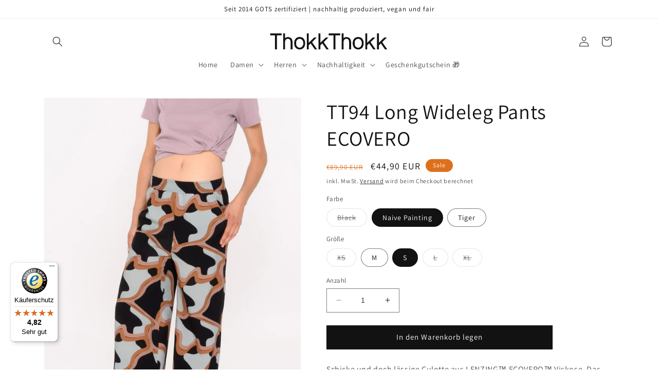

--- FILE ---
content_type: text/html; charset=utf-8
request_url: https://thokkthokk.com/products/tt94-long-wideleg-pants-ecovero
body_size: 55020
content:
<!doctype html>
<html class="no-js" lang="de">
  <head>
	<script id="pandectes-rules">   /* PANDECTES-GDPR: DO NOT MODIFY AUTO GENERATED CODE OF THIS SCRIPT */      window.PandectesSettings = {"store":{"plan":"basic","theme":"Dawn","primaryLocale":"de","adminMode":false},"tsPublished":1683279301,"declaration":{"showPurpose":false,"showProvider":false,"showDateGenerated":true},"language":{"languageMode":"Single","fallbackLanguage":"de","languageDetection":"browser","languagesSupported":[]},"texts":{"managed":{"headerText":{"de":"Wir respektieren deine Privatsphäre"},"consentText":{"de":"Diese Website verwendet Cookies, um Ihnen das beste Erlebnis zu bieten."},"dismissButtonText":{"de":"Okay"},"linkText":{"de":"Mehr erfahren"},"imprintText":{"de":"Impressum"},"preferencesButtonText":{"de":"Einstellungen"},"allowButtonText":{"de":"Annehmen"},"denyButtonText":{"de":"Ablehnen"},"leaveSiteButtonText":{"de":"Diese Seite verlassen"},"cookiePolicyText":{"de":"Cookie-Richtlinie"},"preferencesPopupTitleText":{"de":"Einwilligungseinstellungen verwalten"},"preferencesPopupIntroText":{"de":"Wir verwenden Cookies, um die Funktionalität der Website zu optimieren, die Leistung zu analysieren und Ihnen ein personalisiertes Erlebnis zu bieten. Einige Cookies sind für den ordnungsgemäßen Betrieb der Website unerlässlich. Diese Cookies können nicht deaktiviert werden. In diesem Fenster können Sie Ihre Präferenzen für Cookies verwalten."},"preferencesPopupCloseButtonText":{"de":"Schließen"},"preferencesPopupAcceptAllButtonText":{"de":"Alles Akzeptieren"},"preferencesPopupRejectAllButtonText":{"de":"Alles ablehnen"},"preferencesPopupSaveButtonText":{"de":"Auswahl speichern"},"accessSectionTitleText":{"de":"Datenübertragbarkeit"},"accessSectionParagraphText":{"de":"Sie haben das Recht, jederzeit auf Ihre Daten zuzugreifen."},"rectificationSectionTitleText":{"de":"Datenberichtigung"},"rectificationSectionParagraphText":{"de":"Sie haben das Recht, die Aktualisierung Ihrer Daten zu verlangen, wann immer Sie dies für angemessen halten."},"erasureSectionTitleText":{"de":"Recht auf Vergessenwerden"},"erasureSectionParagraphText":{"de":"Sie haben das Recht, die Löschung aller Ihrer Daten zu verlangen. Danach können Sie nicht mehr auf Ihr Konto zugreifen."}},"categories":{"strictlyNecessaryCookiesTitleText":{"de":"Unbedingt erforderlich"},"functionalityCookiesTitleText":{"de":"Funktionale Cookies"},"performanceCookiesTitleText":{"de":"Performance-Cookies"},"targetingCookiesTitleText":{"de":"Targeting-Cookies"},"unclassifiedCookiesTitleText":{"de":"Unklassifizierte Cookies"},"strictlyNecessaryCookiesDescriptionText":{"de":"Diese Cookies sind unerlässlich, damit Sie sich auf der Website bewegen und ihre Funktionen nutzen können, z. B. den Zugriff auf sichere Bereiche der Website. Ohne diese Cookies kann die Website nicht richtig funktionieren."},"functionalityCookiesDescriptionText":{"de":"Diese Cookies ermöglichen es der Website, verbesserte Funktionalität und Personalisierung bereitzustellen. Sie können von uns oder von Drittanbietern gesetzt werden, deren Dienste wir auf unseren Seiten hinzugefügt haben. Wenn Sie diese Cookies nicht zulassen, funktionieren einige oder alle dieser Dienste möglicherweise nicht richtig."},"performanceCookiesDescriptionText":{"de":"Diese Cookies ermöglichen es uns, die Leistung unserer Website zu überwachen und zu verbessern. Sie ermöglichen es uns beispielsweise, Besuche zu zählen, Verkehrsquellen zu identifizieren und zu sehen, welche Teile der Website am beliebtesten sind."},"targetingCookiesDescriptionText":{"de":"Diese Cookies können von unseren Werbepartnern über unsere Website gesetzt werden. Sie können von diesen Unternehmen verwendet werden, um ein Profil Ihrer Interessen zu erstellen und Ihnen relevante Werbung auf anderen Websites anzuzeigen. Sie speichern keine direkten personenbezogenen Daten, sondern basieren auf der eindeutigen Identifizierung Ihres Browsers und Ihres Internetgeräts. Wenn Sie diese Cookies nicht zulassen, erleben Sie weniger zielgerichtete Werbung."},"unclassifiedCookiesDescriptionText":{"de":"Unklassifizierte Cookies sind Cookies, die wir gerade zusammen mit den Anbietern einzelner Cookies klassifizieren."}},"auto":{"declName":{"de":"Name"},"declPath":{"de":"Weg"},"declType":{"de":"Typ"},"declDomain":{"de":"Domain"},"declPurpose":{"de":"Zweck"},"declProvider":{"de":"Anbieter"},"declRetention":{"de":"Zurückbehaltung"},"declFirstParty":{"de":"First-party"},"declThirdParty":{"de":"Drittanbieter"},"declSeconds":{"de":"Sekunden"},"declMinutes":{"de":"Protokoll"},"declHours":{"de":"Std."},"declDays":{"de":"Tage"},"declMonths":{"de":"Monate"},"declYears":{"de":"Jahre"},"declSession":{"de":"Sitzung"},"cookiesDetailsText":{"de":"Cookie-Details"},"preferencesPopupAlwaysAllowedText":{"de":"Immer erlaubt"},"submitButton":{"de":"einreichen"},"submittingButton":{"de":"Senden..."},"cancelButton":{"de":"Abbrechen"},"guestsSupportInfoText":{"de":"Bitte loggen Sie sich mit Ihrem Kundenkonto ein, um fortzufahren."},"guestsSupportEmailPlaceholder":{"de":"E-Mail-Addresse"},"guestsSupportEmailValidationError":{"de":"Email ist ungültig"},"guestsSupportEmailSuccessTitle":{"de":"Vielen Dank für die Anfrage"},"guestsSupportEmailFailureTitle":{"de":"Ein Problem ist aufgetreten"},"guestsSupportEmailSuccessMessage":{"de":"Wenn Sie als Kunde dieses Shops registriert sind, erhalten Sie in Kürze eine E-Mail mit Anweisungen zum weiteren Vorgehen."},"guestsSupportEmailFailureMessage":{"de":"Ihre Anfrage wurde nicht übermittelt. Bitte versuchen Sie es erneut und wenn das Problem weiterhin besteht, wenden Sie sich an den Shop-Inhaber, um Hilfe zu erhalten."},"confirmationSuccessTitle":{"de":"Ihre Anfrage wurde bestätigt"},"confirmationFailureTitle":{"de":"Ein Problem ist aufgetreten"},"confirmationSuccessMessage":{"de":"Wir werden uns in Kürze zu Ihrem Anliegen bei Ihnen melden."},"confirmationFailureMessage":{"de":"Ihre Anfrage wurde nicht bestätigt. Bitte versuchen Sie es erneut und wenn das Problem weiterhin besteht, wenden Sie sich an den Ladenbesitzer, um Hilfe zu erhalten"},"consentSectionTitleText":{"de":"Ihre Cookie-Einwilligung"},"consentSectionNoConsentText":{"de":"Sie haben der Cookie-Richtlinie dieser Website nicht zugestimmt."},"consentSectionConsentedText":{"de":"Sie haben der Cookie-Richtlinie dieser Website zugestimmt am"},"consentStatus":{"de":"Einwilligungspräferenz"},"consentDate":{"de":"Zustimmungsdatum"},"consentId":{"de":"Einwilligungs-ID"},"consentSectionChangeConsentActionText":{"de":"Einwilligungspräferenz ändern"},"accessSectionGDPRRequestsActionText":{"de":"Anfragen betroffener Personen"},"accessSectionAccountInfoActionText":{"de":"persönliche Daten"},"accessSectionOrdersRecordsActionText":{"de":"Aufträge"},"accessSectionDownloadReportActionText":{"de":"Alles herunterladen"},"rectificationCommentPlaceholder":{"de":"Beschreiben Sie, was Sie aktualisieren möchten"},"rectificationCommentValidationError":{"de":"Kommentar ist erforderlich"},"rectificationSectionEditAccountActionText":{"de":"Fordern Sie ein Update an"},"erasureSectionRequestDeletionActionText":{"de":"Löschung personenbezogener Daten anfordern"}}},"library":{"previewMode":false,"fadeInTimeout":0,"defaultBlocked":7,"showLink":true,"showImprintLink":true,"enabled":true,"cookie":{"name":"_pandectes_gdpr","expiryDays":365,"secure":true},"dismissOnScroll":false,"dismissOnWindowClick":false,"dismissOnTimeout":false,"palette":{"popup":{"background":"#FFFFFF","backgroundForCalculations":{"a":1,"b":255,"g":255,"r":255},"text":"#000000"},"button":{"background":"transparent","backgroundForCalculations":{"a":1,"b":255,"g":255,"r":255},"text":"#000000","textForCalculation":{"a":1,"b":0,"g":0,"r":0},"border":"#000000"}},"content":{"href":"https://thokkthokk.myshopify.com/policies/privacy-policy","imprintHref":"/","close":"&#10005;","target":"","logo":"<img class=\"cc-banner-logo\" height=\"40\" width=\"40\" src=\"https://cdn.shopify.com/s/files/1/0698/4781/0315/t/1/assets/pandectes-logo.png?v=1683279151\" alt=\"ThokkThokk GmbH\" />"},"window":"<div role=\"dialog\" aria-live=\"polite\" aria-label=\"cookieconsent\" aria-describedby=\"cookieconsent:desc\" id=\"pandectes-banner\" class=\"cc-window-wrapper cc-bottom-left-wrapper\"><div class=\"pd-cookie-banner-window cc-window {{classes}}\"><!--googleoff: all-->{{children}}<!--googleon: all--></div></div>","compliance":{"opt-in":"<div class=\"cc-compliance cc-highlight\">{{allow}}</div>"},"type":"opt-in","layouts":{"basic":"{{logo}}{{messagelink}}{{compliance}}{{close}}"},"position":"bottom-left","theme":"wired","revokable":true,"animateRevokable":false,"revokableReset":false,"revokableLogoUrl":"https://cdn.shopify.com/s/files/1/0698/4781/0315/t/1/assets/pandectes-reopen-logo.png?v=1683279153","revokablePlacement":"bottom-left","revokableMarginHorizontal":15,"revokableMarginVertical":15,"static":false,"autoAttach":true,"hasTransition":true,"blacklistPage":[""]},"geolocation":{"brOnly":false,"caOnly":false,"euOnly":false,"jpOnly":false,"thOnly":false,"canadaOnly":false,"globalVisibility":true},"dsr":{"guestsSupport":false,"accessSectionDownloadReportAuto":false},"banner":{"resetTs":1683279150,"extraCss":"        .cc-banner-logo {max-width: 24em!important;}    @media(min-width: 768px) {.cc-window.cc-floating{max-width: 24em!important;width: 24em!important;}}    .cc-message, .cc-header, .cc-logo {text-align: left}    .cc-window-wrapper{z-index: 2147483647;}    .cc-window{z-index: 2147483647;font-family: inherit;}    .cc-header{font-family: inherit;}    .pd-cp-ui{font-family: inherit; background-color: #FFFFFF;color:#000000;}    .pd-cp-btn{}    input + .pd-cp-preferences-slider{background-color: rgba(0, 0, 0, 0.3)}    .pd-cp-scrolling-section::-webkit-scrollbar{background-color: rgba(0, 0, 0, 0.3)}    input:checked + .pd-cp-preferences-slider{background-color: rgba(0, 0, 0, 1)}    .pd-cp-scrolling-section::-webkit-scrollbar-thumb {background-color: rgba(0, 0, 0, 1)}    .pd-cp-ui-close{color:#000000;}    .pd-cp-preferences-slider:before{background-color: #FFFFFF}    .pd-cp-title:before {border-color: #000000!important}    .pd-cp-preferences-slider{background-color:#000000}    .pd-cp-toggle{color:#000000!important}    @media(max-width:699px) {.pd-cp-ui-close-top svg {fill: #000000}}    .pd-cp-toggle:hover,.pd-cp-toggle:visited,.pd-cp-toggle:active{color:#000000!important}    .pd-cookie-banner-window {box-shadow: 0 0 18px rgb(0 0 0 / 20%);}  ","customJavascript":null,"showPoweredBy":false,"isActive":true,"implicitSavePreferences":false,"cookieIcon":false,"blockBots":false,"showCookiesDetails":true,"cookiesBlockedByDefault":"7","hasTransition":true,"blockingPage":false,"showOnlyLandingPage":false,"leaveSiteUrl":"https://www.google.com","linkRespectStoreLang":false},"cookies":{"0":[{"name":"secure_customer_sig","domain":"thokkthokk.com","path":"/","provider":"Shopify","firstParty":true,"retention":"1 year(s)","expires":1,"unit":"declYears","purpose":{"de":"Used in connection with customer login."}},{"name":"localization","domain":"thokkthokk.com","path":"/","provider":"Shopify","firstParty":true,"retention":"1 year(s)","expires":1,"unit":"declYears","purpose":{"de":"Shopify store localization"}},{"name":"cart_currency","domain":"thokkthokk.com","path":"/","provider":"Shopify","firstParty":true,"retention":"15 day(s)","expires":15,"unit":"declSession","purpose":{"de":"Used in connection with shopping cart."}},{"name":"_cmp_a","domain":".thokkthokk.com","path":"/","provider":"Shopify","firstParty":true,"retention":"2 day(s)","expires":2,"unit":"declSession","purpose":{"de":"Used for managing customer privacy settings."}},{"name":"keep_alive","domain":"thokkthokk.com","path":"/","provider":"Shopify","firstParty":true,"retention":"30 minute(s)","expires":30,"unit":"declMinutes","purpose":{"de":"Used in connection with buyer localization."}},{"name":"cart_sig","domain":"thokkthokk.com","path":"/","provider":"Shopify","firstParty":true,"retention":"15 day(s)","expires":15,"unit":"declSession","purpose":{"de":"Used in connection with checkout."}},{"name":"_tracking_consent","domain":".thokkthokk.com","path":"/","provider":"Shopify","firstParty":true,"retention":"1 year(s)","expires":1,"unit":"declYears","purpose":{"de":"Tracking preferences."}},{"name":"_secure_session_id","domain":"thokkthokk.com","path":"/","provider":"Shopify","firstParty":true,"retention":"24 hour(s)","expires":24,"unit":"declHours","purpose":{"de":"Used in connection with navigation through a storefront."}}],"1":[],"2":[{"name":"_y","domain":".thokkthokk.com","path":"/","provider":"Shopify","firstParty":true,"retention":"1 year(s)","expires":1,"unit":"declYears","purpose":{"de":"Shopify analytics."}},{"name":"_s","domain":".thokkthokk.com","path":"/","provider":"Shopify","firstParty":true,"retention":"31 minute(s)","expires":31,"unit":"declMinutes","purpose":{"de":"Shopify analytics."}},{"name":"_shopify_s","domain":".thokkthokk.com","path":"/","provider":"Shopify","firstParty":true,"retention":"31 minute(s)","expires":31,"unit":"declMinutes","purpose":{"de":"Shopify analytics."}},{"name":"_shopify_y","domain":".thokkthokk.com","path":"/","provider":"Shopify","firstParty":true,"retention":"1 year(s)","expires":1,"unit":"declYears","purpose":{"de":"Shopify analytics."}},{"name":"_landing_page","domain":".thokkthokk.com","path":"/","provider":"Shopify","firstParty":true,"retention":"14 day(s)","expires":14,"unit":"declSession","purpose":{"de":"Tracks landing pages."}},{"name":"_orig_referrer","domain":".thokkthokk.com","path":"/","provider":"Shopify","firstParty":true,"retention":"14 day(s)","expires":14,"unit":"declSession","purpose":{"de":"Tracks landing pages."}},{"name":"_shopify_sa_t","domain":".thokkthokk.com","path":"/","provider":"Shopify","firstParty":true,"retention":"30 minute(s)","expires":30,"unit":"declMinutes","purpose":{"de":"Shopify analytics relating to marketing & referrals."}},{"name":"_shopify_sa_p","domain":".thokkthokk.com","path":"/","provider":"Shopify","firstParty":true,"retention":"30 minute(s)","expires":30,"unit":"declMinutes","purpose":{"de":"Shopify analytics relating to marketing & referrals."}},{"name":"_ga_1FDY27E3XJ","domain":".thokkthokk.com","path":"/","provider":"Google","firstParty":true,"retention":"1 year(s)","expires":1,"unit":"declYears","purpose":{"de":"Cookie is set by Google Analytics with unknown functionality"}},{"name":"_ga","domain":".thokkthokk.com","path":"/","provider":"Google","firstParty":true,"retention":"1 year(s)","expires":1,"unit":"declYears","purpose":{"de":"Cookie is set by Google Analytics with unknown functionality"}}],"4":[],"8":[]},"blocker":{"isActive":false,"googleConsentMode":{"id":"","analyticsId":"","isActive":false,"adStorageCategory":4,"analyticsStorageCategory":2,"personalizationStorageCategory":1,"functionalityStorageCategory":1,"customEvent":true,"securityStorageCategory":0,"redactData":true,"urlPassthrough":false},"facebookPixel":{"id":"","isActive":false,"ldu":false},"rakuten":{"isActive":false,"cmp":false,"ccpa":false},"gpcIsActive":false,"defaultBlocked":7,"patterns":{"whiteList":[],"blackList":{"1":[],"2":[],"4":[],"8":[]},"iframesWhiteList":[],"iframesBlackList":{"1":[],"2":[],"4":[],"8":[]},"beaconsWhiteList":[],"beaconsBlackList":{"1":[],"2":[],"4":[],"8":[]}}}}      !function(){"use strict";window.PandectesRules=window.PandectesRules||{},window.PandectesRules.manualBlacklist={1:[],2:[],4:[]},window.PandectesRules.blacklistedIFrames={1:[],2:[],4:[]},window.PandectesRules.blacklistedCss={1:[],2:[],4:[]},window.PandectesRules.blacklistedBeacons={1:[],2:[],4:[]};var e="javascript/blocked",t="_pandectes_gdpr";function r(e){return new RegExp(e.replace(/[/\\.+?$()]/g,"\\$&").replace("*","(.*)"))}var n=function(e){try{return JSON.parse(e)}catch(e){return!1}},a=function(e){var t=arguments.length>1&&void 0!==arguments[1]?arguments[1]:"log",r=new URLSearchParams(window.location.search);r.get("rules_debug")&&console[t]("PandectesRules: ".concat(e))};function s(e,t){var r=Object.keys(e);if(Object.getOwnPropertySymbols){var n=Object.getOwnPropertySymbols(e);t&&(n=n.filter((function(t){return Object.getOwnPropertyDescriptor(e,t).enumerable}))),r.push.apply(r,n)}return r}function i(e){for(var t=1;t<arguments.length;t++){var r=null!=arguments[t]?arguments[t]:{};t%2?s(Object(r),!0).forEach((function(t){o(e,t,r[t])})):Object.getOwnPropertyDescriptors?Object.defineProperties(e,Object.getOwnPropertyDescriptors(r)):s(Object(r)).forEach((function(t){Object.defineProperty(e,t,Object.getOwnPropertyDescriptor(r,t))}))}return e}function o(e,t,r){return t in e?Object.defineProperty(e,t,{value:r,enumerable:!0,configurable:!0,writable:!0}):e[t]=r,e}function c(e,t){return function(e){if(Array.isArray(e))return e}(e)||function(e,t){var r=null==e?null:"undefined"!=typeof Symbol&&e[Symbol.iterator]||e["@@iterator"];if(null==r)return;var n,a,s=[],i=!0,o=!1;try{for(r=r.call(e);!(i=(n=r.next()).done)&&(s.push(n.value),!t||s.length!==t);i=!0);}catch(e){o=!0,a=e}finally{try{i||null==r.return||r.return()}finally{if(o)throw a}}return s}(e,t)||u(e,t)||function(){throw new TypeError("Invalid attempt to destructure non-iterable instance.\nIn order to be iterable, non-array objects must have a [Symbol.iterator]() method.")}()}function l(e){return function(e){if(Array.isArray(e))return d(e)}(e)||function(e){if("undefined"!=typeof Symbol&&null!=e[Symbol.iterator]||null!=e["@@iterator"])return Array.from(e)}(e)||u(e)||function(){throw new TypeError("Invalid attempt to spread non-iterable instance.\nIn order to be iterable, non-array objects must have a [Symbol.iterator]() method.")}()}function u(e,t){if(e){if("string"==typeof e)return d(e,t);var r=Object.prototype.toString.call(e).slice(8,-1);return"Object"===r&&e.constructor&&(r=e.constructor.name),"Map"===r||"Set"===r?Array.from(e):"Arguments"===r||/^(?:Ui|I)nt(?:8|16|32)(?:Clamped)?Array$/.test(r)?d(e,t):void 0}}function d(e,t){(null==t||t>e.length)&&(t=e.length);for(var r=0,n=new Array(t);r<t;r++)n[r]=e[r];return n}var f="Pandectes"===window.navigator.userAgent;a("userAgent -> ".concat(window.navigator.userAgent.substring(0,50)));var p=function(){var e,r=arguments.length>0&&void 0!==arguments[0]?arguments[0]:t,a="; "+document.cookie,s=a.split("; "+r+"=");if(s.length<2)e={};else{var i=s.pop(),o=i.split(";");e=window.atob(o.shift())}var c=n(e);return!1!==c?c:e}(),g=window.PandectesSettings,h=g.banner.isActive,y=g.blocker.defaultBlocked,b=p&&null!==p.preferences&&void 0!==p.preferences?p.preferences:null,v=h?null===b?y:b:0,m={1:0==(1&v),2:0==(2&v),4:0==(4&v)},w=window.PandectesSettings.blocker.patterns,k=w.blackList,L=w.whiteList,P=w.iframesBlackList,C=w.iframesWhiteList,A=w.beaconsBlackList,S=w.beaconsWhiteList,_={blackList:[],whiteList:[],iframesBlackList:{1:[],2:[],4:[],8:[]},iframesWhiteList:[],beaconsBlackList:{1:[],2:[],4:[],8:[]},beaconsWhiteList:[]};[1,2,4].map((function(e){var t;m[e]||((t=_.blackList).push.apply(t,l(k[e].length?k[e].map(r):[])),_.iframesBlackList[e]=P[e].length?P[e].map(r):[],_.beaconsBlackList[e]=A[e].length?A[e].map(r):[])})),_.whiteList=L.length?L.map(r):[],_.iframesWhiteList=C.length?C.map(r):[],_.beaconsWhiteList=S.length?S.map(r):[];var B={scripts:[],iframes:{1:[],2:[],4:[]},beacons:{1:[],2:[],4:[]},css:{1:[],2:[],4:[]}},E=function(t,r){return t&&(!r||r!==e)&&(!_.blackList||_.blackList.some((function(e){return e.test(t)})))&&(!_.whiteList||_.whiteList.every((function(e){return!e.test(t)})))},O=function(e){var t=e.getAttribute("src");return _.blackList&&_.blackList.every((function(e){return!e.test(t)}))||_.whiteList&&_.whiteList.some((function(e){return e.test(t)}))},I=function(e,t){var r=_.iframesBlackList[t],n=_.iframesWhiteList;return e&&(!r||r.some((function(t){return t.test(e)})))&&(!n||n.every((function(t){return!t.test(e)})))},R=function(e,t){var r=_.beaconsBlackList[t],n=_.beaconsWhiteList;return e&&(!r||r.some((function(t){return t.test(e)})))&&(!n||n.every((function(t){return!t.test(e)})))},j=new MutationObserver((function(e){for(var t=0;t<e.length;t++)for(var r=e[t].addedNodes,n=0;n<r.length;n++){var a=r[n],s=a.dataset&&a.dataset.cookiecategory;if(1===a.nodeType&&"LINK"===a.tagName){var i=a.dataset&&a.dataset.href;if(i&&s)switch(s){case"functionality":case"C0001":B.css[1].push(i);break;case"performance":case"C0002":B.css[2].push(i);break;case"targeting":case"C0003":B.css[4].push(i)}}}})),x=new MutationObserver((function(t){for(var r=0;r<t.length;r++)for(var n=t[r].addedNodes,a=function(t){var r=n[t],a=r.src||r.dataset&&r.dataset.src,s=r.dataset&&r.dataset.cookiecategory;if(1===r.nodeType&&"IFRAME"===r.tagName){if(a){var i=!1;I(a,1)||"functionality"===s||"C0001"===s?(i=!0,B.iframes[1].push(a)):I(a,2)||"performance"===s||"C0002"===s?(i=!0,B.iframes[2].push(a)):(I(a,4)||"targeting"===s||"C0003"===s)&&(i=!0,B.iframes[4].push(a)),i&&(r.removeAttribute("src"),r.setAttribute("data-src",a))}}else if(1===r.nodeType&&"IMG"===r.tagName){if(a){var o=!1;R(a,1)?(o=!0,B.beacons[1].push(a)):R(a,2)?(o=!0,B.beacons[2].push(a)):R(a,4)&&(o=!0,B.beacons[4].push(a)),o&&(r.removeAttribute("src"),r.setAttribute("data-src",a))}}else if(1===r.nodeType&&"LINK"===r.tagName){var c=r.dataset&&r.dataset.href;if(c&&s)switch(s){case"functionality":case"C0001":B.css[1].push(c);break;case"performance":case"C0002":B.css[2].push(c);break;case"targeting":case"C0003":B.css[4].push(c)}}else if(1===r.nodeType&&"SCRIPT"===r.tagName){var l=r.type,u=!1;if(E(a,l))u=!0;else if(a&&s)switch(s){case"functionality":case"C0001":u=!0,window.PandectesRules.manualBlacklist[1].push(a);break;case"performance":case"C0002":u=!0,window.PandectesRules.manualBlacklist[2].push(a);break;case"targeting":case"C0003":u=!0,window.PandectesRules.manualBlacklist[4].push(a)}if(u){B.scripts.push([r,l]),r.type=e;r.addEventListener("beforescriptexecute",(function t(n){r.getAttribute("type")===e&&n.preventDefault(),r.removeEventListener("beforescriptexecute",t)})),r.parentElement&&r.parentElement.removeChild(r)}}},s=0;s<n.length;s++)a(s)})),T=document.createElement,N={src:Object.getOwnPropertyDescriptor(HTMLScriptElement.prototype,"src"),type:Object.getOwnPropertyDescriptor(HTMLScriptElement.prototype,"type")};window.PandectesRules.unblockCss=function(e){var t=B.css[e]||[];t.length&&a("Unblocking CSS for ".concat(e)),t.forEach((function(e){var t=document.querySelector('link[data-href^="'.concat(e,'"]'));t.removeAttribute("data-href"),t.href=e})),B.css[e]=[]},window.PandectesRules.unblockIFrames=function(e){var t=B.iframes[e]||[];t.length&&a("Unblocking IFrames for ".concat(e)),_.iframesBlackList[e]=[],t.forEach((function(e){var t=document.querySelector('iframe[data-src^="'.concat(e,'"]'));t.removeAttribute("data-src"),t.src=e})),B.iframes[e]=[]},window.PandectesRules.unblockBeacons=function(e){var t=B.beacons[e]||[];t.length&&a("Unblocking Beacons for ".concat(e)),_.beaconsBlackList[e]=[],t.forEach((function(e){var t=document.querySelector('img[data-src^="'.concat(e,'"]'));t.removeAttribute("data-src"),t.src=e})),B.beacons[e]=[]},window.PandectesRules.unblock=function(t){t.length<1?(_.blackList=[],_.whiteList=[],_.iframesBlackList=[],_.iframesWhiteList=[]):(_.blackList&&(_.blackList=_.blackList.filter((function(e){return t.every((function(t){return"string"==typeof t?!e.test(t):t instanceof RegExp?e.toString()!==t.toString():void 0}))}))),_.whiteList&&(_.whiteList=[].concat(l(_.whiteList),l(t.map((function(e){if("string"==typeof e){var t=".*"+r(e)+".*";if(_.whiteList.every((function(e){return e.toString()!==t.toString()})))return new RegExp(t)}else if(e instanceof RegExp&&_.whiteList.every((function(t){return t.toString()!==e.toString()})))return e;return null})).filter(Boolean)))));for(var n=document.querySelectorAll('script[type="'.concat(e,'"]')),s=0;s<n.length;s++){var i=n[s];O(i)&&(B.scripts.push([i,"application/javascript"]),i.parentElement.removeChild(i))}var o=0;l(B.scripts).forEach((function(e,t){var r=c(e,2),n=r[0],a=r[1];if(O(n)){for(var s=document.createElement("script"),i=0;i<n.attributes.length;i++){var l=n.attributes[i];"src"!==l.name&&"type"!==l.name&&s.setAttribute(l.name,n.attributes[i].value)}s.setAttribute("src",n.src),s.setAttribute("type",a||"application/javascript"),document.head.appendChild(s),B.scripts.splice(t-o,1),o++}})),0==_.blackList.length&&0===_.iframesBlackList[1].length&&0===_.iframesBlackList[2].length&&0===_.iframesBlackList[4].length&&0===_.beaconsBlackList[1].length&&0===_.beaconsBlackList[2].length&&0===_.beaconsBlackList[4].length&&(a("Disconnecting observers"),x.disconnect(),j.disconnect())};var D=window.PandectesSettings.blocker,M=setInterval((function(){window.Shopify&&(clearInterval(M),window.Shopify.loadFeatures&&window.Shopify.loadFeatures([{name:"consent-tracking-api",version:"0.1"}],(function(e){if(e)a("CustomerPrivacy API -> failed to load","warning");else if(a("CustomerPrivacy API -> loaded successfully"),(f||(0==(2&v)||0==(4&v)))&&window.Shopify.customerPrivacy.setTrackingConsent(!0,(function(e){e&&e.error?a("CustomerPrivacy API -> failed to allow tracking","error"):a("CustomerPrivacy API (Rules) -> tracking allowed")})),D.gpcIsActive&&"CCPA"===window.Shopify.customerPrivacy.getRegulation()){var t=navigator.globalPrivacyControl;void 0!==t?window.Shopify.customerPrivacy.setCCPAConsent(!t,(function(e){e&&e.error?a("CustomerPrivacy API -> failed to set CCPA consent","error"):a("CustomerPrivacy API (Rules) -> CCPA data sell "+(t?"disallowed":"allowed"))})):a("navigator.globalPrivacyControl is not set")}})))}),10),W=window.PandectesSettings,z=W.banner.isActive,F=W.blocker.googleConsentMode,U=F.isActive,q=F.customEvent,H=F.redactData,$=F.urlPassthrough,G=F.adStorageCategory,K=F.analyticsStorageCategory,J=F.functionalityStorageCategory,Y=F.personalizationStorageCategory,Q=F.securityStorageCategory;function V(){window.dataLayer.push(arguments)}window.dataLayer=window.dataLayer||[];var X,Z,ee={hasInitialized:!1,ads_data_redaction:!1,url_passthrough:!1,storage:{ad_storage:"granted",analytics_storage:"granted",functionality_storage:"granted",personalization_storage:"granted",security_storage:"granted",wait_for_update:500}};if(z&&U){var te=0==(v&G)?"granted":"denied",re=0==(v&K)?"granted":"denied",ne=0==(v&J)?"granted":"denied",ae=0==(v&Y)?"granted":"denied",se=0==(v&Q)?"granted":"denied";ee.hasInitialized=!0,ee.ads_data_redaction="denied"===te&&H,ee.url_passthrough=$,ee.storage.ad_storage=te,ee.storage.analytics_storage=re,ee.storage.functionality_storage=ne,ee.storage.personalization_storage=ae,ee.storage.security_storage=se,ee.ads_data_redaction&&V("set","ads_data_redaction",ee.ads_data_redaction),ee.url_passthrough&&V("set","url_passthrough",ee.url_passthrough),V("consent","default",ee.storage),q&&(Z=7===(X=v)?"deny":0===X?"allow":"mixed",window.dataLayer.push({event:"Pandectes_Consent_Update",pandectes_status:Z,pandectes_categories:{C0000:"allow",C0001:m[1]?"allow":"deny",C0002:m[2]?"allow":"deny",C0003:m[4]?"allow":"deny"}})),a("Google consent mode initialized")}window.PandectesRules.gcm=ee;var ie=window.PandectesSettings,oe=ie.banner.isActive,ce=ie.blocker.isActive;a("Blocker -> "+(ce?"Active":"Inactive")),a("Banner -> "+(oe?"Active":"Inactive")),a("ActualPrefs -> "+v);var le=null===b&&/\/checkouts\//.test(window.location.pathname);0!==v&&!1===f&&ce&&!le?(a("Blocker will execute"),document.createElement=function(){for(var t=arguments.length,r=new Array(t),n=0;n<t;n++)r[n]=arguments[n];if("script"!==r[0].toLowerCase())return T.bind?T.bind(document).apply(void 0,r):T;var a=T.bind(document).apply(void 0,r);try{Object.defineProperties(a,{src:i(i({},N.src),{},{set:function(t){E(t,a.type)&&N.type.set.call(this,e),N.src.set.call(this,t)}}),type:i(i({},N.type),{},{get:function(){var t=N.type.get.call(this);return t===e||E(this.src,t)?null:t},set:function(t){var r=E(a.src,a.type)?e:t;N.type.set.call(this,r)}})}),a.setAttribute=function(t,r){if("type"===t){var n=E(a.src,a.type)?e:r;N.type.set.call(a,n)}else"src"===t?(E(r,a.type)&&N.type.set.call(a,e),N.src.set.call(a,r)):HTMLScriptElement.prototype.setAttribute.call(a,t,r)}}catch(e){console.warn("Yett: unable to prevent script execution for script src ",a.src,".\n",'A likely cause would be because you are using a third-party browser extension that monkey patches the "document.createElement" function.')}return a},x.observe(document.documentElement,{childList:!0,subtree:!0}),j.observe(document.documentElement,{childList:!0,subtree:!0})):a("Blocker will not execute")}();
</script>
   <!-- Added by AVADA Cookies Bar -->
   <script>
   window.AVADA_COOKIES_BAR = window.AVADA_COOKIES_BAR || {};
   window.AVADA_COOKIES_BAR.shopId = 's9xYUPVuPkm2RckQzi7S';
   window.AVADA_COOKIES_BAR.status = false;
   AVADA_COOKIES_BAR ={"theme":"basic","message":"Wir verwenden Cookies um Dein Nutzererlebnis in unserem Shop zu verbessern.","showPrivacyPolicy":true,"privacyLink":"/policies/privacy-policy","privacyLinkText":"Einstellungen","agreeButtonText":"Akzeptieren","denyButtonText":"Ablehnen","showOnCountry":"only","displayType":"float_card","desktopFloatCardPosition":"bottom_left","desktopPosition":"bottom","mobilePositions":"bottom","themeName":"Basic","bgColor":"#F8F8F8","messageColor":"#2C332F","agreeBtnTextColor":"#FFFFFF","privacyLinkColor":"#1D1D1D","agreeBtnBgColor":"#1AAC7A","agreeBtnBorder":"#2C332F","iconColor":"#1D1D1D","textFont":"Noto+Sans","denyTextColor":"#1D1D1D","showIcon":false,"advancedSetting":false,"customCss":"","textColor":"#1D1D1D","textAvada":"rgba(29, 29, 29, 0.8)","removeBranding":true,"specificRegions":{"pipeda":false,"appi":false,"lgpd":false,"gdpr":true,"ccpa":false},"customPrivacyLink":"","iconType":"default_icon","urlIcon":"","displayAfter":"1","optionPolicyLink":"select","shopId":"s9xYUPVuPkm2RckQzi7S","fontStore":[{"label":"Assistant","value":"Assistant"}],"id":"7QfnEPIInRdtwhlCM6wX","width":"650px","height":"100px","display":"flex","float":"","textAvadaMobile":"rgba(29, 29, 29, 0.8)","fontWeight":"500","btnColor":"#F8F8F8","textBtnColor":"#1AAC7A"}
 </script>
   <!-- /Added by AVADA Cookies Bar -->
 
    <meta charset="utf-8">
    <meta http-equiv="X-UA-Compatible" content="IE=edge">
    <meta name="viewport" content="width=device-width,initial-scale=1">
    <meta name="theme-color" content="">
    <link rel="canonical" href="https://thokkthokk.com/products/tt94-long-wideleg-pants-ecovero">
    <link rel="preconnect" href="https://cdn.shopify.com" crossorigin><link rel="icon" type="image/png" href="//thokkthokk.com/cdn/shop/files/favion_thokkthokk.png?crop=center&height=32&v=1708436559&width=32"><link rel="preconnect" href="https://fonts.shopifycdn.com" crossorigin><title>
      TT94 Long Wideleg Pants ECOVERO
 &ndash; ThokkThokk GmbH</title>

    
      <meta name="description" content="Schicke und doch lässige Culotte aus LENZING™ ECOVERO™ Viskose. Das weite Bein, die Seitentaschen und der Gummibund in der Taille machen diesen Style sehr komfortabel. Die Culotte in Black hat eine verkürzte Länge.">
    

    

<meta property="og:site_name" content="ThokkThokk GmbH">
<meta property="og:url" content="https://thokkthokk.com/products/tt94-long-wideleg-pants-ecovero">
<meta property="og:title" content="TT94 Long Wideleg Pants ECOVERO">
<meta property="og:type" content="product">
<meta property="og:description" content="Schicke und doch lässige Culotte aus LENZING™ ECOVERO™ Viskose. Das weite Bein, die Seitentaschen und der Gummibund in der Taille machen diesen Style sehr komfortabel. Die Culotte in Black hat eine verkürzte Länge."><meta property="og:image" content="http://thokkthokk.com/cdn/shop/files/PREORDER--TT94-Cozy-Culotte-ECOVERO-5761_10.jpg?v=1747231770">
  <meta property="og:image:secure_url" content="https://thokkthokk.com/cdn/shop/files/PREORDER--TT94-Cozy-Culotte-ECOVERO-5761_10.jpg?v=1747231770">
  <meta property="og:image:width" content="1391">
  <meta property="og:image:height" content="2000"><meta property="og:price:amount" content="44,90">
  <meta property="og:price:currency" content="EUR"><meta name="twitter:card" content="summary_large_image">
<meta name="twitter:title" content="TT94 Long Wideleg Pants ECOVERO">
<meta name="twitter:description" content="Schicke und doch lässige Culotte aus LENZING™ ECOVERO™ Viskose. Das weite Bein, die Seitentaschen und der Gummibund in der Taille machen diesen Style sehr komfortabel. Die Culotte in Black hat eine verkürzte Länge.">


    <script src="//thokkthokk.com/cdn/shop/t/1/assets/constants.js?v=165488195745554878101677085106" defer="defer"></script>
    <script src="//thokkthokk.com/cdn/shop/t/1/assets/pubsub.js?v=2921868252632587581677085173" defer="defer"></script>
    <script src="//thokkthokk.com/cdn/shop/t/1/assets/global.js?v=85297797553816670871677085139" defer="defer"></script>
    <script>window.performance && window.performance.mark && window.performance.mark('shopify.content_for_header.start');</script><meta name="google-site-verification" content="orPgmzX4kZ4CxqkwtvpCWjQ7PelX8u85YL32d7rgA9o">
<meta id="shopify-digital-wallet" name="shopify-digital-wallet" content="/69847810315/digital_wallets/dialog">
<meta name="shopify-checkout-api-token" content="18d3bb35adf9378234107408c65b5313">
<meta id="in-context-paypal-metadata" data-shop-id="69847810315" data-venmo-supported="false" data-environment="production" data-locale="de_DE" data-paypal-v4="true" data-currency="EUR">
<link rel="alternate" type="application/json+oembed" href="https://thokkthokk.com/products/tt94-long-wideleg-pants-ecovero.oembed">
<script async="async" src="/checkouts/internal/preloads.js?locale=de-DE"></script>
<script id="shopify-features" type="application/json">{"accessToken":"18d3bb35adf9378234107408c65b5313","betas":["rich-media-storefront-analytics"],"domain":"thokkthokk.com","predictiveSearch":true,"shopId":69847810315,"locale":"de"}</script>
<script>var Shopify = Shopify || {};
Shopify.shop = "thokkthokk.myshopify.com";
Shopify.locale = "de";
Shopify.currency = {"active":"EUR","rate":"1.0"};
Shopify.country = "DE";
Shopify.theme = {"name":"Dawn","id":142243561739,"schema_name":"Dawn","schema_version":"8.0.0","theme_store_id":887,"role":"main"};
Shopify.theme.handle = "null";
Shopify.theme.style = {"id":null,"handle":null};
Shopify.cdnHost = "thokkthokk.com/cdn";
Shopify.routes = Shopify.routes || {};
Shopify.routes.root = "/";</script>
<script type="module">!function(o){(o.Shopify=o.Shopify||{}).modules=!0}(window);</script>
<script>!function(o){function n(){var o=[];function n(){o.push(Array.prototype.slice.apply(arguments))}return n.q=o,n}var t=o.Shopify=o.Shopify||{};t.loadFeatures=n(),t.autoloadFeatures=n()}(window);</script>
<script id="shop-js-analytics" type="application/json">{"pageType":"product"}</script>
<script defer="defer" async type="module" src="//thokkthokk.com/cdn/shopifycloud/shop-js/modules/v2/client.init-shop-cart-sync_CqW1pdan.de.esm.js"></script>
<script defer="defer" async type="module" src="//thokkthokk.com/cdn/shopifycloud/shop-js/modules/v2/chunk.common_CnfwdMT9.esm.js"></script>
<script type="module">
  await import("//thokkthokk.com/cdn/shopifycloud/shop-js/modules/v2/client.init-shop-cart-sync_CqW1pdan.de.esm.js");
await import("//thokkthokk.com/cdn/shopifycloud/shop-js/modules/v2/chunk.common_CnfwdMT9.esm.js");

  window.Shopify.SignInWithShop?.initShopCartSync?.({"fedCMEnabled":true,"windoidEnabled":true});

</script>
<script>(function() {
  var isLoaded = false;
  function asyncLoad() {
    if (isLoaded) return;
    isLoaded = true;
    var urls = ["\/\/cdn.shopify.com\/proxy\/95af117ae0c95819d0f4b410061000b72d67b141dd2e6fbec387da29867a0308\/feed.mulwi.com\/js\/init.js?shop=thokkthokk.myshopify.com\u0026sp-cache-control=cHVibGljLCBtYXgtYWdlPTkwMA","https:\/\/tseish-app.connect.trustedshops.com\/esc.js?apiBaseUrl=aHR0cHM6Ly90c2Vpc2gtYXBwLmNvbm5lY3QudHJ1c3RlZHNob3BzLmNvbQ==\u0026instanceId=dGhva2t0aG9ray5teXNob3BpZnkuY29t\u0026shop=thokkthokk.myshopify.com"];
    for (var i = 0; i < urls.length; i++) {
      var s = document.createElement('script');
      s.type = 'text/javascript';
      s.async = true;
      s.src = urls[i];
      var x = document.getElementsByTagName('script')[0];
      x.parentNode.insertBefore(s, x);
    }
  };
  if(window.attachEvent) {
    window.attachEvent('onload', asyncLoad);
  } else {
    window.addEventListener('load', asyncLoad, false);
  }
})();</script>
<script id="__st">var __st={"a":69847810315,"offset":3600,"reqid":"33b6570b-3a12-48a9-a46a-d3c342e4373c-1768094122","pageurl":"thokkthokk.com\/products\/tt94-long-wideleg-pants-ecovero","u":"79aba9749857","p":"product","rtyp":"product","rid":8229185650955};</script>
<script>window.ShopifyPaypalV4VisibilityTracking = true;</script>
<script id="captcha-bootstrap">!function(){'use strict';const t='contact',e='account',n='new_comment',o=[[t,t],['blogs',n],['comments',n],[t,'customer']],c=[[e,'customer_login'],[e,'guest_login'],[e,'recover_customer_password'],[e,'create_customer']],r=t=>t.map((([t,e])=>`form[action*='/${t}']:not([data-nocaptcha='true']) input[name='form_type'][value='${e}']`)).join(','),a=t=>()=>t?[...document.querySelectorAll(t)].map((t=>t.form)):[];function s(){const t=[...o],e=r(t);return a(e)}const i='password',u='form_key',d=['recaptcha-v3-token','g-recaptcha-response','h-captcha-response',i],f=()=>{try{return window.sessionStorage}catch{return}},m='__shopify_v',_=t=>t.elements[u];function p(t,e,n=!1){try{const o=window.sessionStorage,c=JSON.parse(o.getItem(e)),{data:r}=function(t){const{data:e,action:n}=t;return t[m]||n?{data:e,action:n}:{data:t,action:n}}(c);for(const[e,n]of Object.entries(r))t.elements[e]&&(t.elements[e].value=n);n&&o.removeItem(e)}catch(o){console.error('form repopulation failed',{error:o})}}const l='form_type',E='cptcha';function T(t){t.dataset[E]=!0}const w=window,h=w.document,L='Shopify',v='ce_forms',y='captcha';let A=!1;((t,e)=>{const n=(g='f06e6c50-85a8-45c8-87d0-21a2b65856fe',I='https://cdn.shopify.com/shopifycloud/storefront-forms-hcaptcha/ce_storefront_forms_captcha_hcaptcha.v1.5.2.iife.js',D={infoText:'Durch hCaptcha geschützt',privacyText:'Datenschutz',termsText:'Allgemeine Geschäftsbedingungen'},(t,e,n)=>{const o=w[L][v],c=o.bindForm;if(c)return c(t,g,e,D).then(n);var r;o.q.push([[t,g,e,D],n]),r=I,A||(h.body.append(Object.assign(h.createElement('script'),{id:'captcha-provider',async:!0,src:r})),A=!0)});var g,I,D;w[L]=w[L]||{},w[L][v]=w[L][v]||{},w[L][v].q=[],w[L][y]=w[L][y]||{},w[L][y].protect=function(t,e){n(t,void 0,e),T(t)},Object.freeze(w[L][y]),function(t,e,n,w,h,L){const[v,y,A,g]=function(t,e,n){const i=e?o:[],u=t?c:[],d=[...i,...u],f=r(d),m=r(i),_=r(d.filter((([t,e])=>n.includes(e))));return[a(f),a(m),a(_),s()]}(w,h,L),I=t=>{const e=t.target;return e instanceof HTMLFormElement?e:e&&e.form},D=t=>v().includes(t);t.addEventListener('submit',(t=>{const e=I(t);if(!e)return;const n=D(e)&&!e.dataset.hcaptchaBound&&!e.dataset.recaptchaBound,o=_(e),c=g().includes(e)&&(!o||!o.value);(n||c)&&t.preventDefault(),c&&!n&&(function(t){try{if(!f())return;!function(t){const e=f();if(!e)return;const n=_(t);if(!n)return;const o=n.value;o&&e.removeItem(o)}(t);const e=Array.from(Array(32),(()=>Math.random().toString(36)[2])).join('');!function(t,e){_(t)||t.append(Object.assign(document.createElement('input'),{type:'hidden',name:u})),t.elements[u].value=e}(t,e),function(t,e){const n=f();if(!n)return;const o=[...t.querySelectorAll(`input[type='${i}']`)].map((({name:t})=>t)),c=[...d,...o],r={};for(const[a,s]of new FormData(t).entries())c.includes(a)||(r[a]=s);n.setItem(e,JSON.stringify({[m]:1,action:t.action,data:r}))}(t,e)}catch(e){console.error('failed to persist form',e)}}(e),e.submit())}));const S=(t,e)=>{t&&!t.dataset[E]&&(n(t,e.some((e=>e===t))),T(t))};for(const o of['focusin','change'])t.addEventListener(o,(t=>{const e=I(t);D(e)&&S(e,y())}));const B=e.get('form_key'),M=e.get(l),P=B&&M;t.addEventListener('DOMContentLoaded',(()=>{const t=y();if(P)for(const e of t)e.elements[l].value===M&&p(e,B);[...new Set([...A(),...v().filter((t=>'true'===t.dataset.shopifyCaptcha))])].forEach((e=>S(e,t)))}))}(h,new URLSearchParams(w.location.search),n,t,e,['guest_login'])})(!0,!0)}();</script>
<script integrity="sha256-4kQ18oKyAcykRKYeNunJcIwy7WH5gtpwJnB7kiuLZ1E=" data-source-attribution="shopify.loadfeatures" defer="defer" src="//thokkthokk.com/cdn/shopifycloud/storefront/assets/storefront/load_feature-a0a9edcb.js" crossorigin="anonymous"></script>
<script data-source-attribution="shopify.dynamic_checkout.dynamic.init">var Shopify=Shopify||{};Shopify.PaymentButton=Shopify.PaymentButton||{isStorefrontPortableWallets:!0,init:function(){window.Shopify.PaymentButton.init=function(){};var t=document.createElement("script");t.src="https://thokkthokk.com/cdn/shopifycloud/portable-wallets/latest/portable-wallets.de.js",t.type="module",document.head.appendChild(t)}};
</script>
<script data-source-attribution="shopify.dynamic_checkout.buyer_consent">
  function portableWalletsHideBuyerConsent(e){var t=document.getElementById("shopify-buyer-consent"),n=document.getElementById("shopify-subscription-policy-button");t&&n&&(t.classList.add("hidden"),t.setAttribute("aria-hidden","true"),n.removeEventListener("click",e))}function portableWalletsShowBuyerConsent(e){var t=document.getElementById("shopify-buyer-consent"),n=document.getElementById("shopify-subscription-policy-button");t&&n&&(t.classList.remove("hidden"),t.removeAttribute("aria-hidden"),n.addEventListener("click",e))}window.Shopify?.PaymentButton&&(window.Shopify.PaymentButton.hideBuyerConsent=portableWalletsHideBuyerConsent,window.Shopify.PaymentButton.showBuyerConsent=portableWalletsShowBuyerConsent);
</script>
<script data-source-attribution="shopify.dynamic_checkout.cart.bootstrap">document.addEventListener("DOMContentLoaded",(function(){function t(){return document.querySelector("shopify-accelerated-checkout-cart, shopify-accelerated-checkout")}if(t())Shopify.PaymentButton.init();else{new MutationObserver((function(e,n){t()&&(Shopify.PaymentButton.init(),n.disconnect())})).observe(document.body,{childList:!0,subtree:!0})}}));
</script>
<link id="shopify-accelerated-checkout-styles" rel="stylesheet" media="screen" href="https://thokkthokk.com/cdn/shopifycloud/portable-wallets/latest/accelerated-checkout-backwards-compat.css" crossorigin="anonymous">
<style id="shopify-accelerated-checkout-cart">
        #shopify-buyer-consent {
  margin-top: 1em;
  display: inline-block;
  width: 100%;
}

#shopify-buyer-consent.hidden {
  display: none;
}

#shopify-subscription-policy-button {
  background: none;
  border: none;
  padding: 0;
  text-decoration: underline;
  font-size: inherit;
  cursor: pointer;
}

#shopify-subscription-policy-button::before {
  box-shadow: none;
}

      </style>
<script id="sections-script" data-sections="header,footer" defer="defer" src="//thokkthokk.com/cdn/shop/t/1/compiled_assets/scripts.js?1206"></script>
<script>window.performance && window.performance.mark && window.performance.mark('shopify.content_for_header.end');</script>


    <style data-shopify>
      @font-face {
  font-family: Assistant;
  font-weight: 400;
  font-style: normal;
  font-display: swap;
  src: url("//thokkthokk.com/cdn/fonts/assistant/assistant_n4.9120912a469cad1cc292572851508ca49d12e768.woff2") format("woff2"),
       url("//thokkthokk.com/cdn/fonts/assistant/assistant_n4.6e9875ce64e0fefcd3f4446b7ec9036b3ddd2985.woff") format("woff");
}

      @font-face {
  font-family: Assistant;
  font-weight: 700;
  font-style: normal;
  font-display: swap;
  src: url("//thokkthokk.com/cdn/fonts/assistant/assistant_n7.bf44452348ec8b8efa3aa3068825305886b1c83c.woff2") format("woff2"),
       url("//thokkthokk.com/cdn/fonts/assistant/assistant_n7.0c887fee83f6b3bda822f1150b912c72da0f7b64.woff") format("woff");
}

      
      
      @font-face {
  font-family: Assistant;
  font-weight: 400;
  font-style: normal;
  font-display: swap;
  src: url("//thokkthokk.com/cdn/fonts/assistant/assistant_n4.9120912a469cad1cc292572851508ca49d12e768.woff2") format("woff2"),
       url("//thokkthokk.com/cdn/fonts/assistant/assistant_n4.6e9875ce64e0fefcd3f4446b7ec9036b3ddd2985.woff") format("woff");
}


      :root {
        --font-body-family: Assistant, sans-serif;
        --font-body-style: normal;
        --font-body-weight: 400;
        --font-body-weight-bold: 700;

        --font-heading-family: Assistant, sans-serif;
        --font-heading-style: normal;
        --font-heading-weight: 400;

        --font-body-scale: 1.0;
        --font-heading-scale: 1.0;

        --color-base-text: 18, 18, 18;
        --color-shadow: 18, 18, 18;
        --color-base-background-1: 255, 255, 255;
        --color-base-background-2: 243, 243, 243;
        --color-base-solid-button-labels: 255, 255, 255;
        --color-base-outline-button-labels: 18, 18, 18;
        --color-base-accent-1: 18, 18, 18;
        --color-base-accent-2: 221, 112, 29;
        --payment-terms-background-color: #ffffff;

        --gradient-base-background-1: #ffffff;
        --gradient-base-background-2: #f3f3f3;
        --gradient-base-accent-1: #121212;
        --gradient-base-accent-2: #dd701d;

        --media-padding: px;
        --media-border-opacity: 0.05;
        --media-border-width: 1px;
        --media-radius: 0px;
        --media-shadow-opacity: 0.0;
        --media-shadow-horizontal-offset: 0px;
        --media-shadow-vertical-offset: 4px;
        --media-shadow-blur-radius: 5px;
        --media-shadow-visible: 0;

        --page-width: 120rem;
        --page-width-margin: 0rem;

        --product-card-image-padding: 0.0rem;
        --product-card-corner-radius: 0.0rem;
        --product-card-text-alignment: left;
        --product-card-border-width: 0.1rem;
        --product-card-border-opacity: 0.1;
        --product-card-shadow-opacity: 0.0;
        --product-card-shadow-visible: 0;
        --product-card-shadow-horizontal-offset: 0.0rem;
        --product-card-shadow-vertical-offset: 0.4rem;
        --product-card-shadow-blur-radius: 0.5rem;

        --collection-card-image-padding: 0.0rem;
        --collection-card-corner-radius: 0.0rem;
        --collection-card-text-alignment: left;
        --collection-card-border-width: 0.0rem;
        --collection-card-border-opacity: 0.1;
        --collection-card-shadow-opacity: 0.0;
        --collection-card-shadow-visible: 0;
        --collection-card-shadow-horizontal-offset: 0.0rem;
        --collection-card-shadow-vertical-offset: 0.4rem;
        --collection-card-shadow-blur-radius: 0.5rem;

        --blog-card-image-padding: 0.0rem;
        --blog-card-corner-radius: 0.0rem;
        --blog-card-text-alignment: left;
        --blog-card-border-width: 0.0rem;
        --blog-card-border-opacity: 0.1;
        --blog-card-shadow-opacity: 0.0;
        --blog-card-shadow-visible: 0;
        --blog-card-shadow-horizontal-offset: 0.0rem;
        --blog-card-shadow-vertical-offset: 0.4rem;
        --blog-card-shadow-blur-radius: 0.5rem;

        --badge-corner-radius: 4.0rem;

        --popup-border-width: 0px;
        --popup-border-opacity: 0.1;
        --popup-corner-radius: 0px;
        --popup-shadow-opacity: 0.0;
        --popup-shadow-horizontal-offset: 0px;
        --popup-shadow-vertical-offset: 6px;
        --popup-shadow-blur-radius: 5px;

        --drawer-border-width: 1px;
        --drawer-border-opacity: 0.1;
        --drawer-shadow-opacity: 0.0;
        --drawer-shadow-horizontal-offset: 0px;
        --drawer-shadow-vertical-offset: 4px;
        --drawer-shadow-blur-radius: 5px;

        --spacing-sections-desktop: 0px;
        --spacing-sections-mobile: 0px;

        --grid-desktop-vertical-spacing: 8px;
        --grid-desktop-horizontal-spacing: 8px;
        --grid-mobile-vertical-spacing: 4px;
        --grid-mobile-horizontal-spacing: 4px;

        --text-boxes-border-opacity: 0.1;
        --text-boxes-border-width: 0px;
        --text-boxes-radius: 0px;
        --text-boxes-shadow-opacity: 0.0;
        --text-boxes-shadow-visible: 0;
        --text-boxes-shadow-horizontal-offset: 0px;
        --text-boxes-shadow-vertical-offset: 4px;
        --text-boxes-shadow-blur-radius: 5px;

        --buttons-radius: 0px;
        --buttons-radius-outset: 0px;
        --buttons-border-width: 1px;
        --buttons-border-opacity: 1.0;
        --buttons-shadow-opacity: 0.0;
        --buttons-shadow-visible: 0;
        --buttons-shadow-horizontal-offset: 0px;
        --buttons-shadow-vertical-offset: 4px;
        --buttons-shadow-blur-radius: 5px;
        --buttons-border-offset: 0px;

        --inputs-radius: 0px;
        --inputs-border-width: 1px;
        --inputs-border-opacity: 0.55;
        --inputs-shadow-opacity: 0.0;
        --inputs-shadow-horizontal-offset: 0px;
        --inputs-margin-offset: 0px;
        --inputs-shadow-vertical-offset: 4px;
        --inputs-shadow-blur-radius: 5px;
        --inputs-radius-outset: 0px;

        --variant-pills-radius: 40px;
        --variant-pills-border-width: 1px;
        --variant-pills-border-opacity: 0.55;
        --variant-pills-shadow-opacity: 0.0;
        --variant-pills-shadow-horizontal-offset: 0px;
        --variant-pills-shadow-vertical-offset: 4px;
        --variant-pills-shadow-blur-radius: 5px;
      }

      *,
      *::before,
      *::after {
        box-sizing: inherit;
      }

      html {
        box-sizing: border-box;
        font-size: calc(var(--font-body-scale) * 62.5%);
        height: 100%;
      }

      body {
        display: grid;
        grid-template-rows: auto auto 1fr auto;
        grid-template-columns: 100%;
        min-height: 100%;
        margin: 0;
        font-size: 1.5rem;
        letter-spacing: 0.06rem;
        line-height: calc(1 + 0.8 / var(--font-body-scale));
        font-family: var(--font-body-family);
        font-style: var(--font-body-style);
        font-weight: var(--font-body-weight);
      }

      @media screen and (min-width: 750px) {
        body {
          font-size: 1.6rem;
        }
      }
    </style>

    <link href="//thokkthokk.com/cdn/shop/t/1/assets/base.css?v=831047894957930821677085170" rel="stylesheet" type="text/css" media="all" />
    <link href="//thokkthokk.com/cdn/shop/t/1/assets/sib-forms.css?v=144363967373098157421731411794" rel="stylesheet" type="text/css" media="all" />
<link rel="preload" as="font" href="//thokkthokk.com/cdn/fonts/assistant/assistant_n4.9120912a469cad1cc292572851508ca49d12e768.woff2" type="font/woff2" crossorigin><link rel="preload" as="font" href="//thokkthokk.com/cdn/fonts/assistant/assistant_n4.9120912a469cad1cc292572851508ca49d12e768.woff2" type="font/woff2" crossorigin><link rel="stylesheet" href="//thokkthokk.com/cdn/shop/t/1/assets/component-predictive-search.css?v=85913294783299393391677085131" media="print" onload="this.media='all'"><script>document.documentElement.className = document.documentElement.className.replace('no-js', 'js');
    if (Shopify.designMode) {
      document.documentElement.classList.add('shopify-design-mode');
    }
    </script>
  <script>window.is_hulkpo_installed=true</script><!-- BEGIN app block: shopify://apps/consentmo-gdpr/blocks/gdpr_cookie_consent/4fbe573f-a377-4fea-9801-3ee0858cae41 -->


<!-- END app block --><script src="https://cdn.shopify.com/extensions/019ba1fd-d39b-7fca-92c2-cfa883e82613/globo-color-swatch-213/assets/globoswatch.js" type="text/javascript" defer="defer"></script>
<script src="https://cdn.shopify.com/extensions/019ba320-b495-762d-826b-8a74a1b2ecea/consentmo-gdpr-558/assets/consentmo_cookie_consent.js" type="text/javascript" defer="defer"></script>
<script src="https://cdn.shopify.com/extensions/40e2e1dc-aa2d-445e-9721-f7e8b19b72d9/onepixel-31/assets/one-pixel.min.js" type="text/javascript" defer="defer"></script>
<link href="https://monorail-edge.shopifysvc.com" rel="dns-prefetch">
<script>(function(){if ("sendBeacon" in navigator && "performance" in window) {try {var session_token_from_headers = performance.getEntriesByType('navigation')[0].serverTiming.find(x => x.name == '_s').description;} catch {var session_token_from_headers = undefined;}var session_cookie_matches = document.cookie.match(/_shopify_s=([^;]*)/);var session_token_from_cookie = session_cookie_matches && session_cookie_matches.length === 2 ? session_cookie_matches[1] : "";var session_token = session_token_from_headers || session_token_from_cookie || "";function handle_abandonment_event(e) {var entries = performance.getEntries().filter(function(entry) {return /monorail-edge.shopifysvc.com/.test(entry.name);});if (!window.abandonment_tracked && entries.length === 0) {window.abandonment_tracked = true;var currentMs = Date.now();var navigation_start = performance.timing.navigationStart;var payload = {shop_id: 69847810315,url: window.location.href,navigation_start,duration: currentMs - navigation_start,session_token,page_type: "product"};window.navigator.sendBeacon("https://monorail-edge.shopifysvc.com/v1/produce", JSON.stringify({schema_id: "online_store_buyer_site_abandonment/1.1",payload: payload,metadata: {event_created_at_ms: currentMs,event_sent_at_ms: currentMs}}));}}window.addEventListener('pagehide', handle_abandonment_event);}}());</script>
<script id="web-pixels-manager-setup">(function e(e,d,r,n,o){if(void 0===o&&(o={}),!Boolean(null===(a=null===(i=window.Shopify)||void 0===i?void 0:i.analytics)||void 0===a?void 0:a.replayQueue)){var i,a;window.Shopify=window.Shopify||{};var t=window.Shopify;t.analytics=t.analytics||{};var s=t.analytics;s.replayQueue=[],s.publish=function(e,d,r){return s.replayQueue.push([e,d,r]),!0};try{self.performance.mark("wpm:start")}catch(e){}var l=function(){var e={modern:/Edge?\/(1{2}[4-9]|1[2-9]\d|[2-9]\d{2}|\d{4,})\.\d+(\.\d+|)|Firefox\/(1{2}[4-9]|1[2-9]\d|[2-9]\d{2}|\d{4,})\.\d+(\.\d+|)|Chrom(ium|e)\/(9{2}|\d{3,})\.\d+(\.\d+|)|(Maci|X1{2}).+ Version\/(15\.\d+|(1[6-9]|[2-9]\d|\d{3,})\.\d+)([,.]\d+|)( \(\w+\)|)( Mobile\/\w+|) Safari\/|Chrome.+OPR\/(9{2}|\d{3,})\.\d+\.\d+|(CPU[ +]OS|iPhone[ +]OS|CPU[ +]iPhone|CPU IPhone OS|CPU iPad OS)[ +]+(15[._]\d+|(1[6-9]|[2-9]\d|\d{3,})[._]\d+)([._]\d+|)|Android:?[ /-](13[3-9]|1[4-9]\d|[2-9]\d{2}|\d{4,})(\.\d+|)(\.\d+|)|Android.+Firefox\/(13[5-9]|1[4-9]\d|[2-9]\d{2}|\d{4,})\.\d+(\.\d+|)|Android.+Chrom(ium|e)\/(13[3-9]|1[4-9]\d|[2-9]\d{2}|\d{4,})\.\d+(\.\d+|)|SamsungBrowser\/([2-9]\d|\d{3,})\.\d+/,legacy:/Edge?\/(1[6-9]|[2-9]\d|\d{3,})\.\d+(\.\d+|)|Firefox\/(5[4-9]|[6-9]\d|\d{3,})\.\d+(\.\d+|)|Chrom(ium|e)\/(5[1-9]|[6-9]\d|\d{3,})\.\d+(\.\d+|)([\d.]+$|.*Safari\/(?![\d.]+ Edge\/[\d.]+$))|(Maci|X1{2}).+ Version\/(10\.\d+|(1[1-9]|[2-9]\d|\d{3,})\.\d+)([,.]\d+|)( \(\w+\)|)( Mobile\/\w+|) Safari\/|Chrome.+OPR\/(3[89]|[4-9]\d|\d{3,})\.\d+\.\d+|(CPU[ +]OS|iPhone[ +]OS|CPU[ +]iPhone|CPU IPhone OS|CPU iPad OS)[ +]+(10[._]\d+|(1[1-9]|[2-9]\d|\d{3,})[._]\d+)([._]\d+|)|Android:?[ /-](13[3-9]|1[4-9]\d|[2-9]\d{2}|\d{4,})(\.\d+|)(\.\d+|)|Mobile Safari.+OPR\/([89]\d|\d{3,})\.\d+\.\d+|Android.+Firefox\/(13[5-9]|1[4-9]\d|[2-9]\d{2}|\d{4,})\.\d+(\.\d+|)|Android.+Chrom(ium|e)\/(13[3-9]|1[4-9]\d|[2-9]\d{2}|\d{4,})\.\d+(\.\d+|)|Android.+(UC? ?Browser|UCWEB|U3)[ /]?(15\.([5-9]|\d{2,})|(1[6-9]|[2-9]\d|\d{3,})\.\d+)\.\d+|SamsungBrowser\/(5\.\d+|([6-9]|\d{2,})\.\d+)|Android.+MQ{2}Browser\/(14(\.(9|\d{2,})|)|(1[5-9]|[2-9]\d|\d{3,})(\.\d+|))(\.\d+|)|K[Aa][Ii]OS\/(3\.\d+|([4-9]|\d{2,})\.\d+)(\.\d+|)/},d=e.modern,r=e.legacy,n=navigator.userAgent;return n.match(d)?"modern":n.match(r)?"legacy":"unknown"}(),u="modern"===l?"modern":"legacy",c=(null!=n?n:{modern:"",legacy:""})[u],f=function(e){return[e.baseUrl,"/wpm","/b",e.hashVersion,"modern"===e.buildTarget?"m":"l",".js"].join("")}({baseUrl:d,hashVersion:r,buildTarget:u}),m=function(e){var d=e.version,r=e.bundleTarget,n=e.surface,o=e.pageUrl,i=e.monorailEndpoint;return{emit:function(e){var a=e.status,t=e.errorMsg,s=(new Date).getTime(),l=JSON.stringify({metadata:{event_sent_at_ms:s},events:[{schema_id:"web_pixels_manager_load/3.1",payload:{version:d,bundle_target:r,page_url:o,status:a,surface:n,error_msg:t},metadata:{event_created_at_ms:s}}]});if(!i)return console&&console.warn&&console.warn("[Web Pixels Manager] No Monorail endpoint provided, skipping logging."),!1;try{return self.navigator.sendBeacon.bind(self.navigator)(i,l)}catch(e){}var u=new XMLHttpRequest;try{return u.open("POST",i,!0),u.setRequestHeader("Content-Type","text/plain"),u.send(l),!0}catch(e){return console&&console.warn&&console.warn("[Web Pixels Manager] Got an unhandled error while logging to Monorail."),!1}}}}({version:r,bundleTarget:l,surface:e.surface,pageUrl:self.location.href,monorailEndpoint:e.monorailEndpoint});try{o.browserTarget=l,function(e){var d=e.src,r=e.async,n=void 0===r||r,o=e.onload,i=e.onerror,a=e.sri,t=e.scriptDataAttributes,s=void 0===t?{}:t,l=document.createElement("script"),u=document.querySelector("head"),c=document.querySelector("body");if(l.async=n,l.src=d,a&&(l.integrity=a,l.crossOrigin="anonymous"),s)for(var f in s)if(Object.prototype.hasOwnProperty.call(s,f))try{l.dataset[f]=s[f]}catch(e){}if(o&&l.addEventListener("load",o),i&&l.addEventListener("error",i),u)u.appendChild(l);else{if(!c)throw new Error("Did not find a head or body element to append the script");c.appendChild(l)}}({src:f,async:!0,onload:function(){if(!function(){var e,d;return Boolean(null===(d=null===(e=window.Shopify)||void 0===e?void 0:e.analytics)||void 0===d?void 0:d.initialized)}()){var d=window.webPixelsManager.init(e)||void 0;if(d){var r=window.Shopify.analytics;r.replayQueue.forEach((function(e){var r=e[0],n=e[1],o=e[2];d.publishCustomEvent(r,n,o)})),r.replayQueue=[],r.publish=d.publishCustomEvent,r.visitor=d.visitor,r.initialized=!0}}},onerror:function(){return m.emit({status:"failed",errorMsg:"".concat(f," has failed to load")})},sri:function(e){var d=/^sha384-[A-Za-z0-9+/=]+$/;return"string"==typeof e&&d.test(e)}(c)?c:"",scriptDataAttributes:o}),m.emit({status:"loading"})}catch(e){m.emit({status:"failed",errorMsg:(null==e?void 0:e.message)||"Unknown error"})}}})({shopId: 69847810315,storefrontBaseUrl: "https://thokkthokk.com",extensionsBaseUrl: "https://extensions.shopifycdn.com/cdn/shopifycloud/web-pixels-manager",monorailEndpoint: "https://monorail-edge.shopifysvc.com/unstable/produce_batch",surface: "storefront-renderer",enabledBetaFlags: ["2dca8a86","a0d5f9d2"],webPixelsConfigList: [{"id":"2367619339","configuration":"{\"subdomain\": \"thokkthokk\"}","eventPayloadVersion":"v1","runtimeContext":"STRICT","scriptVersion":"20c7e10224914f65eb526761dc08ee43","type":"APP","apiClientId":1615517,"privacyPurposes":["ANALYTICS","MARKETING","SALE_OF_DATA"],"dataSharingAdjustments":{"protectedCustomerApprovalScopes":["read_customer_address","read_customer_email","read_customer_name","read_customer_personal_data","read_customer_phone"]}},{"id":"1046184203","configuration":"{\"config\":\"{\\\"pixel_id\\\":\\\"G-WJXVS6J175\\\",\\\"target_country\\\":\\\"DE\\\",\\\"gtag_events\\\":[{\\\"type\\\":\\\"begin_checkout\\\",\\\"action_label\\\":\\\"G-WJXVS6J175\\\"},{\\\"type\\\":\\\"search\\\",\\\"action_label\\\":\\\"G-WJXVS6J175\\\"},{\\\"type\\\":\\\"view_item\\\",\\\"action_label\\\":[\\\"G-WJXVS6J175\\\",\\\"MC-335MTL2YQT\\\"]},{\\\"type\\\":\\\"purchase\\\",\\\"action_label\\\":[\\\"G-WJXVS6J175\\\",\\\"MC-335MTL2YQT\\\"]},{\\\"type\\\":\\\"page_view\\\",\\\"action_label\\\":[\\\"G-WJXVS6J175\\\",\\\"MC-335MTL2YQT\\\"]},{\\\"type\\\":\\\"add_payment_info\\\",\\\"action_label\\\":\\\"G-WJXVS6J175\\\"},{\\\"type\\\":\\\"add_to_cart\\\",\\\"action_label\\\":\\\"G-WJXVS6J175\\\"}],\\\"enable_monitoring_mode\\\":false}\"}","eventPayloadVersion":"v1","runtimeContext":"OPEN","scriptVersion":"b2a88bafab3e21179ed38636efcd8a93","type":"APP","apiClientId":1780363,"privacyPurposes":[],"dataSharingAdjustments":{"protectedCustomerApprovalScopes":["read_customer_address","read_customer_email","read_customer_name","read_customer_personal_data","read_customer_phone"]}},{"id":"389120267","configuration":"{\"pixel_id\":\"284208280987796\",\"pixel_type\":\"facebook_pixel\",\"metaapp_system_user_token\":\"-\"}","eventPayloadVersion":"v1","runtimeContext":"OPEN","scriptVersion":"ca16bc87fe92b6042fbaa3acc2fbdaa6","type":"APP","apiClientId":2329312,"privacyPurposes":["ANALYTICS","MARKETING","SALE_OF_DATA"],"dataSharingAdjustments":{"protectedCustomerApprovalScopes":["read_customer_address","read_customer_email","read_customer_name","read_customer_personal_data","read_customer_phone"]}},{"id":"132251915","configuration":"{\"tagID\":\"2613174994463\"}","eventPayloadVersion":"v1","runtimeContext":"STRICT","scriptVersion":"18031546ee651571ed29edbe71a3550b","type":"APP","apiClientId":3009811,"privacyPurposes":["ANALYTICS","MARKETING","SALE_OF_DATA"],"dataSharingAdjustments":{"protectedCustomerApprovalScopes":["read_customer_address","read_customer_email","read_customer_name","read_customer_personal_data","read_customer_phone"]}},{"id":"shopify-app-pixel","configuration":"{}","eventPayloadVersion":"v1","runtimeContext":"STRICT","scriptVersion":"0450","apiClientId":"shopify-pixel","type":"APP","privacyPurposes":["ANALYTICS","MARKETING"]},{"id":"shopify-custom-pixel","eventPayloadVersion":"v1","runtimeContext":"LAX","scriptVersion":"0450","apiClientId":"shopify-pixel","type":"CUSTOM","privacyPurposes":["ANALYTICS","MARKETING"]}],isMerchantRequest: false,initData: {"shop":{"name":"ThokkThokk GmbH","paymentSettings":{"currencyCode":"EUR"},"myshopifyDomain":"thokkthokk.myshopify.com","countryCode":"DE","storefrontUrl":"https:\/\/thokkthokk.com"},"customer":null,"cart":null,"checkout":null,"productVariants":[{"price":{"amount":44.9,"currencyCode":"EUR"},"product":{"title":"TT94 Long Wideleg Pants ECOVERO","vendor":"ThokkThokk","id":"8229185650955","untranslatedTitle":"TT94 Long Wideleg Pants ECOVERO","url":"\/products\/tt94-long-wideleg-pants-ecovero","type":""},"id":"44335291498763","image":{"src":"\/\/thokkthokk.com\/cdn\/shop\/files\/PREORDER--TT94-Cozy-Culotte-ECOVERO-5761_20.jpg?v=1747231730"},"sku":"4058122261713","title":"Black \/ XS","untranslatedTitle":"Black \/ XS"},{"price":{"amount":44.9,"currencyCode":"EUR"},"product":{"title":"TT94 Long Wideleg Pants ECOVERO","vendor":"ThokkThokk","id":"8229185650955","untranslatedTitle":"TT94 Long Wideleg Pants ECOVERO","url":"\/products\/tt94-long-wideleg-pants-ecovero","type":""},"id":"44338686361867","image":{"src":"\/\/thokkthokk.com\/cdn\/shop\/files\/PREORDER--TT94-Cozy-Culotte-ECOVERO-5761_20.jpg?v=1747231730"},"sku":"4058122260297","title":"Black \/ M","untranslatedTitle":"Black \/ M"},{"price":{"amount":44.9,"currencyCode":"EUR"},"product":{"title":"TT94 Long Wideleg Pants ECOVERO","vendor":"ThokkThokk","id":"8229185650955","untranslatedTitle":"TT94 Long Wideleg Pants ECOVERO","url":"\/products\/tt94-long-wideleg-pants-ecovero","type":""},"id":"44335291629835","image":{"src":"\/\/thokkthokk.com\/cdn\/shop\/files\/PREORDER--TT94-Cozy-Culotte-ECOVERO-5761_10.jpg?v=1747231770"},"sku":"4058122260327","title":"Naive Painting \/ S","untranslatedTitle":"Naive Painting \/ S"},{"price":{"amount":44.9,"currencyCode":"EUR"},"product":{"title":"TT94 Long Wideleg Pants ECOVERO","vendor":"ThokkThokk","id":"8229185650955","untranslatedTitle":"TT94 Long Wideleg Pants ECOVERO","url":"\/products\/tt94-long-wideleg-pants-ecovero","type":""},"id":"44335291662603","image":{"src":"\/\/thokkthokk.com\/cdn\/shop\/files\/PREORDER--TT94-Cozy-Culotte-ECOVERO-5761_10.jpg?v=1747231770"},"sku":"4058122260334","title":"Naive Painting \/ M","untranslatedTitle":"Naive Painting \/ M"},{"price":{"amount":44.9,"currencyCode":"EUR"},"product":{"title":"TT94 Long Wideleg Pants ECOVERO","vendor":"ThokkThokk","id":"8229185650955","untranslatedTitle":"TT94 Long Wideleg Pants ECOVERO","url":"\/products\/tt94-long-wideleg-pants-ecovero","type":""},"id":"44335291597067","image":{"src":"\/\/thokkthokk.com\/cdn\/shop\/files\/PREORDER--TT94-Cozy-Culotte-ECOVERO-5761_10.jpg?v=1747231770"},"sku":"4058122260341","title":"Naive Painting \/ L","untranslatedTitle":"Naive Painting \/ L"},{"price":{"amount":44.9,"currencyCode":"EUR"},"product":{"title":"TT94 Long Wideleg Pants ECOVERO","vendor":"ThokkThokk","id":"8229185650955","untranslatedTitle":"TT94 Long Wideleg Pants ECOVERO","url":"\/products\/tt94-long-wideleg-pants-ecovero","type":""},"id":"44335291695371","image":{"src":"\/\/thokkthokk.com\/cdn\/shop\/files\/PREORDER--TT94-Cozy-Culotte-ECOVERO-5761_10.jpg?v=1747231770"},"sku":"4058122260358","title":"Naive Painting \/ XL","untranslatedTitle":"Naive Painting \/ XL"},{"price":{"amount":44.9,"currencyCode":"EUR"},"product":{"title":"TT94 Long Wideleg Pants ECOVERO","vendor":"ThokkThokk","id":"8229185650955","untranslatedTitle":"TT94 Long Wideleg Pants ECOVERO","url":"\/products\/tt94-long-wideleg-pants-ecovero","type":""},"id":"44339537051915","image":{"src":"\/\/thokkthokk.com\/cdn\/shop\/files\/PREORDER--TT94-Cozy-Culotte-ECOVERO-5761_15.jpg?v=1747231770"},"sku":"4058122261737","title":"Tiger \/ XS","untranslatedTitle":"Tiger \/ XS"},{"price":{"amount":44.9,"currencyCode":"EUR"},"product":{"title":"TT94 Long Wideleg Pants ECOVERO","vendor":"ThokkThokk","id":"8229185650955","untranslatedTitle":"TT94 Long Wideleg Pants ECOVERO","url":"\/products\/tt94-long-wideleg-pants-ecovero","type":""},"id":"44335291564299","image":{"src":"\/\/thokkthokk.com\/cdn\/shop\/files\/PREORDER--TT94-Cozy-Culotte-ECOVERO-5761_15.jpg?v=1747231770"},"sku":"4058122260365","title":"Tiger \/ S","untranslatedTitle":"Tiger \/ S"},{"price":{"amount":44.9,"currencyCode":"EUR"},"product":{"title":"TT94 Long Wideleg Pants ECOVERO","vendor":"ThokkThokk","id":"8229185650955","untranslatedTitle":"TT94 Long Wideleg Pants ECOVERO","url":"\/products\/tt94-long-wideleg-pants-ecovero","type":""},"id":"44335291728139","image":{"src":"\/\/thokkthokk.com\/cdn\/shop\/files\/PREORDER--TT94-Cozy-Culotte-ECOVERO-5761_15.jpg?v=1747231770"},"sku":"4058122260372","title":"Tiger \/ M","untranslatedTitle":"Tiger \/ M"},{"price":{"amount":44.9,"currencyCode":"EUR"},"product":{"title":"TT94 Long Wideleg Pants ECOVERO","vendor":"ThokkThokk","id":"8229185650955","untranslatedTitle":"TT94 Long Wideleg Pants ECOVERO","url":"\/products\/tt94-long-wideleg-pants-ecovero","type":""},"id":"44335291531531","image":{"src":"\/\/thokkthokk.com\/cdn\/shop\/files\/PREORDER--TT94-Cozy-Culotte-ECOVERO-5761_15.jpg?v=1747231770"},"sku":"4058122260389","title":"Tiger \/ L","untranslatedTitle":"Tiger \/ L"},{"price":{"amount":44.9,"currencyCode":"EUR"},"product":{"title":"TT94 Long Wideleg Pants ECOVERO","vendor":"ThokkThokk","id":"8229185650955","untranslatedTitle":"TT94 Long Wideleg Pants ECOVERO","url":"\/products\/tt94-long-wideleg-pants-ecovero","type":""},"id":"44335291760907","image":{"src":"\/\/thokkthokk.com\/cdn\/shop\/files\/PREORDER--TT94-Cozy-Culotte-ECOVERO-5761_15.jpg?v=1747231770"},"sku":"4058122260396","title":"Tiger \/ XL","untranslatedTitle":"Tiger \/ XL"},{"price":{"amount":44.9,"currencyCode":"EUR"},"product":{"title":"TT94 Long Wideleg Pants ECOVERO","vendor":"ThokkThokk","id":"8229185650955","untranslatedTitle":"TT94 Long Wideleg Pants ECOVERO","url":"\/products\/tt94-long-wideleg-pants-ecovero","type":""},"id":"44437733310731","image":{"src":"\/\/thokkthokk.com\/cdn\/shop\/files\/PREORDER--TT94-Cozy-Culotte-ECOVERO-5761_20.jpg?v=1747231730"},"sku":"4058122260280","title":"Black \/ S","untranslatedTitle":"Black \/ S"}],"purchasingCompany":null},},"https://thokkthokk.com/cdn","7cecd0b6w90c54c6cpe92089d5m57a67346",{"modern":"","legacy":""},{"shopId":"69847810315","storefrontBaseUrl":"https:\/\/thokkthokk.com","extensionBaseUrl":"https:\/\/extensions.shopifycdn.com\/cdn\/shopifycloud\/web-pixels-manager","surface":"storefront-renderer","enabledBetaFlags":"[\"2dca8a86\", \"a0d5f9d2\"]","isMerchantRequest":"false","hashVersion":"7cecd0b6w90c54c6cpe92089d5m57a67346","publish":"custom","events":"[[\"page_viewed\",{}],[\"product_viewed\",{\"productVariant\":{\"price\":{\"amount\":44.9,\"currencyCode\":\"EUR\"},\"product\":{\"title\":\"TT94 Long Wideleg Pants ECOVERO\",\"vendor\":\"ThokkThokk\",\"id\":\"8229185650955\",\"untranslatedTitle\":\"TT94 Long Wideleg Pants ECOVERO\",\"url\":\"\/products\/tt94-long-wideleg-pants-ecovero\",\"type\":\"\"},\"id\":\"44335291629835\",\"image\":{\"src\":\"\/\/thokkthokk.com\/cdn\/shop\/files\/PREORDER--TT94-Cozy-Culotte-ECOVERO-5761_10.jpg?v=1747231770\"},\"sku\":\"4058122260327\",\"title\":\"Naive Painting \/ S\",\"untranslatedTitle\":\"Naive Painting \/ S\"}}]]"});</script><script>
  window.ShopifyAnalytics = window.ShopifyAnalytics || {};
  window.ShopifyAnalytics.meta = window.ShopifyAnalytics.meta || {};
  window.ShopifyAnalytics.meta.currency = 'EUR';
  var meta = {"product":{"id":8229185650955,"gid":"gid:\/\/shopify\/Product\/8229185650955","vendor":"ThokkThokk","type":"","handle":"tt94-long-wideleg-pants-ecovero","variants":[{"id":44335291498763,"price":4490,"name":"TT94 Long Wideleg Pants ECOVERO - Black \/ XS","public_title":"Black \/ XS","sku":"4058122261713"},{"id":44338686361867,"price":4490,"name":"TT94 Long Wideleg Pants ECOVERO - Black \/ M","public_title":"Black \/ M","sku":"4058122260297"},{"id":44335291629835,"price":4490,"name":"TT94 Long Wideleg Pants ECOVERO - Naive Painting \/ S","public_title":"Naive Painting \/ S","sku":"4058122260327"},{"id":44335291662603,"price":4490,"name":"TT94 Long Wideleg Pants ECOVERO - Naive Painting \/ M","public_title":"Naive Painting \/ M","sku":"4058122260334"},{"id":44335291597067,"price":4490,"name":"TT94 Long Wideleg Pants ECOVERO - Naive Painting \/ L","public_title":"Naive Painting \/ L","sku":"4058122260341"},{"id":44335291695371,"price":4490,"name":"TT94 Long Wideleg Pants ECOVERO - Naive Painting \/ XL","public_title":"Naive Painting \/ XL","sku":"4058122260358"},{"id":44339537051915,"price":4490,"name":"TT94 Long Wideleg Pants ECOVERO - Tiger \/ XS","public_title":"Tiger \/ XS","sku":"4058122261737"},{"id":44335291564299,"price":4490,"name":"TT94 Long Wideleg Pants ECOVERO - Tiger \/ S","public_title":"Tiger \/ S","sku":"4058122260365"},{"id":44335291728139,"price":4490,"name":"TT94 Long Wideleg Pants ECOVERO - Tiger \/ M","public_title":"Tiger \/ M","sku":"4058122260372"},{"id":44335291531531,"price":4490,"name":"TT94 Long Wideleg Pants ECOVERO - Tiger \/ L","public_title":"Tiger \/ L","sku":"4058122260389"},{"id":44335291760907,"price":4490,"name":"TT94 Long Wideleg Pants ECOVERO - Tiger \/ XL","public_title":"Tiger \/ XL","sku":"4058122260396"},{"id":44437733310731,"price":4490,"name":"TT94 Long Wideleg Pants ECOVERO - Black \/ S","public_title":"Black \/ S","sku":"4058122260280"}],"remote":false},"page":{"pageType":"product","resourceType":"product","resourceId":8229185650955,"requestId":"33b6570b-3a12-48a9-a46a-d3c342e4373c-1768094122"}};
  for (var attr in meta) {
    window.ShopifyAnalytics.meta[attr] = meta[attr];
  }
</script>
<script class="analytics">
  (function () {
    var customDocumentWrite = function(content) {
      var jquery = null;

      if (window.jQuery) {
        jquery = window.jQuery;
      } else if (window.Checkout && window.Checkout.$) {
        jquery = window.Checkout.$;
      }

      if (jquery) {
        jquery('body').append(content);
      }
    };

    var hasLoggedConversion = function(token) {
      if (token) {
        return document.cookie.indexOf('loggedConversion=' + token) !== -1;
      }
      return false;
    }

    var setCookieIfConversion = function(token) {
      if (token) {
        var twoMonthsFromNow = new Date(Date.now());
        twoMonthsFromNow.setMonth(twoMonthsFromNow.getMonth() + 2);

        document.cookie = 'loggedConversion=' + token + '; expires=' + twoMonthsFromNow;
      }
    }

    var trekkie = window.ShopifyAnalytics.lib = window.trekkie = window.trekkie || [];
    if (trekkie.integrations) {
      return;
    }
    trekkie.methods = [
      'identify',
      'page',
      'ready',
      'track',
      'trackForm',
      'trackLink'
    ];
    trekkie.factory = function(method) {
      return function() {
        var args = Array.prototype.slice.call(arguments);
        args.unshift(method);
        trekkie.push(args);
        return trekkie;
      };
    };
    for (var i = 0; i < trekkie.methods.length; i++) {
      var key = trekkie.methods[i];
      trekkie[key] = trekkie.factory(key);
    }
    trekkie.load = function(config) {
      trekkie.config = config || {};
      trekkie.config.initialDocumentCookie = document.cookie;
      var first = document.getElementsByTagName('script')[0];
      var script = document.createElement('script');
      script.type = 'text/javascript';
      script.onerror = function(e) {
        var scriptFallback = document.createElement('script');
        scriptFallback.type = 'text/javascript';
        scriptFallback.onerror = function(error) {
                var Monorail = {
      produce: function produce(monorailDomain, schemaId, payload) {
        var currentMs = new Date().getTime();
        var event = {
          schema_id: schemaId,
          payload: payload,
          metadata: {
            event_created_at_ms: currentMs,
            event_sent_at_ms: currentMs
          }
        };
        return Monorail.sendRequest("https://" + monorailDomain + "/v1/produce", JSON.stringify(event));
      },
      sendRequest: function sendRequest(endpointUrl, payload) {
        // Try the sendBeacon API
        if (window && window.navigator && typeof window.navigator.sendBeacon === 'function' && typeof window.Blob === 'function' && !Monorail.isIos12()) {
          var blobData = new window.Blob([payload], {
            type: 'text/plain'
          });

          if (window.navigator.sendBeacon(endpointUrl, blobData)) {
            return true;
          } // sendBeacon was not successful

        } // XHR beacon

        var xhr = new XMLHttpRequest();

        try {
          xhr.open('POST', endpointUrl);
          xhr.setRequestHeader('Content-Type', 'text/plain');
          xhr.send(payload);
        } catch (e) {
          console.log(e);
        }

        return false;
      },
      isIos12: function isIos12() {
        return window.navigator.userAgent.lastIndexOf('iPhone; CPU iPhone OS 12_') !== -1 || window.navigator.userAgent.lastIndexOf('iPad; CPU OS 12_') !== -1;
      }
    };
    Monorail.produce('monorail-edge.shopifysvc.com',
      'trekkie_storefront_load_errors/1.1',
      {shop_id: 69847810315,
      theme_id: 142243561739,
      app_name: "storefront",
      context_url: window.location.href,
      source_url: "//thokkthokk.com/cdn/s/trekkie.storefront.05c509f133afcfb9f2a8aef7ef881fd109f9b92e.min.js"});

        };
        scriptFallback.async = true;
        scriptFallback.src = '//thokkthokk.com/cdn/s/trekkie.storefront.05c509f133afcfb9f2a8aef7ef881fd109f9b92e.min.js';
        first.parentNode.insertBefore(scriptFallback, first);
      };
      script.async = true;
      script.src = '//thokkthokk.com/cdn/s/trekkie.storefront.05c509f133afcfb9f2a8aef7ef881fd109f9b92e.min.js';
      first.parentNode.insertBefore(script, first);
    };
    trekkie.load(
      {"Trekkie":{"appName":"storefront","development":false,"defaultAttributes":{"shopId":69847810315,"isMerchantRequest":null,"themeId":142243561739,"themeCityHash":"7895788604552376465","contentLanguage":"de","currency":"EUR","eventMetadataId":"ab967f54-0a17-4d6c-81ca-64dccef40611"},"isServerSideCookieWritingEnabled":true,"monorailRegion":"shop_domain","enabledBetaFlags":["65f19447"]},"Session Attribution":{},"S2S":{"facebookCapiEnabled":true,"source":"trekkie-storefront-renderer","apiClientId":580111}}
    );

    var loaded = false;
    trekkie.ready(function() {
      if (loaded) return;
      loaded = true;

      window.ShopifyAnalytics.lib = window.trekkie;

      var originalDocumentWrite = document.write;
      document.write = customDocumentWrite;
      try { window.ShopifyAnalytics.merchantGoogleAnalytics.call(this); } catch(error) {};
      document.write = originalDocumentWrite;

      window.ShopifyAnalytics.lib.page(null,{"pageType":"product","resourceType":"product","resourceId":8229185650955,"requestId":"33b6570b-3a12-48a9-a46a-d3c342e4373c-1768094122","shopifyEmitted":true});

      var match = window.location.pathname.match(/checkouts\/(.+)\/(thank_you|post_purchase)/)
      var token = match? match[1]: undefined;
      if (!hasLoggedConversion(token)) {
        setCookieIfConversion(token);
        window.ShopifyAnalytics.lib.track("Viewed Product",{"currency":"EUR","variantId":44335291498763,"productId":8229185650955,"productGid":"gid:\/\/shopify\/Product\/8229185650955","name":"TT94 Long Wideleg Pants ECOVERO - Black \/ XS","price":"44.90","sku":"4058122261713","brand":"ThokkThokk","variant":"Black \/ XS","category":"","nonInteraction":true,"remote":false},undefined,undefined,{"shopifyEmitted":true});
      window.ShopifyAnalytics.lib.track("monorail:\/\/trekkie_storefront_viewed_product\/1.1",{"currency":"EUR","variantId":44335291498763,"productId":8229185650955,"productGid":"gid:\/\/shopify\/Product\/8229185650955","name":"TT94 Long Wideleg Pants ECOVERO - Black \/ XS","price":"44.90","sku":"4058122261713","brand":"ThokkThokk","variant":"Black \/ XS","category":"","nonInteraction":true,"remote":false,"referer":"https:\/\/thokkthokk.com\/products\/tt94-long-wideleg-pants-ecovero"});
      }
    });


        var eventsListenerScript = document.createElement('script');
        eventsListenerScript.async = true;
        eventsListenerScript.src = "//thokkthokk.com/cdn/shopifycloud/storefront/assets/shop_events_listener-3da45d37.js";
        document.getElementsByTagName('head')[0].appendChild(eventsListenerScript);

})();</script>
<script
  defer
  src="https://thokkthokk.com/cdn/shopifycloud/perf-kit/shopify-perf-kit-3.0.3.min.js"
  data-application="storefront-renderer"
  data-shop-id="69847810315"
  data-render-region="gcp-us-east1"
  data-page-type="product"
  data-theme-instance-id="142243561739"
  data-theme-name="Dawn"
  data-theme-version="8.0.0"
  data-monorail-region="shop_domain"
  data-resource-timing-sampling-rate="10"
  data-shs="true"
  data-shs-beacon="true"
  data-shs-export-with-fetch="true"
  data-shs-logs-sample-rate="1"
  data-shs-beacon-endpoint="https://thokkthokk.com/api/collect"
></script>
</head>

  <body class="gradient">
    <a class="skip-to-content-link button visually-hidden" href="#MainContent">
      Direkt zum Inhalt
    </a>

<script src="//thokkthokk.com/cdn/shop/t/1/assets/cart.js?v=152621234464311990471677085121" defer="defer"></script>

<style>
  .drawer {
    visibility: hidden;
  }
</style>

<cart-drawer class="drawer is-empty">
  <div id="CartDrawer" class="cart-drawer">
    <div id="CartDrawer-Overlay" class="cart-drawer__overlay"></div>
    <div
      class="drawer__inner"
      role="dialog"
      aria-modal="true"
      aria-label="Dein Warenkorb"
      tabindex="-1"
    ><div class="drawer__inner-empty">
          <div class="cart-drawer__warnings center">
            <div class="cart-drawer__empty-content">
              <h2 class="cart__empty-text">Dein Warenkorb ist leer</h2>
              <button
                class="drawer__close"
                type="button"
                onclick="this.closest('cart-drawer').close()"
                aria-label="Schließen"
              >
                <svg
  xmlns="http://www.w3.org/2000/svg"
  aria-hidden="true"
  focusable="false"
  class="icon icon-close"
  fill="none"
  viewBox="0 0 18 17"
>
  <path d="M.865 15.978a.5.5 0 00.707.707l7.433-7.431 7.579 7.282a.501.501 0 00.846-.37.5.5 0 00-.153-.351L9.712 8.546l7.417-7.416a.5.5 0 10-.707-.708L8.991 7.853 1.413.573a.5.5 0 10-.693.72l7.563 7.268-7.418 7.417z" fill="currentColor">
</svg>

              </button>
              <a href="/collections/all" class="button">
                Weiter shoppen
              </a><p class="cart__login-title h3">Hast du ein Konto?</p>
                <p class="cart__login-paragraph">
                  <a href="https://shopify.com/69847810315/account?locale=de&region_country=DE" class="link underlined-link">Logge dich ein</a>, damit es beim Checkout schneller geht.
                </p></div>
          </div></div><div class="drawer__header">
        <h2 class="drawer__heading">Dein Warenkorb</h2>
        <button
          class="drawer__close"
          type="button"
          onclick="this.closest('cart-drawer').close()"
          aria-label="Schließen"
        >
          <svg
  xmlns="http://www.w3.org/2000/svg"
  aria-hidden="true"
  focusable="false"
  class="icon icon-close"
  fill="none"
  viewBox="0 0 18 17"
>
  <path d="M.865 15.978a.5.5 0 00.707.707l7.433-7.431 7.579 7.282a.501.501 0 00.846-.37.5.5 0 00-.153-.351L9.712 8.546l7.417-7.416a.5.5 0 10-.707-.708L8.991 7.853 1.413.573a.5.5 0 10-.693.72l7.563 7.268-7.418 7.417z" fill="currentColor">
</svg>

        </button>
      </div>
      <cart-drawer-items
        
          class=" is-empty"
        
      >
        <form
          action="/cart"
          id="CartDrawer-Form"
          class="cart__contents cart-drawer__form"
          method="post"
        >
          <div id="CartDrawer-CartItems" class="drawer__contents js-contents"><p id="CartDrawer-LiveRegionText" class="visually-hidden" role="status"></p>
            <p id="CartDrawer-LineItemStatus" class="visually-hidden" aria-hidden="true" role="status">
              Wird geladen ...
            </p>
          </div>
          <div id="CartDrawer-CartErrors" role="alert"></div>
        </form>
      </cart-drawer-items>
      <div class="drawer__footer"><!-- Start blocks -->
        <!-- Subtotals -->

        <div class="cart-drawer__footer" >
          <div class="totals" role="status">
            <h2 class="totals__subtotal">Zwischensumme</h2>
            <p  data-hulkapps-cart-total class="totals__subtotal-value">€0,00 EUR</p>
          </div>

          <div></div>

          <small class="tax-note caption-large rte">Inklusive Steuern. <a href="/policies/shipping-policy">Versand </a> wird beim Checkout berechnet
</small>
        </div>

        <!-- CTAs -->

        <div class="cart__ctas" >
          <noscript>
            <button type="submit" class="cart__update-button button button--secondary" form="CartDrawer-Form">
              Aktualisieren
            </button>
          </noscript>

          <button
            type="submit"
            id="CartDrawer-Checkout"
            class="cart__checkout-button button"
            name="checkout"
            form="CartDrawer-Form"
            
              disabled
            
          >
            Auschecken
          </button>
        </div>
      </div>
    </div>
  </div>
</cart-drawer>

<script>
  document.addEventListener('DOMContentLoaded', function () {
    function isIE() {
      const ua = window.navigator.userAgent;
      const msie = ua.indexOf('MSIE ');
      const trident = ua.indexOf('Trident/');

      return msie > 0 || trident > 0;
    }

    if (!isIE()) return;
    const cartSubmitInput = document.createElement('input');
    cartSubmitInput.setAttribute('name', 'checkout');
    cartSubmitInput.setAttribute('type', 'hidden');
    document.querySelector('#cart').appendChild(cartSubmitInput);
    document.querySelector('#checkout').addEventListener('click', function (event) {
      document.querySelector('#cart').submit();
    });
  });
</script><!-- BEGIN sections: header-group -->
<div id="shopify-section-sections--17745570922763__announcement-bar" class="shopify-section shopify-section-group-header-group announcement-bar-section"><div class="announcement-bar color-background-1 gradient" role="region" aria-label="Ankündigung" ><div class="page-width">
                <p class="announcement-bar__message center h5">
                  <span>Seit 2014 GOTS zertifiziert | nachhaltig produziert, vegan und fair</span></p>
              </div></div>
</div><div id="shopify-section-sections--17745570922763__header" class="shopify-section shopify-section-group-header-group section-header"><link rel="stylesheet" href="//thokkthokk.com/cdn/shop/t/1/assets/component-list-menu.css?v=151968516119678728991677085147" media="print" onload="this.media='all'">
<link rel="stylesheet" href="//thokkthokk.com/cdn/shop/t/1/assets/component-search.css?v=184225813856820874251677085116" media="print" onload="this.media='all'">
<link rel="stylesheet" href="//thokkthokk.com/cdn/shop/t/1/assets/component-menu-drawer.css?v=182311192829367774911677085124" media="print" onload="this.media='all'">
<link rel="stylesheet" href="//thokkthokk.com/cdn/shop/t/1/assets/component-cart-notification.css?v=137625604348931474661677085110" media="print" onload="this.media='all'">
<link rel="stylesheet" href="//thokkthokk.com/cdn/shop/t/1/assets/component-cart-items.css?v=23917223812499722491677085171" media="print" onload="this.media='all'"><link rel="stylesheet" href="//thokkthokk.com/cdn/shop/t/1/assets/component-price.css?v=65402837579211014041677085122" media="print" onload="this.media='all'">
  <link rel="stylesheet" href="//thokkthokk.com/cdn/shop/t/1/assets/component-loading-overlay.css?v=167310470843593579841677085179" media="print" onload="this.media='all'"><link rel="stylesheet" href="//thokkthokk.com/cdn/shop/t/1/assets/component-mega-menu.css?v=106454108107686398031677085169" media="print" onload="this.media='all'">
  <noscript><link href="//thokkthokk.com/cdn/shop/t/1/assets/component-mega-menu.css?v=106454108107686398031677085169" rel="stylesheet" type="text/css" media="all" /></noscript><link href="//thokkthokk.com/cdn/shop/t/1/assets/component-cart-drawer.css?v=35930391193938886121677085115" rel="stylesheet" type="text/css" media="all" />
  <link href="//thokkthokk.com/cdn/shop/t/1/assets/component-cart.css?v=61086454150987525971677085180" rel="stylesheet" type="text/css" media="all" />
  <link href="//thokkthokk.com/cdn/shop/t/1/assets/component-totals.css?v=86168756436424464851677085125" rel="stylesheet" type="text/css" media="all" />
  <link href="//thokkthokk.com/cdn/shop/t/1/assets/component-price.css?v=65402837579211014041677085122" rel="stylesheet" type="text/css" media="all" />
  <link href="//thokkthokk.com/cdn/shop/t/1/assets/component-discounts.css?v=152760482443307489271677085138" rel="stylesheet" type="text/css" media="all" />
  <link href="//thokkthokk.com/cdn/shop/t/1/assets/component-loading-overlay.css?v=167310470843593579841677085179" rel="stylesheet" type="text/css" media="all" />
<noscript><link href="//thokkthokk.com/cdn/shop/t/1/assets/component-list-menu.css?v=151968516119678728991677085147" rel="stylesheet" type="text/css" media="all" /></noscript>
<noscript><link href="//thokkthokk.com/cdn/shop/t/1/assets/component-search.css?v=184225813856820874251677085116" rel="stylesheet" type="text/css" media="all" /></noscript>
<noscript><link href="//thokkthokk.com/cdn/shop/t/1/assets/component-menu-drawer.css?v=182311192829367774911677085124" rel="stylesheet" type="text/css" media="all" /></noscript>
<noscript><link href="//thokkthokk.com/cdn/shop/t/1/assets/component-cart-notification.css?v=137625604348931474661677085110" rel="stylesheet" type="text/css" media="all" /></noscript>
<noscript><link href="//thokkthokk.com/cdn/shop/t/1/assets/component-cart-items.css?v=23917223812499722491677085171" rel="stylesheet" type="text/css" media="all" /></noscript>

<style>
  header-drawer {
    justify-self: start;
    margin-left: -1.2rem;
  }

  .header__heading-logo {
    max-width: 230px;
  }@media screen and (min-width: 990px) {
    header-drawer {
      display: none;
    }
  }

  .menu-drawer-container {
    display: flex;
  }

  .list-menu {
    list-style: none;
    padding: 0;
    margin: 0;
  }

  .list-menu--inline {
    display: inline-flex;
    flex-wrap: wrap;
  }

  summary.list-menu__item {
    padding-right: 2.7rem;
  }

  .list-menu__item {
    display: flex;
    align-items: center;
    line-height: calc(1 + 0.3 / var(--font-body-scale));
  }

  .list-menu__item--link {
    text-decoration: none;
    padding-bottom: 1rem;
    padding-top: 1rem;
    line-height: calc(1 + 0.8 / var(--font-body-scale));
  }

  @media screen and (min-width: 750px) {
    .list-menu__item--link {
      padding-bottom: 0.5rem;
      padding-top: 0.5rem;
    }
  }
</style><style data-shopify>.header {
    padding-top: 10px;
    padding-bottom: 10px;
  }

  .section-header {
    position: sticky; /* This is for fixing a Safari z-index issue. PR #2147 */
    margin-bottom: 0px;
  }

  @media screen and (min-width: 750px) {
    .section-header {
      margin-bottom: 0px;
    }
  }

  @media screen and (min-width: 990px) {
    .header {
      padding-top: 20px;
      padding-bottom: 20px;
    }
  }</style><script src="//thokkthokk.com/cdn/shop/t/1/assets/details-disclosure.js?v=153497636716254413831677085162" defer="defer"></script>
<script src="//thokkthokk.com/cdn/shop/t/1/assets/details-modal.js?v=4511761896672669691677085161" defer="defer"></script>
<script src="//thokkthokk.com/cdn/shop/t/1/assets/cart-notification.js?v=160453272920806432391677085120" defer="defer"></script>
<script src="//thokkthokk.com/cdn/shop/t/1/assets/search-form.js?v=113639710312857635801677085140" defer="defer"></script><script src="//thokkthokk.com/cdn/shop/t/1/assets/cart-drawer.js?v=44260131999403604181677085146" defer="defer"></script><svg xmlns="http://www.w3.org/2000/svg" class="hidden">
  <symbol id="icon-search" viewbox="0 0 18 19" fill="none">
    <path fill-rule="evenodd" clip-rule="evenodd" d="M11.03 11.68A5.784 5.784 0 112.85 3.5a5.784 5.784 0 018.18 8.18zm.26 1.12a6.78 6.78 0 11.72-.7l5.4 5.4a.5.5 0 11-.71.7l-5.41-5.4z" fill="currentColor"/>
  </symbol>

  <symbol id="icon-reset" class="icon icon-close"  fill="none" viewBox="0 0 18 18" stroke="currentColor">
    <circle r="8.5" cy="9" cx="9" stroke-opacity="0.2"/>
    <path d="M6.82972 6.82915L1.17193 1.17097" stroke-linecap="round" stroke-linejoin="round" transform="translate(5 5)"/>
    <path d="M1.22896 6.88502L6.77288 1.11523" stroke-linecap="round" stroke-linejoin="round" transform="translate(5 5)"/>
  </symbol>

  <symbol id="icon-close" class="icon icon-close" fill="none" viewBox="0 0 18 17">
    <path d="M.865 15.978a.5.5 0 00.707.707l7.433-7.431 7.579 7.282a.501.501 0 00.846-.37.5.5 0 00-.153-.351L9.712 8.546l7.417-7.416a.5.5 0 10-.707-.708L8.991 7.853 1.413.573a.5.5 0 10-.693.72l7.563 7.268-7.418 7.417z" fill="currentColor">
  </symbol>
</svg>
<sticky-header data-sticky-type="always" class="header-wrapper color-background-1 gradient">
  <header class="header header--top-center header--mobile-center page-width header--has-menu"><header-drawer data-breakpoint="tablet">
        <details id="Details-menu-drawer-container" class="menu-drawer-container">
          <summary class="header__icon header__icon--menu header__icon--summary link focus-inset" aria-label="Menü">
            <span>
              <svg
  xmlns="http://www.w3.org/2000/svg"
  aria-hidden="true"
  focusable="false"
  class="icon icon-hamburger"
  fill="none"
  viewBox="0 0 18 16"
>
  <path d="M1 .5a.5.5 0 100 1h15.71a.5.5 0 000-1H1zM.5 8a.5.5 0 01.5-.5h15.71a.5.5 0 010 1H1A.5.5 0 01.5 8zm0 7a.5.5 0 01.5-.5h15.71a.5.5 0 010 1H1a.5.5 0 01-.5-.5z" fill="currentColor">
</svg>

              <svg
  xmlns="http://www.w3.org/2000/svg"
  aria-hidden="true"
  focusable="false"
  class="icon icon-close"
  fill="none"
  viewBox="0 0 18 17"
>
  <path d="M.865 15.978a.5.5 0 00.707.707l7.433-7.431 7.579 7.282a.501.501 0 00.846-.37.5.5 0 00-.153-.351L9.712 8.546l7.417-7.416a.5.5 0 10-.707-.708L8.991 7.853 1.413.573a.5.5 0 10-.693.72l7.563 7.268-7.418 7.417z" fill="currentColor">
</svg>

            </span>
          </summary>
          <div id="menu-drawer" class="gradient menu-drawer motion-reduce" tabindex="-1">
            <div class="menu-drawer__inner-container">
              <div class="menu-drawer__navigation-container">
                <nav class="menu-drawer__navigation">
                  <ul class="menu-drawer__menu has-submenu list-menu" role="list"><li><a href="/" class="menu-drawer__menu-item list-menu__item link link--text focus-inset">
                            Home
                          </a></li><li><details id="Details-menu-drawer-menu-item-2">
                            <summary class="menu-drawer__menu-item list-menu__item link link--text focus-inset">
                              Damen
                              <svg
  viewBox="0 0 14 10"
  fill="none"
  aria-hidden="true"
  focusable="false"
  class="icon icon-arrow"
  xmlns="http://www.w3.org/2000/svg"
>
  <path fill-rule="evenodd" clip-rule="evenodd" d="M8.537.808a.5.5 0 01.817-.162l4 4a.5.5 0 010 .708l-4 4a.5.5 0 11-.708-.708L11.793 5.5H1a.5.5 0 010-1h10.793L8.646 1.354a.5.5 0 01-.109-.546z" fill="currentColor">
</svg>

                              <svg aria-hidden="true" focusable="false" class="icon icon-caret" viewBox="0 0 10 6">
  <path fill-rule="evenodd" clip-rule="evenodd" d="M9.354.646a.5.5 0 00-.708 0L5 4.293 1.354.646a.5.5 0 00-.708.708l4 4a.5.5 0 00.708 0l4-4a.5.5 0 000-.708z" fill="currentColor">
</svg>

                            </summary>
                            <div id="link-damen" class="menu-drawer__submenu has-submenu gradient motion-reduce" tabindex="-1">
                              <div class="menu-drawer__inner-submenu">
                                <button class="menu-drawer__close-button link link--text focus-inset" aria-expanded="true">
                                  <svg
  viewBox="0 0 14 10"
  fill="none"
  aria-hidden="true"
  focusable="false"
  class="icon icon-arrow"
  xmlns="http://www.w3.org/2000/svg"
>
  <path fill-rule="evenodd" clip-rule="evenodd" d="M8.537.808a.5.5 0 01.817-.162l4 4a.5.5 0 010 .708l-4 4a.5.5 0 11-.708-.708L11.793 5.5H1a.5.5 0 010-1h10.793L8.646 1.354a.5.5 0 01-.109-.546z" fill="currentColor">
</svg>

                                  Damen
                                </button>
                                <ul class="menu-drawer__menu list-menu" role="list" tabindex="-1"><li><details id="Details-menu-drawer-submenu-1">
                                          <summary class="menu-drawer__menu-item link link--text list-menu__item focus-inset">
                                            Oberteile
                                            <svg
  viewBox="0 0 14 10"
  fill="none"
  aria-hidden="true"
  focusable="false"
  class="icon icon-arrow"
  xmlns="http://www.w3.org/2000/svg"
>
  <path fill-rule="evenodd" clip-rule="evenodd" d="M8.537.808a.5.5 0 01.817-.162l4 4a.5.5 0 010 .708l-4 4a.5.5 0 11-.708-.708L11.793 5.5H1a.5.5 0 010-1h10.793L8.646 1.354a.5.5 0 01-.109-.546z" fill="currentColor">
</svg>

                                            <svg aria-hidden="true" focusable="false" class="icon icon-caret" viewBox="0 0 10 6">
  <path fill-rule="evenodd" clip-rule="evenodd" d="M9.354.646a.5.5 0 00-.708 0L5 4.293 1.354.646a.5.5 0 00-.708.708l4 4a.5.5 0 00.708 0l4-4a.5.5 0 000-.708z" fill="currentColor">
</svg>

                                          </summary>
                                          <div id="childlink-oberteile" class="menu-drawer__submenu has-submenu gradient motion-reduce">
                                            <button class="menu-drawer__close-button link link--text focus-inset" aria-expanded="true">
                                              <svg
  viewBox="0 0 14 10"
  fill="none"
  aria-hidden="true"
  focusable="false"
  class="icon icon-arrow"
  xmlns="http://www.w3.org/2000/svg"
>
  <path fill-rule="evenodd" clip-rule="evenodd" d="M8.537.808a.5.5 0 01.817-.162l4 4a.5.5 0 010 .708l-4 4a.5.5 0 11-.708-.708L11.793 5.5H1a.5.5 0 010-1h10.793L8.646 1.354a.5.5 0 01-.109-.546z" fill="currentColor">
</svg>

                                              Oberteile
                                            </button>
                                            <ul class="menu-drawer__menu list-menu" role="list" tabindex="-1"><li>
                                                  <a href="/collections/t-shirts-tops-fuer-damen" class="menu-drawer__menu-item link link--text list-menu__item focus-inset">
                                                    T-Shirts &amp; Tops
                                                  </a>
                                                </li><li>
                                                  <a href="/collections/pullover-und-sweater-fur-frauen" class="menu-drawer__menu-item link link--text list-menu__item focus-inset">
                                                    Pullover &amp; Sweater
                                                  </a>
                                                </li><li>
                                                  <a href="/collections/jacken-fur-damen" class="menu-drawer__menu-item link link--text list-menu__item focus-inset">
                                                    Jacken
                                                  </a>
                                                </li><li>
                                                  <a href="/collections/kleider-1" class="menu-drawer__menu-item link link--text list-menu__item focus-inset">
                                                    Kleider &amp; Blusen
                                                  </a>
                                                </li></ul>
                                          </div>
                                        </details></li><li><details id="Details-menu-drawer-submenu-2">
                                          <summary class="menu-drawer__menu-item link link--text list-menu__item focus-inset">
                                            Unterteile
                                            <svg
  viewBox="0 0 14 10"
  fill="none"
  aria-hidden="true"
  focusable="false"
  class="icon icon-arrow"
  xmlns="http://www.w3.org/2000/svg"
>
  <path fill-rule="evenodd" clip-rule="evenodd" d="M8.537.808a.5.5 0 01.817-.162l4 4a.5.5 0 010 .708l-4 4a.5.5 0 11-.708-.708L11.793 5.5H1a.5.5 0 010-1h10.793L8.646 1.354a.5.5 0 01-.109-.546z" fill="currentColor">
</svg>

                                            <svg aria-hidden="true" focusable="false" class="icon icon-caret" viewBox="0 0 10 6">
  <path fill-rule="evenodd" clip-rule="evenodd" d="M9.354.646a.5.5 0 00-.708 0L5 4.293 1.354.646a.5.5 0 00-.708.708l4 4a.5.5 0 00.708 0l4-4a.5.5 0 000-.708z" fill="currentColor">
</svg>

                                          </summary>
                                          <div id="childlink-unterteile" class="menu-drawer__submenu has-submenu gradient motion-reduce">
                                            <button class="menu-drawer__close-button link link--text focus-inset" aria-expanded="true">
                                              <svg
  viewBox="0 0 14 10"
  fill="none"
  aria-hidden="true"
  focusable="false"
  class="icon icon-arrow"
  xmlns="http://www.w3.org/2000/svg"
>
  <path fill-rule="evenodd" clip-rule="evenodd" d="M8.537.808a.5.5 0 01.817-.162l4 4a.5.5 0 010 .708l-4 4a.5.5 0 11-.708-.708L11.793 5.5H1a.5.5 0 010-1h10.793L8.646 1.354a.5.5 0 01-.109-.546z" fill="currentColor">
</svg>

                                              Unterteile
                                            </button>
                                            <ul class="menu-drawer__menu list-menu" role="list" tabindex="-1"><li>
                                                  <a href="/collections/hosen-fur-damen" class="menu-drawer__menu-item link link--text list-menu__item focus-inset">
                                                    Hosen &amp; Jeans
                                                  </a>
                                                </li><li>
                                                  <a href="/collections/leggings-jogging-shorts" class="menu-drawer__menu-item link link--text list-menu__item focus-inset">
                                                    Leggings, Jogging &amp; Shorts
                                                  </a>
                                                </li><li>
                                                  <a href="/collections/jumpsuits-fur-damen" class="menu-drawer__menu-item link link--text list-menu__item focus-inset">
                                                    Jumpsuits
                                                  </a>
                                                </li></ul>
                                          </div>
                                        </details></li><li><details id="Details-menu-drawer-submenu-3">
                                          <summary class="menu-drawer__menu-item link link--text list-menu__item focus-inset">
                                            Wäsche &amp; Socken
                                            <svg
  viewBox="0 0 14 10"
  fill="none"
  aria-hidden="true"
  focusable="false"
  class="icon icon-arrow"
  xmlns="http://www.w3.org/2000/svg"
>
  <path fill-rule="evenodd" clip-rule="evenodd" d="M8.537.808a.5.5 0 01.817-.162l4 4a.5.5 0 010 .708l-4 4a.5.5 0 11-.708-.708L11.793 5.5H1a.5.5 0 010-1h10.793L8.646 1.354a.5.5 0 01-.109-.546z" fill="currentColor">
</svg>

                                            <svg aria-hidden="true" focusable="false" class="icon icon-caret" viewBox="0 0 10 6">
  <path fill-rule="evenodd" clip-rule="evenodd" d="M9.354.646a.5.5 0 00-.708 0L5 4.293 1.354.646a.5.5 0 00-.708.708l4 4a.5.5 0 00.708 0l4-4a.5.5 0 000-.708z" fill="currentColor">
</svg>

                                          </summary>
                                          <div id="childlink-wasche-socken" class="menu-drawer__submenu has-submenu gradient motion-reduce">
                                            <button class="menu-drawer__close-button link link--text focus-inset" aria-expanded="true">
                                              <svg
  viewBox="0 0 14 10"
  fill="none"
  aria-hidden="true"
  focusable="false"
  class="icon icon-arrow"
  xmlns="http://www.w3.org/2000/svg"
>
  <path fill-rule="evenodd" clip-rule="evenodd" d="M8.537.808a.5.5 0 01.817-.162l4 4a.5.5 0 010 .708l-4 4a.5.5 0 11-.708-.708L11.793 5.5H1a.5.5 0 010-1h10.793L8.646 1.354a.5.5 0 01-.109-.546z" fill="currentColor">
</svg>

                                              Wäsche &amp; Socken
                                            </button>
                                            <ul class="menu-drawer__menu list-menu" role="list" tabindex="-1"><li>
                                                  <a href="/collections/waesche" class="menu-drawer__menu-item link link--text list-menu__item focus-inset">
                                                    Pantys &amp; Slips
                                                  </a>
                                                </li><li>
                                                  <a href="/collections/socken-fuer-damen" class="menu-drawer__menu-item link link--text list-menu__item focus-inset">
                                                    Socken - ALLE
                                                  </a>
                                                </li><li>
                                                  <a href="/collections/socken-kurze-low-socks" class="menu-drawer__menu-item link link--text list-menu__item focus-inset">
                                                    Socken - kurz
                                                  </a>
                                                </li><li>
                                                  <a href="/collections/socken-mittelhoch-mid-socks" class="menu-drawer__menu-item link link--text list-menu__item focus-inset">
                                                    Socken - mittellang
                                                  </a>
                                                </li><li>
                                                  <a href="/collections/socken-hohe-high-socks" class="menu-drawer__menu-item link link--text list-menu__item focus-inset">
                                                    Socken - hoch
                                                  </a>
                                                </li><li>
                                                  <a href="/collections/socken-warm-socks" class="menu-drawer__menu-item link link--text list-menu__item focus-inset">
                                                    Socken - warm
                                                  </a>
                                                </li><li>
                                                  <a href="/collections/socken-crew-socks" class="menu-drawer__menu-item link link--text list-menu__item focus-inset">
                                                    Socken - Crew Socks
                                                  </a>
                                                </li><li>
                                                  <a href="/collections/sale-waesche-und-socken" class="menu-drawer__menu-item link link--text list-menu__item focus-inset">
                                                    Reduzierte Socken
                                                  </a>
                                                </li></ul>
                                          </div>
                                        </details></li><li><details id="Details-menu-drawer-submenu-4">
                                          <summary class="menu-drawer__menu-item link link--text list-menu__item focus-inset">
                                            Accessoires
                                            <svg
  viewBox="0 0 14 10"
  fill="none"
  aria-hidden="true"
  focusable="false"
  class="icon icon-arrow"
  xmlns="http://www.w3.org/2000/svg"
>
  <path fill-rule="evenodd" clip-rule="evenodd" d="M8.537.808a.5.5 0 01.817-.162l4 4a.5.5 0 010 .708l-4 4a.5.5 0 11-.708-.708L11.793 5.5H1a.5.5 0 010-1h10.793L8.646 1.354a.5.5 0 01-.109-.546z" fill="currentColor">
</svg>

                                            <svg aria-hidden="true" focusable="false" class="icon icon-caret" viewBox="0 0 10 6">
  <path fill-rule="evenodd" clip-rule="evenodd" d="M9.354.646a.5.5 0 00-.708 0L5 4.293 1.354.646a.5.5 0 00-.708.708l4 4a.5.5 0 00.708 0l4-4a.5.5 0 000-.708z" fill="currentColor">
</svg>

                                          </summary>
                                          <div id="childlink-accessoires" class="menu-drawer__submenu has-submenu gradient motion-reduce">
                                            <button class="menu-drawer__close-button link link--text focus-inset" aria-expanded="true">
                                              <svg
  viewBox="0 0 14 10"
  fill="none"
  aria-hidden="true"
  focusable="false"
  class="icon icon-arrow"
  xmlns="http://www.w3.org/2000/svg"
>
  <path fill-rule="evenodd" clip-rule="evenodd" d="M8.537.808a.5.5 0 01.817-.162l4 4a.5.5 0 010 .708l-4 4a.5.5 0 11-.708-.708L11.793 5.5H1a.5.5 0 010-1h10.793L8.646 1.354a.5.5 0 01-.109-.546z" fill="currentColor">
</svg>

                                              Accessoires
                                            </button>
                                            <ul class="menu-drawer__menu list-menu" role="list" tabindex="-1"><li>
                                                  <a href="/products/tt4001-beanie" class="menu-drawer__menu-item link link--text list-menu__item focus-inset">
                                                    Beanie
                                                  </a>
                                                </li><li>
                                                  <a href="/products/seed-the-trees-cotton-gym-bag-black" class="menu-drawer__menu-item link link--text list-menu__item focus-inset">
                                                    Gym Bag
                                                  </a>
                                                </li><li>
                                                  <a href="/products/thokkthokk-geschenkgutschein" class="menu-drawer__menu-item link link--text list-menu__item focus-inset">
                                                    Geschenkgutschein
                                                  </a>
                                                </li></ul>
                                          </div>
                                        </details></li><li><a href="/collections/sale-damen" class="menu-drawer__menu-item link link--text list-menu__item focus-inset">
                                          Sale
                                        </a></li></ul>
                              </div>
                            </div>
                          </details></li><li><details id="Details-menu-drawer-menu-item-3">
                            <summary class="menu-drawer__menu-item list-menu__item link link--text focus-inset">
                              Herren
                              <svg
  viewBox="0 0 14 10"
  fill="none"
  aria-hidden="true"
  focusable="false"
  class="icon icon-arrow"
  xmlns="http://www.w3.org/2000/svg"
>
  <path fill-rule="evenodd" clip-rule="evenodd" d="M8.537.808a.5.5 0 01.817-.162l4 4a.5.5 0 010 .708l-4 4a.5.5 0 11-.708-.708L11.793 5.5H1a.5.5 0 010-1h10.793L8.646 1.354a.5.5 0 01-.109-.546z" fill="currentColor">
</svg>

                              <svg aria-hidden="true" focusable="false" class="icon icon-caret" viewBox="0 0 10 6">
  <path fill-rule="evenodd" clip-rule="evenodd" d="M9.354.646a.5.5 0 00-.708 0L5 4.293 1.354.646a.5.5 0 00-.708.708l4 4a.5.5 0 00.708 0l4-4a.5.5 0 000-.708z" fill="currentColor">
</svg>

                            </summary>
                            <div id="link-herren" class="menu-drawer__submenu has-submenu gradient motion-reduce" tabindex="-1">
                              <div class="menu-drawer__inner-submenu">
                                <button class="menu-drawer__close-button link link--text focus-inset" aria-expanded="true">
                                  <svg
  viewBox="0 0 14 10"
  fill="none"
  aria-hidden="true"
  focusable="false"
  class="icon icon-arrow"
  xmlns="http://www.w3.org/2000/svg"
>
  <path fill-rule="evenodd" clip-rule="evenodd" d="M8.537.808a.5.5 0 01.817-.162l4 4a.5.5 0 010 .708l-4 4a.5.5 0 11-.708-.708L11.793 5.5H1a.5.5 0 010-1h10.793L8.646 1.354a.5.5 0 01-.109-.546z" fill="currentColor">
</svg>

                                  Herren
                                </button>
                                <ul class="menu-drawer__menu list-menu" role="list" tabindex="-1"><li><details id="Details-menu-drawer-submenu-1">
                                          <summary class="menu-drawer__menu-item link link--text list-menu__item focus-inset">
                                            Oberteile
                                            <svg
  viewBox="0 0 14 10"
  fill="none"
  aria-hidden="true"
  focusable="false"
  class="icon icon-arrow"
  xmlns="http://www.w3.org/2000/svg"
>
  <path fill-rule="evenodd" clip-rule="evenodd" d="M8.537.808a.5.5 0 01.817-.162l4 4a.5.5 0 010 .708l-4 4a.5.5 0 11-.708-.708L11.793 5.5H1a.5.5 0 010-1h10.793L8.646 1.354a.5.5 0 01-.109-.546z" fill="currentColor">
</svg>

                                            <svg aria-hidden="true" focusable="false" class="icon icon-caret" viewBox="0 0 10 6">
  <path fill-rule="evenodd" clip-rule="evenodd" d="M9.354.646a.5.5 0 00-.708 0L5 4.293 1.354.646a.5.5 0 00-.708.708l4 4a.5.5 0 00.708 0l4-4a.5.5 0 000-.708z" fill="currentColor">
</svg>

                                          </summary>
                                          <div id="childlink-oberteile" class="menu-drawer__submenu has-submenu gradient motion-reduce">
                                            <button class="menu-drawer__close-button link link--text focus-inset" aria-expanded="true">
                                              <svg
  viewBox="0 0 14 10"
  fill="none"
  aria-hidden="true"
  focusable="false"
  class="icon icon-arrow"
  xmlns="http://www.w3.org/2000/svg"
>
  <path fill-rule="evenodd" clip-rule="evenodd" d="M8.537.808a.5.5 0 01.817-.162l4 4a.5.5 0 010 .708l-4 4a.5.5 0 11-.708-.708L11.793 5.5H1a.5.5 0 010-1h10.793L8.646 1.354a.5.5 0 01-.109-.546z" fill="currentColor">
</svg>

                                              Oberteile
                                            </button>
                                            <ul class="menu-drawer__menu list-menu" role="list" tabindex="-1"><li>
                                                  <a href="/collections/t-shirts-fur-herren" class="menu-drawer__menu-item link link--text list-menu__item focus-inset">
                                                    T-Shirts
                                                  </a>
                                                </li><li>
                                                  <a href="/collections/pullover-und-sweater-fuer-herren" class="menu-drawer__menu-item link link--text list-menu__item focus-inset">
                                                    Pullover &amp; Hoodies
                                                  </a>
                                                </li><li>
                                                  <a href="/collections/jacken-fur-herren" class="menu-drawer__menu-item link link--text list-menu__item focus-inset">
                                                    Jacken
                                                  </a>
                                                </li></ul>
                                          </div>
                                        </details></li><li><details id="Details-menu-drawer-submenu-2">
                                          <summary class="menu-drawer__menu-item link link--text list-menu__item focus-inset">
                                            Unterteile
                                            <svg
  viewBox="0 0 14 10"
  fill="none"
  aria-hidden="true"
  focusable="false"
  class="icon icon-arrow"
  xmlns="http://www.w3.org/2000/svg"
>
  <path fill-rule="evenodd" clip-rule="evenodd" d="M8.537.808a.5.5 0 01.817-.162l4 4a.5.5 0 010 .708l-4 4a.5.5 0 11-.708-.708L11.793 5.5H1a.5.5 0 010-1h10.793L8.646 1.354a.5.5 0 01-.109-.546z" fill="currentColor">
</svg>

                                            <svg aria-hidden="true" focusable="false" class="icon icon-caret" viewBox="0 0 10 6">
  <path fill-rule="evenodd" clip-rule="evenodd" d="M9.354.646a.5.5 0 00-.708 0L5 4.293 1.354.646a.5.5 0 00-.708.708l4 4a.5.5 0 00.708 0l4-4a.5.5 0 000-.708z" fill="currentColor">
</svg>

                                          </summary>
                                          <div id="childlink-unterteile" class="menu-drawer__submenu has-submenu gradient motion-reduce">
                                            <button class="menu-drawer__close-button link link--text focus-inset" aria-expanded="true">
                                              <svg
  viewBox="0 0 14 10"
  fill="none"
  aria-hidden="true"
  focusable="false"
  class="icon icon-arrow"
  xmlns="http://www.w3.org/2000/svg"
>
  <path fill-rule="evenodd" clip-rule="evenodd" d="M8.537.808a.5.5 0 01.817-.162l4 4a.5.5 0 010 .708l-4 4a.5.5 0 11-.708-.708L11.793 5.5H1a.5.5 0 010-1h10.793L8.646 1.354a.5.5 0 01-.109-.546z" fill="currentColor">
</svg>

                                              Unterteile
                                            </button>
                                            <ul class="menu-drawer__menu list-menu" role="list" tabindex="-1"><li>
                                                  <a href="/collections/hosen-fur-herren" class="menu-drawer__menu-item link link--text list-menu__item focus-inset">
                                                    Hosen &amp; Jeans
                                                  </a>
                                                </li><li>
                                                  <a href="/collections/jogging-shorts" class="menu-drawer__menu-item link link--text list-menu__item focus-inset">
                                                    Jogging &amp; Shorts
                                                  </a>
                                                </li></ul>
                                          </div>
                                        </details></li><li><details id="Details-menu-drawer-submenu-3">
                                          <summary class="menu-drawer__menu-item link link--text list-menu__item focus-inset">
                                            Wäsche &amp; Socken
                                            <svg
  viewBox="0 0 14 10"
  fill="none"
  aria-hidden="true"
  focusable="false"
  class="icon icon-arrow"
  xmlns="http://www.w3.org/2000/svg"
>
  <path fill-rule="evenodd" clip-rule="evenodd" d="M8.537.808a.5.5 0 01.817-.162l4 4a.5.5 0 010 .708l-4 4a.5.5 0 11-.708-.708L11.793 5.5H1a.5.5 0 010-1h10.793L8.646 1.354a.5.5 0 01-.109-.546z" fill="currentColor">
</svg>

                                            <svg aria-hidden="true" focusable="false" class="icon icon-caret" viewBox="0 0 10 6">
  <path fill-rule="evenodd" clip-rule="evenodd" d="M9.354.646a.5.5 0 00-.708 0L5 4.293 1.354.646a.5.5 0 00-.708.708l4 4a.5.5 0 00.708 0l4-4a.5.5 0 000-.708z" fill="currentColor">
</svg>

                                          </summary>
                                          <div id="childlink-wasche-socken" class="menu-drawer__submenu has-submenu gradient motion-reduce">
                                            <button class="menu-drawer__close-button link link--text focus-inset" aria-expanded="true">
                                              <svg
  viewBox="0 0 14 10"
  fill="none"
  aria-hidden="true"
  focusable="false"
  class="icon icon-arrow"
  xmlns="http://www.w3.org/2000/svg"
>
  <path fill-rule="evenodd" clip-rule="evenodd" d="M8.537.808a.5.5 0 01.817-.162l4 4a.5.5 0 010 .708l-4 4a.5.5 0 11-.708-.708L11.793 5.5H1a.5.5 0 010-1h10.793L8.646 1.354a.5.5 0 01-.109-.546z" fill="currentColor">
</svg>

                                              Wäsche &amp; Socken
                                            </button>
                                            <ul class="menu-drawer__menu list-menu" role="list" tabindex="-1"><li>
                                                  <a href="/collections/unterwasche-fur-herren" class="menu-drawer__menu-item link link--text list-menu__item focus-inset">
                                                    Boxershorts &amp; Trunks
                                                  </a>
                                                </li><li>
                                                  <a href="/collections/socken-fur-herren" class="menu-drawer__menu-item link link--text list-menu__item focus-inset">
                                                    Socken - ALLE
                                                  </a>
                                                </li><li>
                                                  <a href="/collections/socken-kurze-low-socks" class="menu-drawer__menu-item link link--text list-menu__item focus-inset">
                                                    Socken - kurz
                                                  </a>
                                                </li><li>
                                                  <a href="/collections/socken-mittelhoch-mid-socks" class="menu-drawer__menu-item link link--text list-menu__item focus-inset">
                                                    Socken - mittellang
                                                  </a>
                                                </li><li>
                                                  <a href="/collections/socken-hohe-high-socks" class="menu-drawer__menu-item link link--text list-menu__item focus-inset">
                                                    Socken - hoch
                                                  </a>
                                                </li><li>
                                                  <a href="/collections/socken-warm-socks" class="menu-drawer__menu-item link link--text list-menu__item focus-inset">
                                                    Socken - warm
                                                  </a>
                                                </li><li>
                                                  <a href="/collections/socken-crew-socks" class="menu-drawer__menu-item link link--text list-menu__item focus-inset">
                                                    Socken - Crew Socks
                                                  </a>
                                                </li><li>
                                                  <a href="/collections/sale-waesche-und-socken" class="menu-drawer__menu-item link link--text list-menu__item focus-inset">
                                                    Reduzierte Socken
                                                  </a>
                                                </li></ul>
                                          </div>
                                        </details></li><li><details id="Details-menu-drawer-submenu-4">
                                          <summary class="menu-drawer__menu-item link link--text list-menu__item focus-inset">
                                            Accessoires 
                                            <svg
  viewBox="0 0 14 10"
  fill="none"
  aria-hidden="true"
  focusable="false"
  class="icon icon-arrow"
  xmlns="http://www.w3.org/2000/svg"
>
  <path fill-rule="evenodd" clip-rule="evenodd" d="M8.537.808a.5.5 0 01.817-.162l4 4a.5.5 0 010 .708l-4 4a.5.5 0 11-.708-.708L11.793 5.5H1a.5.5 0 010-1h10.793L8.646 1.354a.5.5 0 01-.109-.546z" fill="currentColor">
</svg>

                                            <svg aria-hidden="true" focusable="false" class="icon icon-caret" viewBox="0 0 10 6">
  <path fill-rule="evenodd" clip-rule="evenodd" d="M9.354.646a.5.5 0 00-.708 0L5 4.293 1.354.646a.5.5 0 00-.708.708l4 4a.5.5 0 00.708 0l4-4a.5.5 0 000-.708z" fill="currentColor">
</svg>

                                          </summary>
                                          <div id="childlink-accessoires" class="menu-drawer__submenu has-submenu gradient motion-reduce">
                                            <button class="menu-drawer__close-button link link--text focus-inset" aria-expanded="true">
                                              <svg
  viewBox="0 0 14 10"
  fill="none"
  aria-hidden="true"
  focusable="false"
  class="icon icon-arrow"
  xmlns="http://www.w3.org/2000/svg"
>
  <path fill-rule="evenodd" clip-rule="evenodd" d="M8.537.808a.5.5 0 01.817-.162l4 4a.5.5 0 010 .708l-4 4a.5.5 0 11-.708-.708L11.793 5.5H1a.5.5 0 010-1h10.793L8.646 1.354a.5.5 0 01-.109-.546z" fill="currentColor">
</svg>

                                              Accessoires 
                                            </button>
                                            <ul class="menu-drawer__menu list-menu" role="list" tabindex="-1"><li>
                                                  <a href="/products/tt4001-beanie" class="menu-drawer__menu-item link link--text list-menu__item focus-inset">
                                                    Beanie
                                                  </a>
                                                </li><li>
                                                  <a href="/products/seed-the-trees-cotton-gym-bag-black" class="menu-drawer__menu-item link link--text list-menu__item focus-inset">
                                                    Gym Bag
                                                  </a>
                                                </li><li>
                                                  <a href="/products/thokkthokk-geschenkgutschein" class="menu-drawer__menu-item link link--text list-menu__item focus-inset">
                                                    Geschenkgutschein
                                                  </a>
                                                </li></ul>
                                          </div>
                                        </details></li><li><a href="/collections/sale-herren" class="menu-drawer__menu-item link link--text list-menu__item focus-inset">
                                          Sale
                                        </a></li></ul>
                              </div>
                            </div>
                          </details></li><li><details id="Details-menu-drawer-menu-item-4">
                            <summary class="menu-drawer__menu-item list-menu__item link link--text focus-inset">
                              Nachhaltigkeit
                              <svg
  viewBox="0 0 14 10"
  fill="none"
  aria-hidden="true"
  focusable="false"
  class="icon icon-arrow"
  xmlns="http://www.w3.org/2000/svg"
>
  <path fill-rule="evenodd" clip-rule="evenodd" d="M8.537.808a.5.5 0 01.817-.162l4 4a.5.5 0 010 .708l-4 4a.5.5 0 11-.708-.708L11.793 5.5H1a.5.5 0 010-1h10.793L8.646 1.354a.5.5 0 01-.109-.546z" fill="currentColor">
</svg>

                              <svg aria-hidden="true" focusable="false" class="icon icon-caret" viewBox="0 0 10 6">
  <path fill-rule="evenodd" clip-rule="evenodd" d="M9.354.646a.5.5 0 00-.708 0L5 4.293 1.354.646a.5.5 0 00-.708.708l4 4a.5.5 0 00.708 0l4-4a.5.5 0 000-.708z" fill="currentColor">
</svg>

                            </summary>
                            <div id="link-nachhaltigkeit" class="menu-drawer__submenu has-submenu gradient motion-reduce" tabindex="-1">
                              <div class="menu-drawer__inner-submenu">
                                <button class="menu-drawer__close-button link link--text focus-inset" aria-expanded="true">
                                  <svg
  viewBox="0 0 14 10"
  fill="none"
  aria-hidden="true"
  focusable="false"
  class="icon icon-arrow"
  xmlns="http://www.w3.org/2000/svg"
>
  <path fill-rule="evenodd" clip-rule="evenodd" d="M8.537.808a.5.5 0 01.817-.162l4 4a.5.5 0 010 .708l-4 4a.5.5 0 11-.708-.708L11.793 5.5H1a.5.5 0 010-1h10.793L8.646 1.354a.5.5 0 01-.109-.546z" fill="currentColor">
</svg>

                                  Nachhaltigkeit
                                </button>
                                <ul class="menu-drawer__menu list-menu" role="list" tabindex="-1"><li><a href="/pages/unsere-zertifizierungen" class="menu-drawer__menu-item link link--text list-menu__item focus-inset">
                                          Unsere Zertifizierungen
                                        </a></li><li><a href="/pages/uber-thokkthokk" class="menu-drawer__menu-item link link--text list-menu__item focus-inset">
                                          Über ThokkThokk
                                        </a></li><li><a href="/pages/produktionsstatten" class="menu-drawer__menu-item link link--text list-menu__item focus-inset">
                                          Produktionsstätten
                                        </a></li></ul>
                              </div>
                            </div>
                          </details></li><li><a href="/products/thokkthokk-geschenkgutschein" class="menu-drawer__menu-item list-menu__item link link--text focus-inset">
                            Geschenkgutschein 🎁
                          </a></li></ul>
                </nav>
                <div class="menu-drawer__utility-links"><a href="https://shopify.com/69847810315/account?locale=de&region_country=DE" class="menu-drawer__account link focus-inset h5">
                      <svg
  xmlns="http://www.w3.org/2000/svg"
  aria-hidden="true"
  focusable="false"
  class="icon icon-account"
  fill="none"
  viewBox="0 0 18 19"
>
  <path fill-rule="evenodd" clip-rule="evenodd" d="M6 4.5a3 3 0 116 0 3 3 0 01-6 0zm3-4a4 4 0 100 8 4 4 0 000-8zm5.58 12.15c1.12.82 1.83 2.24 1.91 4.85H1.51c.08-2.6.79-4.03 1.9-4.85C4.66 11.75 6.5 11.5 9 11.5s4.35.26 5.58 1.15zM9 10.5c-2.5 0-4.65.24-6.17 1.35C1.27 12.98.5 14.93.5 18v.5h17V18c0-3.07-.77-5.02-2.33-6.15-1.52-1.1-3.67-1.35-6.17-1.35z" fill="currentColor">
</svg>

Einloggen</a><ul class="list list-social list-unstyled" role="list"><li class="list-social__item">
                        <a href="https://www.facebook.com/thokkthokk/" class="list-social__link link"><svg aria-hidden="true" focusable="false" class="icon icon-facebook" viewBox="0 0 18 18">
  <path fill="currentColor" d="M16.42.61c.27 0 .5.1.69.28.19.2.28.42.28.7v15.44c0 .27-.1.5-.28.69a.94.94 0 01-.7.28h-4.39v-6.7h2.25l.31-2.65h-2.56v-1.7c0-.4.1-.72.28-.93.18-.2.5-.32 1-.32h1.37V3.35c-.6-.06-1.27-.1-2.01-.1-1.01 0-1.83.3-2.45.9-.62.6-.93 1.44-.93 2.53v1.97H7.04v2.65h2.24V18H.98c-.28 0-.5-.1-.7-.28a.94.94 0 01-.28-.7V1.59c0-.27.1-.5.28-.69a.94.94 0 01.7-.28h15.44z">
</svg>
<span class="visually-hidden">Facebook</span>
                        </a>
                      </li><li class="list-social__item">
                        <a href="https://www.pinterest.de/thokkthokk/" class="list-social__link link"><svg aria-hidden="true" focusable="false" class="icon icon-pinterest" viewBox="0 0 17 18">
  <path fill="currentColor" d="M8.48.58a8.42 8.42 0 015.9 2.45 8.42 8.42 0 011.33 10.08 8.28 8.28 0 01-7.23 4.16 8.5 8.5 0 01-2.37-.32c.42-.68.7-1.29.85-1.8l.59-2.29c.14.28.41.52.8.73.4.2.8.31 1.24.31.87 0 1.65-.25 2.34-.75a4.87 4.87 0 001.6-2.05 7.3 7.3 0 00.56-2.93c0-1.3-.5-2.41-1.49-3.36a5.27 5.27 0 00-3.8-1.43c-.93 0-1.8.16-2.58.48A5.23 5.23 0 002.85 8.6c0 .75.14 1.41.43 1.98.28.56.7.96 1.27 1.2.1.04.19.04.26 0 .07-.03.12-.1.15-.2l.18-.68c.05-.15.02-.3-.11-.45a2.35 2.35 0 01-.57-1.63A3.96 3.96 0 018.6 4.8c1.09 0 1.94.3 2.54.89.61.6.92 1.37.92 2.32 0 .8-.11 1.54-.33 2.21a3.97 3.97 0 01-.93 1.62c-.4.4-.87.6-1.4.6-.43 0-.78-.15-1.06-.47-.27-.32-.36-.7-.26-1.13a111.14 111.14 0 01.47-1.6l.18-.73c.06-.26.09-.47.09-.65 0-.36-.1-.66-.28-.89-.2-.23-.47-.35-.83-.35-.45 0-.83.2-1.13.62-.3.41-.46.93-.46 1.56a4.1 4.1 0 00.18 1.15l.06.15c-.6 2.58-.95 4.1-1.08 4.54-.12.55-.16 1.2-.13 1.94a8.4 8.4 0 01-5-7.65c0-2.3.81-4.28 2.44-5.9A8.04 8.04 0 018.48.57z">
</svg>
<span class="visually-hidden">Pinterest</span>
                        </a>
                      </li><li class="list-social__item">
                        <a href="https://www.instagram.com/thokkthokk/" class="list-social__link link"><svg aria-hidden="true" focusable="false" class="icon icon-instagram" viewBox="0 0 18 18">
  <path fill="currentColor" d="M8.77 1.58c2.34 0 2.62.01 3.54.05.86.04 1.32.18 1.63.3.41.17.7.35 1.01.66.3.3.5.6.65 1 .12.32.27.78.3 1.64.05.92.06 1.2.06 3.54s-.01 2.62-.05 3.54a4.79 4.79 0 01-.3 1.63c-.17.41-.35.7-.66 1.01-.3.3-.6.5-1.01.66-.31.12-.77.26-1.63.3-.92.04-1.2.05-3.54.05s-2.62 0-3.55-.05a4.79 4.79 0 01-1.62-.3c-.42-.16-.7-.35-1.01-.66-.31-.3-.5-.6-.66-1a4.87 4.87 0 01-.3-1.64c-.04-.92-.05-1.2-.05-3.54s0-2.62.05-3.54c.04-.86.18-1.32.3-1.63.16-.41.35-.7.66-1.01.3-.3.6-.5 1-.65.32-.12.78-.27 1.63-.3.93-.05 1.2-.06 3.55-.06zm0-1.58C6.39 0 6.09.01 5.15.05c-.93.04-1.57.2-2.13.4-.57.23-1.06.54-1.55 1.02C1 1.96.7 2.45.46 3.02c-.22.56-.37 1.2-.4 2.13C0 6.1 0 6.4 0 8.77s.01 2.68.05 3.61c.04.94.2 1.57.4 2.13.23.58.54 1.07 1.02 1.56.49.48.98.78 1.55 1.01.56.22 1.2.37 2.13.4.94.05 1.24.06 3.62.06 2.39 0 2.68-.01 3.62-.05.93-.04 1.57-.2 2.13-.41a4.27 4.27 0 001.55-1.01c.49-.49.79-.98 1.01-1.56.22-.55.37-1.19.41-2.13.04-.93.05-1.23.05-3.61 0-2.39 0-2.68-.05-3.62a6.47 6.47 0 00-.4-2.13 4.27 4.27 0 00-1.02-1.55A4.35 4.35 0 0014.52.46a6.43 6.43 0 00-2.13-.41A69 69 0 008.77 0z"/>
  <path fill="currentColor" d="M8.8 4a4.5 4.5 0 100 9 4.5 4.5 0 000-9zm0 7.43a2.92 2.92 0 110-5.85 2.92 2.92 0 010 5.85zM13.43 5a1.05 1.05 0 100-2.1 1.05 1.05 0 000 2.1z">
</svg>
<span class="visually-hidden">Instagram</span>
                        </a>
                      </li><li class="list-social__item">
                        <a href="https://www.tiktok.com/@thokkthokk" class="list-social__link link"><svg
  aria-hidden="true"
  focusable="false"
  class="icon icon-tiktok"
  width="16"
  height="18"
  fill="none"
  xmlns="http://www.w3.org/2000/svg"
>
  <path d="M8.02 0H11s-.17 3.82 4.13 4.1v2.95s-2.3.14-4.13-1.26l.03 6.1a5.52 5.52 0 11-5.51-5.52h.77V9.4a2.5 2.5 0 101.76 2.4L8.02 0z" fill="currentColor">
</svg>
<span class="visually-hidden">TikTok</span>
                        </a>
                      </li></ul>
                </div>
              </div>
            </div>
          </div>
        </details>
      </header-drawer><details-modal class="header__search">
        <details>
          <summary class="header__icon header__icon--search header__icon--summary link focus-inset modal__toggle" aria-haspopup="dialog" aria-label="Suchen">
            <span>
              <svg class="modal__toggle-open icon icon-search" aria-hidden="true" focusable="false">
                <use href="#icon-search">
              </svg>
              <svg class="modal__toggle-close icon icon-close" aria-hidden="true" focusable="false">
                <use href="#icon-close">
              </svg>
            </span>
          </summary>
          <div class="search-modal modal__content gradient" role="dialog" aria-modal="true" aria-label="Suchen">
            <div class="modal-overlay"></div>
            <div class="search-modal__content search-modal__content-bottom" tabindex="-1"><predictive-search class="search-modal__form" data-loading-text="Wird geladen ..."><form action="/search" method="get" role="search" class="search search-modal__form">
                    <div class="field">
                      <input class="search__input field__input"
                        id="Search-In-Modal-1"
                        type="search"
                        name="q"
                        value=""
                        placeholder="Suchen"role="combobox"
                          aria-expanded="false"
                          aria-owns="predictive-search-results"
                          aria-controls="predictive-search-results"
                          aria-haspopup="listbox"
                          aria-autocomplete="list"
                          autocorrect="off"
                          autocomplete="off"
                          autocapitalize="off"
                          spellcheck="false">
                      <label class="field__label" for="Search-In-Modal-1">Suchen</label>
                      <input type="hidden" name="options[prefix]" value="last">
                      <button type="reset" class="reset__button field__button hidden" aria-label="Suchbegriff zurücksetzen">
                        <svg class="icon icon-close" aria-hidden="true" focusable="false">
                          <use xlink:href="#icon-reset">
                        </svg>
                      </button>
                      <button class="search__button field__button" aria-label="Suchen">
                        <svg class="icon icon-search" aria-hidden="true" focusable="false">
                          <use href="#icon-search">
                        </svg>
                      </button>
                    </div><div class="predictive-search predictive-search--header" tabindex="-1" data-predictive-search>
                        <div class="predictive-search__loading-state">
                          <svg aria-hidden="true" focusable="false" class="spinner" viewBox="0 0 66 66" xmlns="http://www.w3.org/2000/svg">
                            <circle class="path" fill="none" stroke-width="6" cx="33" cy="33" r="30"></circle>
                          </svg>
                        </div>
                      </div>

                      <span class="predictive-search-status visually-hidden" role="status" aria-hidden="true"></span></form></predictive-search><button type="button" class="modal__close-button link link--text focus-inset" aria-label="Schließen">
                <svg class="icon icon-close" aria-hidden="true" focusable="false">
                  <use href="#icon-close">
                </svg>
              </button>
            </div>
          </div>
        </details>
      </details-modal><a href="/" class="header__heading-link link link--text focus-inset"><img src="//thokkthokk.com/cdn/shop/files/thokkthokk_logo.png?v=1677090115&amp;width=500" alt="ThokkThokk GmbH" srcset="//thokkthokk.com/cdn/shop/files/thokkthokk_logo.png?v=1677090115&amp;width=50 50w, //thokkthokk.com/cdn/shop/files/thokkthokk_logo.png?v=1677090115&amp;width=100 100w, //thokkthokk.com/cdn/shop/files/thokkthokk_logo.png?v=1677090115&amp;width=150 150w, //thokkthokk.com/cdn/shop/files/thokkthokk_logo.png?v=1677090115&amp;width=200 200w, //thokkthokk.com/cdn/shop/files/thokkthokk_logo.png?v=1677090115&amp;width=250 250w, //thokkthokk.com/cdn/shop/files/thokkthokk_logo.png?v=1677090115&amp;width=300 300w, //thokkthokk.com/cdn/shop/files/thokkthokk_logo.png?v=1677090115&amp;width=400 400w, //thokkthokk.com/cdn/shop/files/thokkthokk_logo.png?v=1677090115&amp;width=500 500w" width="230" height="32.627906976744185" class="header__heading-logo motion-reduce">
</a><nav class="header__inline-menu">
          <ul class="list-menu list-menu--inline" role="list"><li><a href="/" class="header__menu-item list-menu__item link link--text focus-inset">
                    <span>Home</span>
                  </a></li><li><header-menu>
                    <details id="Details-HeaderMenu-2" class="mega-menu">
                      <summary class="header__menu-item list-menu__item link focus-inset">
                        <span>Damen</span>
                        <svg aria-hidden="true" focusable="false" class="icon icon-caret" viewBox="0 0 10 6">
  <path fill-rule="evenodd" clip-rule="evenodd" d="M9.354.646a.5.5 0 00-.708 0L5 4.293 1.354.646a.5.5 0 00-.708.708l4 4a.5.5 0 00.708 0l4-4a.5.5 0 000-.708z" fill="currentColor">
</svg>

                      </summary>
                      <div id="MegaMenu-Content-2" class="mega-menu__content gradient motion-reduce global-settings-popup" tabindex="-1">
                        <ul class="mega-menu__list page-width" role="list"><li>
                              <a href="#" class="mega-menu__link mega-menu__link--level-2 link">
                                Oberteile
                              </a><ul class="list-unstyled" role="list"><li>
                                      <a href="/collections/t-shirts-tops-fuer-damen" class="mega-menu__link link">
                                        T-Shirts &amp; Tops
                                      </a>
                                    </li><li>
                                      <a href="/collections/pullover-und-sweater-fur-frauen" class="mega-menu__link link">
                                        Pullover &amp; Sweater
                                      </a>
                                    </li><li>
                                      <a href="/collections/jacken-fur-damen" class="mega-menu__link link">
                                        Jacken
                                      </a>
                                    </li><li>
                                      <a href="/collections/kleider-1" class="mega-menu__link link">
                                        Kleider &amp; Blusen
                                      </a>
                                    </li></ul></li><li>
                              <a href="#" class="mega-menu__link mega-menu__link--level-2 link">
                                Unterteile
                              </a><ul class="list-unstyled" role="list"><li>
                                      <a href="/collections/hosen-fur-damen" class="mega-menu__link link">
                                        Hosen &amp; Jeans
                                      </a>
                                    </li><li>
                                      <a href="/collections/leggings-jogging-shorts" class="mega-menu__link link">
                                        Leggings, Jogging &amp; Shorts
                                      </a>
                                    </li><li>
                                      <a href="/collections/jumpsuits-fur-damen" class="mega-menu__link link">
                                        Jumpsuits
                                      </a>
                                    </li></ul></li><li>
                              <a href="#" class="mega-menu__link mega-menu__link--level-2 link">
                                Wäsche &amp; Socken
                              </a><ul class="list-unstyled" role="list"><li>
                                      <a href="/collections/waesche" class="mega-menu__link link">
                                        Pantys &amp; Slips
                                      </a>
                                    </li><li>
                                      <a href="/collections/socken-fuer-damen" class="mega-menu__link link">
                                        Socken - ALLE
                                      </a>
                                    </li><li>
                                      <a href="/collections/socken-kurze-low-socks" class="mega-menu__link link">
                                        Socken - kurz
                                      </a>
                                    </li><li>
                                      <a href="/collections/socken-mittelhoch-mid-socks" class="mega-menu__link link">
                                        Socken - mittellang
                                      </a>
                                    </li><li>
                                      <a href="/collections/socken-hohe-high-socks" class="mega-menu__link link">
                                        Socken - hoch
                                      </a>
                                    </li><li>
                                      <a href="/collections/socken-warm-socks" class="mega-menu__link link">
                                        Socken - warm
                                      </a>
                                    </li><li>
                                      <a href="/collections/socken-crew-socks" class="mega-menu__link link">
                                        Socken - Crew Socks
                                      </a>
                                    </li><li>
                                      <a href="/collections/sale-waesche-und-socken" class="mega-menu__link link">
                                        Reduzierte Socken
                                      </a>
                                    </li></ul></li><li>
                              <a href="/collections/accessoires-fur-damen" class="mega-menu__link mega-menu__link--level-2 link">
                                Accessoires
                              </a><ul class="list-unstyled" role="list"><li>
                                      <a href="/products/tt4001-beanie" class="mega-menu__link link">
                                        Beanie
                                      </a>
                                    </li><li>
                                      <a href="/products/seed-the-trees-cotton-gym-bag-black" class="mega-menu__link link">
                                        Gym Bag
                                      </a>
                                    </li><li>
                                      <a href="/products/thokkthokk-geschenkgutschein" class="mega-menu__link link">
                                        Geschenkgutschein
                                      </a>
                                    </li></ul></li><li>
                              <a href="/collections/sale-damen" class="mega-menu__link mega-menu__link--level-2 link">
                                Sale
                              </a></li></ul>
                      </div>
                    </details>
                  </header-menu></li><li><header-menu>
                    <details id="Details-HeaderMenu-3" class="mega-menu">
                      <summary class="header__menu-item list-menu__item link focus-inset">
                        <span>Herren</span>
                        <svg aria-hidden="true" focusable="false" class="icon icon-caret" viewBox="0 0 10 6">
  <path fill-rule="evenodd" clip-rule="evenodd" d="M9.354.646a.5.5 0 00-.708 0L5 4.293 1.354.646a.5.5 0 00-.708.708l4 4a.5.5 0 00.708 0l4-4a.5.5 0 000-.708z" fill="currentColor">
</svg>

                      </summary>
                      <div id="MegaMenu-Content-3" class="mega-menu__content gradient motion-reduce global-settings-popup" tabindex="-1">
                        <ul class="mega-menu__list page-width" role="list"><li>
                              <a href="#" class="mega-menu__link mega-menu__link--level-2 link">
                                Oberteile
                              </a><ul class="list-unstyled" role="list"><li>
                                      <a href="/collections/t-shirts-fur-herren" class="mega-menu__link link">
                                        T-Shirts
                                      </a>
                                    </li><li>
                                      <a href="/collections/pullover-und-sweater-fuer-herren" class="mega-menu__link link">
                                        Pullover &amp; Hoodies
                                      </a>
                                    </li><li>
                                      <a href="/collections/jacken-fur-herren" class="mega-menu__link link">
                                        Jacken
                                      </a>
                                    </li></ul></li><li>
                              <a href="#" class="mega-menu__link mega-menu__link--level-2 link">
                                Unterteile
                              </a><ul class="list-unstyled" role="list"><li>
                                      <a href="/collections/hosen-fur-herren" class="mega-menu__link link">
                                        Hosen &amp; Jeans
                                      </a>
                                    </li><li>
                                      <a href="/collections/jogging-shorts" class="mega-menu__link link">
                                        Jogging &amp; Shorts
                                      </a>
                                    </li></ul></li><li>
                              <a href="#" class="mega-menu__link mega-menu__link--level-2 link">
                                Wäsche &amp; Socken
                              </a><ul class="list-unstyled" role="list"><li>
                                      <a href="/collections/unterwasche-fur-herren" class="mega-menu__link link">
                                        Boxershorts &amp; Trunks
                                      </a>
                                    </li><li>
                                      <a href="/collections/socken-fur-herren" class="mega-menu__link link">
                                        Socken - ALLE
                                      </a>
                                    </li><li>
                                      <a href="/collections/socken-kurze-low-socks" class="mega-menu__link link">
                                        Socken - kurz
                                      </a>
                                    </li><li>
                                      <a href="/collections/socken-mittelhoch-mid-socks" class="mega-menu__link link">
                                        Socken - mittellang
                                      </a>
                                    </li><li>
                                      <a href="/collections/socken-hohe-high-socks" class="mega-menu__link link">
                                        Socken - hoch
                                      </a>
                                    </li><li>
                                      <a href="/collections/socken-warm-socks" class="mega-menu__link link">
                                        Socken - warm
                                      </a>
                                    </li><li>
                                      <a href="/collections/socken-crew-socks" class="mega-menu__link link">
                                        Socken - Crew Socks
                                      </a>
                                    </li><li>
                                      <a href="/collections/sale-waesche-und-socken" class="mega-menu__link link">
                                        Reduzierte Socken
                                      </a>
                                    </li></ul></li><li>
                              <a href="/collections/accessoires-fur-herren" class="mega-menu__link mega-menu__link--level-2 link">
                                Accessoires 
                              </a><ul class="list-unstyled" role="list"><li>
                                      <a href="/products/tt4001-beanie" class="mega-menu__link link">
                                        Beanie
                                      </a>
                                    </li><li>
                                      <a href="/products/seed-the-trees-cotton-gym-bag-black" class="mega-menu__link link">
                                        Gym Bag
                                      </a>
                                    </li><li>
                                      <a href="/products/thokkthokk-geschenkgutschein" class="mega-menu__link link">
                                        Geschenkgutschein
                                      </a>
                                    </li></ul></li><li>
                              <a href="/collections/sale-herren" class="mega-menu__link mega-menu__link--level-2 link">
                                Sale
                              </a></li></ul>
                      </div>
                    </details>
                  </header-menu></li><li><header-menu>
                    <details id="Details-HeaderMenu-4" class="mega-menu">
                      <summary class="header__menu-item list-menu__item link focus-inset">
                        <span>Nachhaltigkeit</span>
                        <svg aria-hidden="true" focusable="false" class="icon icon-caret" viewBox="0 0 10 6">
  <path fill-rule="evenodd" clip-rule="evenodd" d="M9.354.646a.5.5 0 00-.708 0L5 4.293 1.354.646a.5.5 0 00-.708.708l4 4a.5.5 0 00.708 0l4-4a.5.5 0 000-.708z" fill="currentColor">
</svg>

                      </summary>
                      <div id="MegaMenu-Content-4" class="mega-menu__content gradient motion-reduce global-settings-popup" tabindex="-1">
                        <ul class="mega-menu__list page-width mega-menu__list--condensed" role="list"><li>
                              <a href="/pages/unsere-zertifizierungen" class="mega-menu__link mega-menu__link--level-2 link">
                                Unsere Zertifizierungen
                              </a></li><li>
                              <a href="/pages/uber-thokkthokk" class="mega-menu__link mega-menu__link--level-2 link">
                                Über ThokkThokk
                              </a></li><li>
                              <a href="/pages/produktionsstatten" class="mega-menu__link mega-menu__link--level-2 link">
                                Produktionsstätten
                              </a></li></ul>
                      </div>
                    </details>
                  </header-menu></li><li><a href="/products/thokkthokk-geschenkgutschein" class="header__menu-item list-menu__item link link--text focus-inset">
                    <span>Geschenkgutschein 🎁</span>
                  </a></li></ul>
        </nav><div class="header__icons">
      <details-modal class="header__search">
        <details>
          <summary class="header__icon header__icon--search header__icon--summary link focus-inset modal__toggle" aria-haspopup="dialog" aria-label="Suchen">
            <span>
              <svg class="modal__toggle-open icon icon-search" aria-hidden="true" focusable="false">
                <use href="#icon-search">
              </svg>
              <svg class="modal__toggle-close icon icon-close" aria-hidden="true" focusable="false">
                <use href="#icon-close">
              </svg>
            </span>
          </summary>
          <div class="search-modal modal__content gradient" role="dialog" aria-modal="true" aria-label="Suchen">
            <div class="modal-overlay"></div>
            <div class="search-modal__content search-modal__content-bottom" tabindex="-1"><predictive-search class="search-modal__form" data-loading-text="Wird geladen ..."><form action="/search" method="get" role="search" class="search search-modal__form">
                    <div class="field">
                      <input class="search__input field__input"
                        id="Search-In-Modal"
                        type="search"
                        name="q"
                        value=""
                        placeholder="Suchen"role="combobox"
                          aria-expanded="false"
                          aria-owns="predictive-search-results"
                          aria-controls="predictive-search-results"
                          aria-haspopup="listbox"
                          aria-autocomplete="list"
                          autocorrect="off"
                          autocomplete="off"
                          autocapitalize="off"
                          spellcheck="false">
                      <label class="field__label" for="Search-In-Modal">Suchen</label>
                      <input type="hidden" name="options[prefix]" value="last">
                      <button type="reset" class="reset__button field__button hidden" aria-label="Suchbegriff zurücksetzen">
                        <svg class="icon icon-close" aria-hidden="true" focusable="false">
                          <use xlink:href="#icon-reset">
                        </svg>
                      </button>
                      <button class="search__button field__button" aria-label="Suchen">
                        <svg class="icon icon-search" aria-hidden="true" focusable="false">
                          <use href="#icon-search">
                        </svg>
                      </button>
                    </div><div class="predictive-search predictive-search--header" tabindex="-1" data-predictive-search>
                        <div class="predictive-search__loading-state">
                          <svg aria-hidden="true" focusable="false" class="spinner" viewBox="0 0 66 66" xmlns="http://www.w3.org/2000/svg">
                            <circle class="path" fill="none" stroke-width="6" cx="33" cy="33" r="30"></circle>
                          </svg>
                        </div>
                      </div>

                      <span class="predictive-search-status visually-hidden" role="status" aria-hidden="true"></span></form></predictive-search><button type="button" class="search-modal__close-button modal__close-button link link--text focus-inset" aria-label="Schließen">
                <svg class="icon icon-close" aria-hidden="true" focusable="false">
                  <use href="#icon-close">
                </svg>
              </button>
            </div>
          </div>
        </details>
      </details-modal><a href="https://shopify.com/69847810315/account?locale=de&region_country=DE" class="header__icon header__icon--account link focus-inset small-hide">
          <svg
  xmlns="http://www.w3.org/2000/svg"
  aria-hidden="true"
  focusable="false"
  class="icon icon-account"
  fill="none"
  viewBox="0 0 18 19"
>
  <path fill-rule="evenodd" clip-rule="evenodd" d="M6 4.5a3 3 0 116 0 3 3 0 01-6 0zm3-4a4 4 0 100 8 4 4 0 000-8zm5.58 12.15c1.12.82 1.83 2.24 1.91 4.85H1.51c.08-2.6.79-4.03 1.9-4.85C4.66 11.75 6.5 11.5 9 11.5s4.35.26 5.58 1.15zM9 10.5c-2.5 0-4.65.24-6.17 1.35C1.27 12.98.5 14.93.5 18v.5h17V18c0-3.07-.77-5.02-2.33-6.15-1.52-1.1-3.67-1.35-6.17-1.35z" fill="currentColor">
</svg>

          <span class="visually-hidden">Einloggen</span>
        </a><a href="/cart" class="header__icon header__icon--cart link focus-inset" id="cart-icon-bubble"><svg
  class="icon icon-cart-empty"
  aria-hidden="true"
  focusable="false"
  xmlns="http://www.w3.org/2000/svg"
  viewBox="0 0 40 40"
  fill="none"
>
  <path d="m15.75 11.8h-3.16l-.77 11.6a5 5 0 0 0 4.99 5.34h7.38a5 5 0 0 0 4.99-5.33l-.78-11.61zm0 1h-2.22l-.71 10.67a4 4 0 0 0 3.99 4.27h7.38a4 4 0 0 0 4-4.27l-.72-10.67h-2.22v.63a4.75 4.75 0 1 1 -9.5 0zm8.5 0h-7.5v.63a3.75 3.75 0 1 0 7.5 0z" fill="currentColor" fill-rule="evenodd"/>
</svg>
<span class="visually-hidden">Warenkorb</span></a>
    </div>
  </header>
</sticky-header>

<script type="application/ld+json">
  {
    "@context": "http://schema.org",
    "@type": "Organization",
    "name": "ThokkThokk GmbH",
    
      "logo": "https:\/\/thokkthokk.com\/cdn\/shop\/files\/thokkthokk_logo.png?v=1677090115\u0026width=500",
    
    "sameAs": [
      "",
      "https:\/\/www.facebook.com\/thokkthokk\/",
      "https:\/\/www.pinterest.de\/thokkthokk\/",
      "https:\/\/www.instagram.com\/thokkthokk\/",
      "https:\/\/www.tiktok.com\/@thokkthokk",
      "",
      "",
      "",
      ""
    ],
    "url": "https:\/\/thokkthokk.com"
  }
</script><style> #shopify-section-sections--17745570922763__header a.mega-menu__link.mega-menu__link--level-2.link {text-decoration: none;} #shopify-section-sections--17745570922763__header .mega-menu__link--level-2 {cursor: default; font-size: 1.6rem;} </style></div>
<!-- END sections: header-group -->

    <main id="MainContent" class="content-for-layout focus-none" role="main" tabindex="-1">
      <section id="shopify-section-template--17745570758923__main" class="shopify-section section"><section
  id="MainProduct-template--17745570758923__main"
  class="page-width section-template--17745570758923__main-padding"
  data-section="template--17745570758923__main"
>
  <link href="//thokkthokk.com/cdn/shop/t/1/assets/section-main-product.css?v=63374451181219803421693564477" rel="stylesheet" type="text/css" media="all" />
  <link href="//thokkthokk.com/cdn/shop/t/1/assets/component-accordion.css?v=180964204318874863811677085108" rel="stylesheet" type="text/css" media="all" />
  <link href="//thokkthokk.com/cdn/shop/t/1/assets/component-price.css?v=65402837579211014041677085122" rel="stylesheet" type="text/css" media="all" />
  <link href="//thokkthokk.com/cdn/shop/t/1/assets/component-rte.css?v=73443491922477598101677085167" rel="stylesheet" type="text/css" media="all" />
  <link href="//thokkthokk.com/cdn/shop/t/1/assets/component-slider.css?v=111384418465749404671677085129" rel="stylesheet" type="text/css" media="all" />
  <link href="//thokkthokk.com/cdn/shop/t/1/assets/component-rating.css?v=24573085263941240431677085157" rel="stylesheet" type="text/css" media="all" />
  <link href="//thokkthokk.com/cdn/shop/t/1/assets/component-loading-overlay.css?v=167310470843593579841677085179" rel="stylesheet" type="text/css" media="all" />
  <link href="//thokkthokk.com/cdn/shop/t/1/assets/component-deferred-media.css?v=54092797763792720131677085156" rel="stylesheet" type="text/css" media="all" />
<style data-shopify>.section-template--17745570758923__main-padding {
      padding-top: 18px;
      padding-bottom: 9px;
    }

    @media screen and (min-width: 750px) {
      .section-template--17745570758923__main-padding {
        padding-top: 24px;
        padding-bottom: 12px;
      }
    }</style><script src="//thokkthokk.com/cdn/shop/t/1/assets/product-info.js?v=174806172978439001541677085135" defer="defer"></script>
  <script src="//thokkthokk.com/cdn/shop/t/1/assets/product-form.js?v=38114553162799075761677085112" defer="defer"></script>
  


  <div class="product product--small product--left product--thumbnail product--mobile-show grid grid--1-col grid--2-col-tablet">
    <div class="grid__item product__media-wrapper">
      
<media-gallery
  id="MediaGallery-template--17745570758923__main"
  role="region"
  
  aria-label="Galerie-Viewer"
  data-desktop-layout="thumbnail"
>
  <div id="GalleryStatus-template--17745570758923__main" class="visually-hidden" role="status"></div>
  <slider-component id="GalleryViewer-template--17745570758923__main" class="slider-mobile-gutter"><a class="skip-to-content-link button visually-hidden quick-add-hidden" href="#ProductInfo-template--17745570758923__main">
        Zu Produktinformationen springen
      </a><ul
      id="Slider-Gallery-template--17745570758923__main"
      class="product__media-list contains-media grid grid--peek list-unstyled slider slider--mobile"
      role="list"
    ><li
          id="Slide-template--17745570758923__main-35825553146123"
          class="product__media-item grid__item slider__slide is-active product__media-item--variant"
          data-media-id="template--17745570758923__main-35825553146123"
        >

<div
  class="product-media-container media-type-image media-fit-contain global-media-settings gradient"
  style="--ratio: 0.6955; --preview-ratio: 0.6955;"
>
  <noscript><div class="product__media media">
        <img src="//thokkthokk.com/cdn/shop/files/PREORDER--TT94-Cozy-Culotte-ECOVERO-5761_10.jpg?v=1747231770&amp;width=1946" alt="" srcset="//thokkthokk.com/cdn/shop/files/PREORDER--TT94-Cozy-Culotte-ECOVERO-5761_10.jpg?v=1747231770&amp;width=246 246w, //thokkthokk.com/cdn/shop/files/PREORDER--TT94-Cozy-Culotte-ECOVERO-5761_10.jpg?v=1747231770&amp;width=493 493w, //thokkthokk.com/cdn/shop/files/PREORDER--TT94-Cozy-Culotte-ECOVERO-5761_10.jpg?v=1747231770&amp;width=600 600w, //thokkthokk.com/cdn/shop/files/PREORDER--TT94-Cozy-Culotte-ECOVERO-5761_10.jpg?v=1747231770&amp;width=713 713w, //thokkthokk.com/cdn/shop/files/PREORDER--TT94-Cozy-Culotte-ECOVERO-5761_10.jpg?v=1747231770&amp;width=823 823w, //thokkthokk.com/cdn/shop/files/PREORDER--TT94-Cozy-Culotte-ECOVERO-5761_10.jpg?v=1747231770&amp;width=990 990w, //thokkthokk.com/cdn/shop/files/PREORDER--TT94-Cozy-Culotte-ECOVERO-5761_10.jpg?v=1747231770&amp;width=1100 1100w, //thokkthokk.com/cdn/shop/files/PREORDER--TT94-Cozy-Culotte-ECOVERO-5761_10.jpg?v=1747231770&amp;width=1206 1206w, //thokkthokk.com/cdn/shop/files/PREORDER--TT94-Cozy-Culotte-ECOVERO-5761_10.jpg?v=1747231770&amp;width=1346 1346w, //thokkthokk.com/cdn/shop/files/PREORDER--TT94-Cozy-Culotte-ECOVERO-5761_10.jpg?v=1747231770&amp;width=1426 1426w, //thokkthokk.com/cdn/shop/files/PREORDER--TT94-Cozy-Culotte-ECOVERO-5761_10.jpg?v=1747231770&amp;width=1646 1646w, //thokkthokk.com/cdn/shop/files/PREORDER--TT94-Cozy-Culotte-ECOVERO-5761_10.jpg?v=1747231770&amp;width=1946 1946w" width="1946" height="2798" sizes="(min-width: 1200px) 495px, (min-width: 990px) calc(45.0vw - 10rem), (min-width: 750px) calc((100vw - 11.5rem) / 2), calc(100vw / 1 - 4rem)">
      </div></noscript>

  <modal-opener class="product__modal-opener product__modal-opener--image no-js-hidden" data-modal="#ProductModal-template--17745570758923__main">
    <span class="product__media-icon motion-reduce quick-add-hidden product__media-icon--lightbox" aria-hidden="true"><svg
  aria-hidden="true"
  focusable="false"
  class="icon icon-plus"
  width="19"
  height="19"
  viewBox="0 0 19 19"
  fill="none"
  xmlns="http://www.w3.org/2000/svg"
>
  <path fill-rule="evenodd" clip-rule="evenodd" d="M4.66724 7.93978C4.66655 7.66364 4.88984 7.43922 5.16598 7.43853L10.6996 7.42464C10.9758 7.42395 11.2002 7.64724 11.2009 7.92339C11.2016 8.19953 10.9783 8.42395 10.7021 8.42464L5.16849 8.43852C4.89235 8.43922 4.66793 8.21592 4.66724 7.93978Z" fill="currentColor"/>
  <path fill-rule="evenodd" clip-rule="evenodd" d="M7.92576 4.66463C8.2019 4.66394 8.42632 4.88723 8.42702 5.16337L8.4409 10.697C8.44159 10.9732 8.2183 11.1976 7.94215 11.1983C7.66601 11.199 7.44159 10.9757 7.4409 10.6995L7.42702 5.16588C7.42633 4.88974 7.64962 4.66532 7.92576 4.66463Z" fill="currentColor"/>
  <path fill-rule="evenodd" clip-rule="evenodd" d="M12.8324 3.03011C10.1255 0.323296 5.73693 0.323296 3.03011 3.03011C0.323296 5.73693 0.323296 10.1256 3.03011 12.8324C5.73693 15.5392 10.1255 15.5392 12.8324 12.8324C15.5392 10.1256 15.5392 5.73693 12.8324 3.03011ZM2.32301 2.32301C5.42035 -0.774336 10.4421 -0.774336 13.5395 2.32301C16.6101 5.39361 16.6366 10.3556 13.619 13.4588L18.2473 18.0871C18.4426 18.2824 18.4426 18.599 18.2473 18.7943C18.0521 18.9895 17.7355 18.9895 17.5402 18.7943L12.8778 14.1318C9.76383 16.6223 5.20839 16.4249 2.32301 13.5395C-0.774335 10.4421 -0.774335 5.42035 2.32301 2.32301Z" fill="currentColor"/>
</svg>
</span>
    <div class="product__media media media--transparent">
      <img src="//thokkthokk.com/cdn/shop/files/PREORDER--TT94-Cozy-Culotte-ECOVERO-5761_10.jpg?v=1747231770&amp;width=1946" alt="" srcset="//thokkthokk.com/cdn/shop/files/PREORDER--TT94-Cozy-Culotte-ECOVERO-5761_10.jpg?v=1747231770&amp;width=246 246w, //thokkthokk.com/cdn/shop/files/PREORDER--TT94-Cozy-Culotte-ECOVERO-5761_10.jpg?v=1747231770&amp;width=493 493w, //thokkthokk.com/cdn/shop/files/PREORDER--TT94-Cozy-Culotte-ECOVERO-5761_10.jpg?v=1747231770&amp;width=600 600w, //thokkthokk.com/cdn/shop/files/PREORDER--TT94-Cozy-Culotte-ECOVERO-5761_10.jpg?v=1747231770&amp;width=713 713w, //thokkthokk.com/cdn/shop/files/PREORDER--TT94-Cozy-Culotte-ECOVERO-5761_10.jpg?v=1747231770&amp;width=823 823w, //thokkthokk.com/cdn/shop/files/PREORDER--TT94-Cozy-Culotte-ECOVERO-5761_10.jpg?v=1747231770&amp;width=990 990w, //thokkthokk.com/cdn/shop/files/PREORDER--TT94-Cozy-Culotte-ECOVERO-5761_10.jpg?v=1747231770&amp;width=1100 1100w, //thokkthokk.com/cdn/shop/files/PREORDER--TT94-Cozy-Culotte-ECOVERO-5761_10.jpg?v=1747231770&amp;width=1206 1206w, //thokkthokk.com/cdn/shop/files/PREORDER--TT94-Cozy-Culotte-ECOVERO-5761_10.jpg?v=1747231770&amp;width=1346 1346w, //thokkthokk.com/cdn/shop/files/PREORDER--TT94-Cozy-Culotte-ECOVERO-5761_10.jpg?v=1747231770&amp;width=1426 1426w, //thokkthokk.com/cdn/shop/files/PREORDER--TT94-Cozy-Culotte-ECOVERO-5761_10.jpg?v=1747231770&amp;width=1646 1646w, //thokkthokk.com/cdn/shop/files/PREORDER--TT94-Cozy-Culotte-ECOVERO-5761_10.jpg?v=1747231770&amp;width=1946 1946w" width="1946" height="2798" class="image-magnify-lightbox" sizes="(min-width: 1200px) 495px, (min-width: 990px) calc(45.0vw - 10rem), (min-width: 750px) calc((100vw - 11.5rem) / 2), calc(100vw / 1 - 4rem)">
    </div>
    <button class="product__media-toggle quick-add-hidden product__media-zoom-lightbox" type="button" aria-haspopup="dialog" data-media-id="35825553146123">
      <span class="visually-hidden">
        Medien 1 in Modal öffnen
      </span>
    </button>
  </modal-opener></div>

        </li><li
            id="Slide-template--17745570758923__main-35825553178891"
            class="product__media-item grid__item slider__slide product__media-item--variant"
            data-media-id="template--17745570758923__main-35825553178891"
          >

<div
  class="product-media-container media-type-image media-fit-contain global-media-settings gradient"
  style="--ratio: 0.696; --preview-ratio: 0.696;"
>
  <noscript><div class="product__media media">
        <img src="//thokkthokk.com/cdn/shop/files/PREORDER--TT94-Cozy-Culotte-ECOVERO-5761_15.jpg?v=1747231770&amp;width=1946" alt="" srcset="//thokkthokk.com/cdn/shop/files/PREORDER--TT94-Cozy-Culotte-ECOVERO-5761_15.jpg?v=1747231770&amp;width=246 246w, //thokkthokk.com/cdn/shop/files/PREORDER--TT94-Cozy-Culotte-ECOVERO-5761_15.jpg?v=1747231770&amp;width=493 493w, //thokkthokk.com/cdn/shop/files/PREORDER--TT94-Cozy-Culotte-ECOVERO-5761_15.jpg?v=1747231770&amp;width=600 600w, //thokkthokk.com/cdn/shop/files/PREORDER--TT94-Cozy-Culotte-ECOVERO-5761_15.jpg?v=1747231770&amp;width=713 713w, //thokkthokk.com/cdn/shop/files/PREORDER--TT94-Cozy-Culotte-ECOVERO-5761_15.jpg?v=1747231770&amp;width=823 823w, //thokkthokk.com/cdn/shop/files/PREORDER--TT94-Cozy-Culotte-ECOVERO-5761_15.jpg?v=1747231770&amp;width=990 990w, //thokkthokk.com/cdn/shop/files/PREORDER--TT94-Cozy-Culotte-ECOVERO-5761_15.jpg?v=1747231770&amp;width=1100 1100w, //thokkthokk.com/cdn/shop/files/PREORDER--TT94-Cozy-Culotte-ECOVERO-5761_15.jpg?v=1747231770&amp;width=1206 1206w, //thokkthokk.com/cdn/shop/files/PREORDER--TT94-Cozy-Culotte-ECOVERO-5761_15.jpg?v=1747231770&amp;width=1346 1346w, //thokkthokk.com/cdn/shop/files/PREORDER--TT94-Cozy-Culotte-ECOVERO-5761_15.jpg?v=1747231770&amp;width=1426 1426w, //thokkthokk.com/cdn/shop/files/PREORDER--TT94-Cozy-Culotte-ECOVERO-5761_15.jpg?v=1747231770&amp;width=1646 1646w, //thokkthokk.com/cdn/shop/files/PREORDER--TT94-Cozy-Culotte-ECOVERO-5761_15.jpg?v=1747231770&amp;width=1946 1946w" width="1946" height="2796" loading="lazy" sizes="(min-width: 1200px) 495px, (min-width: 990px) calc(45.0vw - 10rem), (min-width: 750px) calc((100vw - 11.5rem) / 2), calc(100vw / 1 - 4rem)">
      </div></noscript>

  <modal-opener class="product__modal-opener product__modal-opener--image no-js-hidden" data-modal="#ProductModal-template--17745570758923__main">
    <span class="product__media-icon motion-reduce quick-add-hidden product__media-icon--lightbox" aria-hidden="true"><svg
  aria-hidden="true"
  focusable="false"
  class="icon icon-plus"
  width="19"
  height="19"
  viewBox="0 0 19 19"
  fill="none"
  xmlns="http://www.w3.org/2000/svg"
>
  <path fill-rule="evenodd" clip-rule="evenodd" d="M4.66724 7.93978C4.66655 7.66364 4.88984 7.43922 5.16598 7.43853L10.6996 7.42464C10.9758 7.42395 11.2002 7.64724 11.2009 7.92339C11.2016 8.19953 10.9783 8.42395 10.7021 8.42464L5.16849 8.43852C4.89235 8.43922 4.66793 8.21592 4.66724 7.93978Z" fill="currentColor"/>
  <path fill-rule="evenodd" clip-rule="evenodd" d="M7.92576 4.66463C8.2019 4.66394 8.42632 4.88723 8.42702 5.16337L8.4409 10.697C8.44159 10.9732 8.2183 11.1976 7.94215 11.1983C7.66601 11.199 7.44159 10.9757 7.4409 10.6995L7.42702 5.16588C7.42633 4.88974 7.64962 4.66532 7.92576 4.66463Z" fill="currentColor"/>
  <path fill-rule="evenodd" clip-rule="evenodd" d="M12.8324 3.03011C10.1255 0.323296 5.73693 0.323296 3.03011 3.03011C0.323296 5.73693 0.323296 10.1256 3.03011 12.8324C5.73693 15.5392 10.1255 15.5392 12.8324 12.8324C15.5392 10.1256 15.5392 5.73693 12.8324 3.03011ZM2.32301 2.32301C5.42035 -0.774336 10.4421 -0.774336 13.5395 2.32301C16.6101 5.39361 16.6366 10.3556 13.619 13.4588L18.2473 18.0871C18.4426 18.2824 18.4426 18.599 18.2473 18.7943C18.0521 18.9895 17.7355 18.9895 17.5402 18.7943L12.8778 14.1318C9.76383 16.6223 5.20839 16.4249 2.32301 13.5395C-0.774335 10.4421 -0.774335 5.42035 2.32301 2.32301Z" fill="currentColor"/>
</svg>
</span>
    <div class="product__media media media--transparent">
      <img src="//thokkthokk.com/cdn/shop/files/PREORDER--TT94-Cozy-Culotte-ECOVERO-5761_15.jpg?v=1747231770&amp;width=1946" alt="" srcset="//thokkthokk.com/cdn/shop/files/PREORDER--TT94-Cozy-Culotte-ECOVERO-5761_15.jpg?v=1747231770&amp;width=246 246w, //thokkthokk.com/cdn/shop/files/PREORDER--TT94-Cozy-Culotte-ECOVERO-5761_15.jpg?v=1747231770&amp;width=493 493w, //thokkthokk.com/cdn/shop/files/PREORDER--TT94-Cozy-Culotte-ECOVERO-5761_15.jpg?v=1747231770&amp;width=600 600w, //thokkthokk.com/cdn/shop/files/PREORDER--TT94-Cozy-Culotte-ECOVERO-5761_15.jpg?v=1747231770&amp;width=713 713w, //thokkthokk.com/cdn/shop/files/PREORDER--TT94-Cozy-Culotte-ECOVERO-5761_15.jpg?v=1747231770&amp;width=823 823w, //thokkthokk.com/cdn/shop/files/PREORDER--TT94-Cozy-Culotte-ECOVERO-5761_15.jpg?v=1747231770&amp;width=990 990w, //thokkthokk.com/cdn/shop/files/PREORDER--TT94-Cozy-Culotte-ECOVERO-5761_15.jpg?v=1747231770&amp;width=1100 1100w, //thokkthokk.com/cdn/shop/files/PREORDER--TT94-Cozy-Culotte-ECOVERO-5761_15.jpg?v=1747231770&amp;width=1206 1206w, //thokkthokk.com/cdn/shop/files/PREORDER--TT94-Cozy-Culotte-ECOVERO-5761_15.jpg?v=1747231770&amp;width=1346 1346w, //thokkthokk.com/cdn/shop/files/PREORDER--TT94-Cozy-Culotte-ECOVERO-5761_15.jpg?v=1747231770&amp;width=1426 1426w, //thokkthokk.com/cdn/shop/files/PREORDER--TT94-Cozy-Culotte-ECOVERO-5761_15.jpg?v=1747231770&amp;width=1646 1646w, //thokkthokk.com/cdn/shop/files/PREORDER--TT94-Cozy-Culotte-ECOVERO-5761_15.jpg?v=1747231770&amp;width=1946 1946w" width="1946" height="2796" loading="lazy" class="image-magnify-lightbox" sizes="(min-width: 1200px) 495px, (min-width: 990px) calc(45.0vw - 10rem), (min-width: 750px) calc((100vw - 11.5rem) / 2), calc(100vw / 1 - 4rem)">
    </div>
    <button class="product__media-toggle quick-add-hidden product__media-zoom-lightbox" type="button" aria-haspopup="dialog" data-media-id="35825553178891">
      <span class="visually-hidden">
        Medien 2 in Modal öffnen
      </span>
    </button>
  </modal-opener></div>

          </li><li
            id="Slide-template--17745570758923__main-35825553211659"
            class="product__media-item grid__item slider__slide product__media-item--variant"
            data-media-id="template--17745570758923__main-35825553211659"
          >

<div
  class="product-media-container media-type-image media-fit-contain global-media-settings gradient"
  style="--ratio: 0.696; --preview-ratio: 0.696;"
>
  <noscript><div class="product__media media">
        <img src="//thokkthokk.com/cdn/shop/files/PREORDER--TT94-Cozy-Culotte-ECOVERO-5761_20.jpg?v=1747231730&amp;width=1946" alt="" srcset="//thokkthokk.com/cdn/shop/files/PREORDER--TT94-Cozy-Culotte-ECOVERO-5761_20.jpg?v=1747231730&amp;width=246 246w, //thokkthokk.com/cdn/shop/files/PREORDER--TT94-Cozy-Culotte-ECOVERO-5761_20.jpg?v=1747231730&amp;width=493 493w, //thokkthokk.com/cdn/shop/files/PREORDER--TT94-Cozy-Culotte-ECOVERO-5761_20.jpg?v=1747231730&amp;width=600 600w, //thokkthokk.com/cdn/shop/files/PREORDER--TT94-Cozy-Culotte-ECOVERO-5761_20.jpg?v=1747231730&amp;width=713 713w, //thokkthokk.com/cdn/shop/files/PREORDER--TT94-Cozy-Culotte-ECOVERO-5761_20.jpg?v=1747231730&amp;width=823 823w, //thokkthokk.com/cdn/shop/files/PREORDER--TT94-Cozy-Culotte-ECOVERO-5761_20.jpg?v=1747231730&amp;width=990 990w, //thokkthokk.com/cdn/shop/files/PREORDER--TT94-Cozy-Culotte-ECOVERO-5761_20.jpg?v=1747231730&amp;width=1100 1100w, //thokkthokk.com/cdn/shop/files/PREORDER--TT94-Cozy-Culotte-ECOVERO-5761_20.jpg?v=1747231730&amp;width=1206 1206w, //thokkthokk.com/cdn/shop/files/PREORDER--TT94-Cozy-Culotte-ECOVERO-5761_20.jpg?v=1747231730&amp;width=1346 1346w, //thokkthokk.com/cdn/shop/files/PREORDER--TT94-Cozy-Culotte-ECOVERO-5761_20.jpg?v=1747231730&amp;width=1426 1426w, //thokkthokk.com/cdn/shop/files/PREORDER--TT94-Cozy-Culotte-ECOVERO-5761_20.jpg?v=1747231730&amp;width=1646 1646w, //thokkthokk.com/cdn/shop/files/PREORDER--TT94-Cozy-Culotte-ECOVERO-5761_20.jpg?v=1747231730&amp;width=1946 1946w" width="1946" height="2796" loading="lazy" sizes="(min-width: 1200px) 495px, (min-width: 990px) calc(45.0vw - 10rem), (min-width: 750px) calc((100vw - 11.5rem) / 2), calc(100vw / 1 - 4rem)">
      </div></noscript>

  <modal-opener class="product__modal-opener product__modal-opener--image no-js-hidden" data-modal="#ProductModal-template--17745570758923__main">
    <span class="product__media-icon motion-reduce quick-add-hidden product__media-icon--lightbox" aria-hidden="true"><svg
  aria-hidden="true"
  focusable="false"
  class="icon icon-plus"
  width="19"
  height="19"
  viewBox="0 0 19 19"
  fill="none"
  xmlns="http://www.w3.org/2000/svg"
>
  <path fill-rule="evenodd" clip-rule="evenodd" d="M4.66724 7.93978C4.66655 7.66364 4.88984 7.43922 5.16598 7.43853L10.6996 7.42464C10.9758 7.42395 11.2002 7.64724 11.2009 7.92339C11.2016 8.19953 10.9783 8.42395 10.7021 8.42464L5.16849 8.43852C4.89235 8.43922 4.66793 8.21592 4.66724 7.93978Z" fill="currentColor"/>
  <path fill-rule="evenodd" clip-rule="evenodd" d="M7.92576 4.66463C8.2019 4.66394 8.42632 4.88723 8.42702 5.16337L8.4409 10.697C8.44159 10.9732 8.2183 11.1976 7.94215 11.1983C7.66601 11.199 7.44159 10.9757 7.4409 10.6995L7.42702 5.16588C7.42633 4.88974 7.64962 4.66532 7.92576 4.66463Z" fill="currentColor"/>
  <path fill-rule="evenodd" clip-rule="evenodd" d="M12.8324 3.03011C10.1255 0.323296 5.73693 0.323296 3.03011 3.03011C0.323296 5.73693 0.323296 10.1256 3.03011 12.8324C5.73693 15.5392 10.1255 15.5392 12.8324 12.8324C15.5392 10.1256 15.5392 5.73693 12.8324 3.03011ZM2.32301 2.32301C5.42035 -0.774336 10.4421 -0.774336 13.5395 2.32301C16.6101 5.39361 16.6366 10.3556 13.619 13.4588L18.2473 18.0871C18.4426 18.2824 18.4426 18.599 18.2473 18.7943C18.0521 18.9895 17.7355 18.9895 17.5402 18.7943L12.8778 14.1318C9.76383 16.6223 5.20839 16.4249 2.32301 13.5395C-0.774335 10.4421 -0.774335 5.42035 2.32301 2.32301Z" fill="currentColor"/>
</svg>
</span>
    <div class="product__media media media--transparent">
      <img src="//thokkthokk.com/cdn/shop/files/PREORDER--TT94-Cozy-Culotte-ECOVERO-5761_20.jpg?v=1747231730&amp;width=1946" alt="" srcset="//thokkthokk.com/cdn/shop/files/PREORDER--TT94-Cozy-Culotte-ECOVERO-5761_20.jpg?v=1747231730&amp;width=246 246w, //thokkthokk.com/cdn/shop/files/PREORDER--TT94-Cozy-Culotte-ECOVERO-5761_20.jpg?v=1747231730&amp;width=493 493w, //thokkthokk.com/cdn/shop/files/PREORDER--TT94-Cozy-Culotte-ECOVERO-5761_20.jpg?v=1747231730&amp;width=600 600w, //thokkthokk.com/cdn/shop/files/PREORDER--TT94-Cozy-Culotte-ECOVERO-5761_20.jpg?v=1747231730&amp;width=713 713w, //thokkthokk.com/cdn/shop/files/PREORDER--TT94-Cozy-Culotte-ECOVERO-5761_20.jpg?v=1747231730&amp;width=823 823w, //thokkthokk.com/cdn/shop/files/PREORDER--TT94-Cozy-Culotte-ECOVERO-5761_20.jpg?v=1747231730&amp;width=990 990w, //thokkthokk.com/cdn/shop/files/PREORDER--TT94-Cozy-Culotte-ECOVERO-5761_20.jpg?v=1747231730&amp;width=1100 1100w, //thokkthokk.com/cdn/shop/files/PREORDER--TT94-Cozy-Culotte-ECOVERO-5761_20.jpg?v=1747231730&amp;width=1206 1206w, //thokkthokk.com/cdn/shop/files/PREORDER--TT94-Cozy-Culotte-ECOVERO-5761_20.jpg?v=1747231730&amp;width=1346 1346w, //thokkthokk.com/cdn/shop/files/PREORDER--TT94-Cozy-Culotte-ECOVERO-5761_20.jpg?v=1747231730&amp;width=1426 1426w, //thokkthokk.com/cdn/shop/files/PREORDER--TT94-Cozy-Culotte-ECOVERO-5761_20.jpg?v=1747231730&amp;width=1646 1646w, //thokkthokk.com/cdn/shop/files/PREORDER--TT94-Cozy-Culotte-ECOVERO-5761_20.jpg?v=1747231730&amp;width=1946 1946w" width="1946" height="2796" loading="lazy" class="image-magnify-lightbox" sizes="(min-width: 1200px) 495px, (min-width: 990px) calc(45.0vw - 10rem), (min-width: 750px) calc((100vw - 11.5rem) / 2), calc(100vw / 1 - 4rem)">
    </div>
    <button class="product__media-toggle quick-add-hidden product__media-zoom-lightbox" type="button" aria-haspopup="dialog" data-media-id="35825553211659">
      <span class="visually-hidden">
        Medien 3 in Modal öffnen
      </span>
    </button>
  </modal-opener></div>

          </li><li
            id="Slide-template--17745570758923__main-35825553309963"
            class="product__media-item grid__item slider__slide"
            data-media-id="template--17745570758923__main-35825553309963"
          >

<div
  class="product-media-container media-type-image media-fit-contain global-media-settings gradient"
  style="--ratio: 0.696; --preview-ratio: 0.696;"
>
  <noscript><div class="product__media media">
        <img src="//thokkthokk.com/cdn/shop/files/PREORDER--TT94-Cozy-Culotte-ECOVERO-5761_2.jpg?v=1747231730&amp;width=1946" alt="" srcset="//thokkthokk.com/cdn/shop/files/PREORDER--TT94-Cozy-Culotte-ECOVERO-5761_2.jpg?v=1747231730&amp;width=246 246w, //thokkthokk.com/cdn/shop/files/PREORDER--TT94-Cozy-Culotte-ECOVERO-5761_2.jpg?v=1747231730&amp;width=493 493w, //thokkthokk.com/cdn/shop/files/PREORDER--TT94-Cozy-Culotte-ECOVERO-5761_2.jpg?v=1747231730&amp;width=600 600w, //thokkthokk.com/cdn/shop/files/PREORDER--TT94-Cozy-Culotte-ECOVERO-5761_2.jpg?v=1747231730&amp;width=713 713w, //thokkthokk.com/cdn/shop/files/PREORDER--TT94-Cozy-Culotte-ECOVERO-5761_2.jpg?v=1747231730&amp;width=823 823w, //thokkthokk.com/cdn/shop/files/PREORDER--TT94-Cozy-Culotte-ECOVERO-5761_2.jpg?v=1747231730&amp;width=990 990w, //thokkthokk.com/cdn/shop/files/PREORDER--TT94-Cozy-Culotte-ECOVERO-5761_2.jpg?v=1747231730&amp;width=1100 1100w, //thokkthokk.com/cdn/shop/files/PREORDER--TT94-Cozy-Culotte-ECOVERO-5761_2.jpg?v=1747231730&amp;width=1206 1206w, //thokkthokk.com/cdn/shop/files/PREORDER--TT94-Cozy-Culotte-ECOVERO-5761_2.jpg?v=1747231730&amp;width=1346 1346w, //thokkthokk.com/cdn/shop/files/PREORDER--TT94-Cozy-Culotte-ECOVERO-5761_2.jpg?v=1747231730&amp;width=1426 1426w, //thokkthokk.com/cdn/shop/files/PREORDER--TT94-Cozy-Culotte-ECOVERO-5761_2.jpg?v=1747231730&amp;width=1646 1646w, //thokkthokk.com/cdn/shop/files/PREORDER--TT94-Cozy-Culotte-ECOVERO-5761_2.jpg?v=1747231730&amp;width=1946 1946w" width="1946" height="2796" loading="lazy" sizes="(min-width: 1200px) 495px, (min-width: 990px) calc(45.0vw - 10rem), (min-width: 750px) calc((100vw - 11.5rem) / 2), calc(100vw / 1 - 4rem)">
      </div></noscript>

  <modal-opener class="product__modal-opener product__modal-opener--image no-js-hidden" data-modal="#ProductModal-template--17745570758923__main">
    <span class="product__media-icon motion-reduce quick-add-hidden product__media-icon--lightbox" aria-hidden="true"><svg
  aria-hidden="true"
  focusable="false"
  class="icon icon-plus"
  width="19"
  height="19"
  viewBox="0 0 19 19"
  fill="none"
  xmlns="http://www.w3.org/2000/svg"
>
  <path fill-rule="evenodd" clip-rule="evenodd" d="M4.66724 7.93978C4.66655 7.66364 4.88984 7.43922 5.16598 7.43853L10.6996 7.42464C10.9758 7.42395 11.2002 7.64724 11.2009 7.92339C11.2016 8.19953 10.9783 8.42395 10.7021 8.42464L5.16849 8.43852C4.89235 8.43922 4.66793 8.21592 4.66724 7.93978Z" fill="currentColor"/>
  <path fill-rule="evenodd" clip-rule="evenodd" d="M7.92576 4.66463C8.2019 4.66394 8.42632 4.88723 8.42702 5.16337L8.4409 10.697C8.44159 10.9732 8.2183 11.1976 7.94215 11.1983C7.66601 11.199 7.44159 10.9757 7.4409 10.6995L7.42702 5.16588C7.42633 4.88974 7.64962 4.66532 7.92576 4.66463Z" fill="currentColor"/>
  <path fill-rule="evenodd" clip-rule="evenodd" d="M12.8324 3.03011C10.1255 0.323296 5.73693 0.323296 3.03011 3.03011C0.323296 5.73693 0.323296 10.1256 3.03011 12.8324C5.73693 15.5392 10.1255 15.5392 12.8324 12.8324C15.5392 10.1256 15.5392 5.73693 12.8324 3.03011ZM2.32301 2.32301C5.42035 -0.774336 10.4421 -0.774336 13.5395 2.32301C16.6101 5.39361 16.6366 10.3556 13.619 13.4588L18.2473 18.0871C18.4426 18.2824 18.4426 18.599 18.2473 18.7943C18.0521 18.9895 17.7355 18.9895 17.5402 18.7943L12.8778 14.1318C9.76383 16.6223 5.20839 16.4249 2.32301 13.5395C-0.774335 10.4421 -0.774335 5.42035 2.32301 2.32301Z" fill="currentColor"/>
</svg>
</span>
    <div class="product__media media media--transparent">
      <img src="//thokkthokk.com/cdn/shop/files/PREORDER--TT94-Cozy-Culotte-ECOVERO-5761_2.jpg?v=1747231730&amp;width=1946" alt="" srcset="//thokkthokk.com/cdn/shop/files/PREORDER--TT94-Cozy-Culotte-ECOVERO-5761_2.jpg?v=1747231730&amp;width=246 246w, //thokkthokk.com/cdn/shop/files/PREORDER--TT94-Cozy-Culotte-ECOVERO-5761_2.jpg?v=1747231730&amp;width=493 493w, //thokkthokk.com/cdn/shop/files/PREORDER--TT94-Cozy-Culotte-ECOVERO-5761_2.jpg?v=1747231730&amp;width=600 600w, //thokkthokk.com/cdn/shop/files/PREORDER--TT94-Cozy-Culotte-ECOVERO-5761_2.jpg?v=1747231730&amp;width=713 713w, //thokkthokk.com/cdn/shop/files/PREORDER--TT94-Cozy-Culotte-ECOVERO-5761_2.jpg?v=1747231730&amp;width=823 823w, //thokkthokk.com/cdn/shop/files/PREORDER--TT94-Cozy-Culotte-ECOVERO-5761_2.jpg?v=1747231730&amp;width=990 990w, //thokkthokk.com/cdn/shop/files/PREORDER--TT94-Cozy-Culotte-ECOVERO-5761_2.jpg?v=1747231730&amp;width=1100 1100w, //thokkthokk.com/cdn/shop/files/PREORDER--TT94-Cozy-Culotte-ECOVERO-5761_2.jpg?v=1747231730&amp;width=1206 1206w, //thokkthokk.com/cdn/shop/files/PREORDER--TT94-Cozy-Culotte-ECOVERO-5761_2.jpg?v=1747231730&amp;width=1346 1346w, //thokkthokk.com/cdn/shop/files/PREORDER--TT94-Cozy-Culotte-ECOVERO-5761_2.jpg?v=1747231730&amp;width=1426 1426w, //thokkthokk.com/cdn/shop/files/PREORDER--TT94-Cozy-Culotte-ECOVERO-5761_2.jpg?v=1747231730&amp;width=1646 1646w, //thokkthokk.com/cdn/shop/files/PREORDER--TT94-Cozy-Culotte-ECOVERO-5761_2.jpg?v=1747231730&amp;width=1946 1946w" width="1946" height="2796" loading="lazy" class="image-magnify-lightbox" sizes="(min-width: 1200px) 495px, (min-width: 990px) calc(45.0vw - 10rem), (min-width: 750px) calc((100vw - 11.5rem) / 2), calc(100vw / 1 - 4rem)">
    </div>
    <button class="product__media-toggle quick-add-hidden product__media-zoom-lightbox" type="button" aria-haspopup="dialog" data-media-id="35825553309963">
      <span class="visually-hidden">
        Medien 4 in Modal öffnen
      </span>
    </button>
  </modal-opener></div>

          </li><li
            id="Slide-template--17745570758923__main-35825553408267"
            class="product__media-item grid__item slider__slide"
            data-media-id="template--17745570758923__main-35825553408267"
          >

<div
  class="product-media-container media-type-image media-fit-contain global-media-settings gradient"
  style="--ratio: 0.6955; --preview-ratio: 0.6955;"
>
  <noscript><div class="product__media media">
        <img src="//thokkthokk.com/cdn/shop/files/PREORDER--TT94-Cozy-Culotte-ECOVERO-5761_21.jpg?v=1747231730&amp;width=1946" alt="" srcset="//thokkthokk.com/cdn/shop/files/PREORDER--TT94-Cozy-Culotte-ECOVERO-5761_21.jpg?v=1747231730&amp;width=246 246w, //thokkthokk.com/cdn/shop/files/PREORDER--TT94-Cozy-Culotte-ECOVERO-5761_21.jpg?v=1747231730&amp;width=493 493w, //thokkthokk.com/cdn/shop/files/PREORDER--TT94-Cozy-Culotte-ECOVERO-5761_21.jpg?v=1747231730&amp;width=600 600w, //thokkthokk.com/cdn/shop/files/PREORDER--TT94-Cozy-Culotte-ECOVERO-5761_21.jpg?v=1747231730&amp;width=713 713w, //thokkthokk.com/cdn/shop/files/PREORDER--TT94-Cozy-Culotte-ECOVERO-5761_21.jpg?v=1747231730&amp;width=823 823w, //thokkthokk.com/cdn/shop/files/PREORDER--TT94-Cozy-Culotte-ECOVERO-5761_21.jpg?v=1747231730&amp;width=990 990w, //thokkthokk.com/cdn/shop/files/PREORDER--TT94-Cozy-Culotte-ECOVERO-5761_21.jpg?v=1747231730&amp;width=1100 1100w, //thokkthokk.com/cdn/shop/files/PREORDER--TT94-Cozy-Culotte-ECOVERO-5761_21.jpg?v=1747231730&amp;width=1206 1206w, //thokkthokk.com/cdn/shop/files/PREORDER--TT94-Cozy-Culotte-ECOVERO-5761_21.jpg?v=1747231730&amp;width=1346 1346w, //thokkthokk.com/cdn/shop/files/PREORDER--TT94-Cozy-Culotte-ECOVERO-5761_21.jpg?v=1747231730&amp;width=1426 1426w, //thokkthokk.com/cdn/shop/files/PREORDER--TT94-Cozy-Culotte-ECOVERO-5761_21.jpg?v=1747231730&amp;width=1646 1646w, //thokkthokk.com/cdn/shop/files/PREORDER--TT94-Cozy-Culotte-ECOVERO-5761_21.jpg?v=1747231730&amp;width=1946 1946w" width="1946" height="2798" loading="lazy" sizes="(min-width: 1200px) 495px, (min-width: 990px) calc(45.0vw - 10rem), (min-width: 750px) calc((100vw - 11.5rem) / 2), calc(100vw / 1 - 4rem)">
      </div></noscript>

  <modal-opener class="product__modal-opener product__modal-opener--image no-js-hidden" data-modal="#ProductModal-template--17745570758923__main">
    <span class="product__media-icon motion-reduce quick-add-hidden product__media-icon--lightbox" aria-hidden="true"><svg
  aria-hidden="true"
  focusable="false"
  class="icon icon-plus"
  width="19"
  height="19"
  viewBox="0 0 19 19"
  fill="none"
  xmlns="http://www.w3.org/2000/svg"
>
  <path fill-rule="evenodd" clip-rule="evenodd" d="M4.66724 7.93978C4.66655 7.66364 4.88984 7.43922 5.16598 7.43853L10.6996 7.42464C10.9758 7.42395 11.2002 7.64724 11.2009 7.92339C11.2016 8.19953 10.9783 8.42395 10.7021 8.42464L5.16849 8.43852C4.89235 8.43922 4.66793 8.21592 4.66724 7.93978Z" fill="currentColor"/>
  <path fill-rule="evenodd" clip-rule="evenodd" d="M7.92576 4.66463C8.2019 4.66394 8.42632 4.88723 8.42702 5.16337L8.4409 10.697C8.44159 10.9732 8.2183 11.1976 7.94215 11.1983C7.66601 11.199 7.44159 10.9757 7.4409 10.6995L7.42702 5.16588C7.42633 4.88974 7.64962 4.66532 7.92576 4.66463Z" fill="currentColor"/>
  <path fill-rule="evenodd" clip-rule="evenodd" d="M12.8324 3.03011C10.1255 0.323296 5.73693 0.323296 3.03011 3.03011C0.323296 5.73693 0.323296 10.1256 3.03011 12.8324C5.73693 15.5392 10.1255 15.5392 12.8324 12.8324C15.5392 10.1256 15.5392 5.73693 12.8324 3.03011ZM2.32301 2.32301C5.42035 -0.774336 10.4421 -0.774336 13.5395 2.32301C16.6101 5.39361 16.6366 10.3556 13.619 13.4588L18.2473 18.0871C18.4426 18.2824 18.4426 18.599 18.2473 18.7943C18.0521 18.9895 17.7355 18.9895 17.5402 18.7943L12.8778 14.1318C9.76383 16.6223 5.20839 16.4249 2.32301 13.5395C-0.774335 10.4421 -0.774335 5.42035 2.32301 2.32301Z" fill="currentColor"/>
</svg>
</span>
    <div class="product__media media media--transparent">
      <img src="//thokkthokk.com/cdn/shop/files/PREORDER--TT94-Cozy-Culotte-ECOVERO-5761_21.jpg?v=1747231730&amp;width=1946" alt="" srcset="//thokkthokk.com/cdn/shop/files/PREORDER--TT94-Cozy-Culotte-ECOVERO-5761_21.jpg?v=1747231730&amp;width=246 246w, //thokkthokk.com/cdn/shop/files/PREORDER--TT94-Cozy-Culotte-ECOVERO-5761_21.jpg?v=1747231730&amp;width=493 493w, //thokkthokk.com/cdn/shop/files/PREORDER--TT94-Cozy-Culotte-ECOVERO-5761_21.jpg?v=1747231730&amp;width=600 600w, //thokkthokk.com/cdn/shop/files/PREORDER--TT94-Cozy-Culotte-ECOVERO-5761_21.jpg?v=1747231730&amp;width=713 713w, //thokkthokk.com/cdn/shop/files/PREORDER--TT94-Cozy-Culotte-ECOVERO-5761_21.jpg?v=1747231730&amp;width=823 823w, //thokkthokk.com/cdn/shop/files/PREORDER--TT94-Cozy-Culotte-ECOVERO-5761_21.jpg?v=1747231730&amp;width=990 990w, //thokkthokk.com/cdn/shop/files/PREORDER--TT94-Cozy-Culotte-ECOVERO-5761_21.jpg?v=1747231730&amp;width=1100 1100w, //thokkthokk.com/cdn/shop/files/PREORDER--TT94-Cozy-Culotte-ECOVERO-5761_21.jpg?v=1747231730&amp;width=1206 1206w, //thokkthokk.com/cdn/shop/files/PREORDER--TT94-Cozy-Culotte-ECOVERO-5761_21.jpg?v=1747231730&amp;width=1346 1346w, //thokkthokk.com/cdn/shop/files/PREORDER--TT94-Cozy-Culotte-ECOVERO-5761_21.jpg?v=1747231730&amp;width=1426 1426w, //thokkthokk.com/cdn/shop/files/PREORDER--TT94-Cozy-Culotte-ECOVERO-5761_21.jpg?v=1747231730&amp;width=1646 1646w, //thokkthokk.com/cdn/shop/files/PREORDER--TT94-Cozy-Culotte-ECOVERO-5761_21.jpg?v=1747231730&amp;width=1946 1946w" width="1946" height="2798" loading="lazy" class="image-magnify-lightbox" sizes="(min-width: 1200px) 495px, (min-width: 990px) calc(45.0vw - 10rem), (min-width: 750px) calc((100vw - 11.5rem) / 2), calc(100vw / 1 - 4rem)">
    </div>
    <button class="product__media-toggle quick-add-hidden product__media-zoom-lightbox" type="button" aria-haspopup="dialog" data-media-id="35825553408267">
      <span class="visually-hidden">
        Medien 5 in Modal öffnen
      </span>
    </button>
  </modal-opener></div>

          </li><li
            id="Slide-template--17745570758923__main-35825553637643"
            class="product__media-item grid__item slider__slide"
            data-media-id="template--17745570758923__main-35825553637643"
          >

<div
  class="product-media-container media-type-image media-fit-contain global-media-settings gradient"
  style="--ratio: 0.696; --preview-ratio: 0.696;"
>
  <noscript><div class="product__media media">
        <img src="//thokkthokk.com/cdn/shop/files/PREORDER--TT94-Cozy-Culotte-ECOVERO-5761_22.jpg?v=1747231730&amp;width=1946" alt="" srcset="//thokkthokk.com/cdn/shop/files/PREORDER--TT94-Cozy-Culotte-ECOVERO-5761_22.jpg?v=1747231730&amp;width=246 246w, //thokkthokk.com/cdn/shop/files/PREORDER--TT94-Cozy-Culotte-ECOVERO-5761_22.jpg?v=1747231730&amp;width=493 493w, //thokkthokk.com/cdn/shop/files/PREORDER--TT94-Cozy-Culotte-ECOVERO-5761_22.jpg?v=1747231730&amp;width=600 600w, //thokkthokk.com/cdn/shop/files/PREORDER--TT94-Cozy-Culotte-ECOVERO-5761_22.jpg?v=1747231730&amp;width=713 713w, //thokkthokk.com/cdn/shop/files/PREORDER--TT94-Cozy-Culotte-ECOVERO-5761_22.jpg?v=1747231730&amp;width=823 823w, //thokkthokk.com/cdn/shop/files/PREORDER--TT94-Cozy-Culotte-ECOVERO-5761_22.jpg?v=1747231730&amp;width=990 990w, //thokkthokk.com/cdn/shop/files/PREORDER--TT94-Cozy-Culotte-ECOVERO-5761_22.jpg?v=1747231730&amp;width=1100 1100w, //thokkthokk.com/cdn/shop/files/PREORDER--TT94-Cozy-Culotte-ECOVERO-5761_22.jpg?v=1747231730&amp;width=1206 1206w, //thokkthokk.com/cdn/shop/files/PREORDER--TT94-Cozy-Culotte-ECOVERO-5761_22.jpg?v=1747231730&amp;width=1346 1346w, //thokkthokk.com/cdn/shop/files/PREORDER--TT94-Cozy-Culotte-ECOVERO-5761_22.jpg?v=1747231730&amp;width=1426 1426w, //thokkthokk.com/cdn/shop/files/PREORDER--TT94-Cozy-Culotte-ECOVERO-5761_22.jpg?v=1747231730&amp;width=1646 1646w, //thokkthokk.com/cdn/shop/files/PREORDER--TT94-Cozy-Culotte-ECOVERO-5761_22.jpg?v=1747231730&amp;width=1946 1946w" width="1946" height="2796" loading="lazy" sizes="(min-width: 1200px) 495px, (min-width: 990px) calc(45.0vw - 10rem), (min-width: 750px) calc((100vw - 11.5rem) / 2), calc(100vw / 1 - 4rem)">
      </div></noscript>

  <modal-opener class="product__modal-opener product__modal-opener--image no-js-hidden" data-modal="#ProductModal-template--17745570758923__main">
    <span class="product__media-icon motion-reduce quick-add-hidden product__media-icon--lightbox" aria-hidden="true"><svg
  aria-hidden="true"
  focusable="false"
  class="icon icon-plus"
  width="19"
  height="19"
  viewBox="0 0 19 19"
  fill="none"
  xmlns="http://www.w3.org/2000/svg"
>
  <path fill-rule="evenodd" clip-rule="evenodd" d="M4.66724 7.93978C4.66655 7.66364 4.88984 7.43922 5.16598 7.43853L10.6996 7.42464C10.9758 7.42395 11.2002 7.64724 11.2009 7.92339C11.2016 8.19953 10.9783 8.42395 10.7021 8.42464L5.16849 8.43852C4.89235 8.43922 4.66793 8.21592 4.66724 7.93978Z" fill="currentColor"/>
  <path fill-rule="evenodd" clip-rule="evenodd" d="M7.92576 4.66463C8.2019 4.66394 8.42632 4.88723 8.42702 5.16337L8.4409 10.697C8.44159 10.9732 8.2183 11.1976 7.94215 11.1983C7.66601 11.199 7.44159 10.9757 7.4409 10.6995L7.42702 5.16588C7.42633 4.88974 7.64962 4.66532 7.92576 4.66463Z" fill="currentColor"/>
  <path fill-rule="evenodd" clip-rule="evenodd" d="M12.8324 3.03011C10.1255 0.323296 5.73693 0.323296 3.03011 3.03011C0.323296 5.73693 0.323296 10.1256 3.03011 12.8324C5.73693 15.5392 10.1255 15.5392 12.8324 12.8324C15.5392 10.1256 15.5392 5.73693 12.8324 3.03011ZM2.32301 2.32301C5.42035 -0.774336 10.4421 -0.774336 13.5395 2.32301C16.6101 5.39361 16.6366 10.3556 13.619 13.4588L18.2473 18.0871C18.4426 18.2824 18.4426 18.599 18.2473 18.7943C18.0521 18.9895 17.7355 18.9895 17.5402 18.7943L12.8778 14.1318C9.76383 16.6223 5.20839 16.4249 2.32301 13.5395C-0.774335 10.4421 -0.774335 5.42035 2.32301 2.32301Z" fill="currentColor"/>
</svg>
</span>
    <div class="product__media media media--transparent">
      <img src="//thokkthokk.com/cdn/shop/files/PREORDER--TT94-Cozy-Culotte-ECOVERO-5761_22.jpg?v=1747231730&amp;width=1946" alt="" srcset="//thokkthokk.com/cdn/shop/files/PREORDER--TT94-Cozy-Culotte-ECOVERO-5761_22.jpg?v=1747231730&amp;width=246 246w, //thokkthokk.com/cdn/shop/files/PREORDER--TT94-Cozy-Culotte-ECOVERO-5761_22.jpg?v=1747231730&amp;width=493 493w, //thokkthokk.com/cdn/shop/files/PREORDER--TT94-Cozy-Culotte-ECOVERO-5761_22.jpg?v=1747231730&amp;width=600 600w, //thokkthokk.com/cdn/shop/files/PREORDER--TT94-Cozy-Culotte-ECOVERO-5761_22.jpg?v=1747231730&amp;width=713 713w, //thokkthokk.com/cdn/shop/files/PREORDER--TT94-Cozy-Culotte-ECOVERO-5761_22.jpg?v=1747231730&amp;width=823 823w, //thokkthokk.com/cdn/shop/files/PREORDER--TT94-Cozy-Culotte-ECOVERO-5761_22.jpg?v=1747231730&amp;width=990 990w, //thokkthokk.com/cdn/shop/files/PREORDER--TT94-Cozy-Culotte-ECOVERO-5761_22.jpg?v=1747231730&amp;width=1100 1100w, //thokkthokk.com/cdn/shop/files/PREORDER--TT94-Cozy-Culotte-ECOVERO-5761_22.jpg?v=1747231730&amp;width=1206 1206w, //thokkthokk.com/cdn/shop/files/PREORDER--TT94-Cozy-Culotte-ECOVERO-5761_22.jpg?v=1747231730&amp;width=1346 1346w, //thokkthokk.com/cdn/shop/files/PREORDER--TT94-Cozy-Culotte-ECOVERO-5761_22.jpg?v=1747231730&amp;width=1426 1426w, //thokkthokk.com/cdn/shop/files/PREORDER--TT94-Cozy-Culotte-ECOVERO-5761_22.jpg?v=1747231730&amp;width=1646 1646w, //thokkthokk.com/cdn/shop/files/PREORDER--TT94-Cozy-Culotte-ECOVERO-5761_22.jpg?v=1747231730&amp;width=1946 1946w" width="1946" height="2796" loading="lazy" class="image-magnify-lightbox" sizes="(min-width: 1200px) 495px, (min-width: 990px) calc(45.0vw - 10rem), (min-width: 750px) calc((100vw - 11.5rem) / 2), calc(100vw / 1 - 4rem)">
    </div>
    <button class="product__media-toggle quick-add-hidden product__media-zoom-lightbox" type="button" aria-haspopup="dialog" data-media-id="35825553637643">
      <span class="visually-hidden">
        Medien 6 in Modal öffnen
      </span>
    </button>
  </modal-opener></div>

          </li><li
            id="Slide-template--17745570758923__main-35825553998091"
            class="product__media-item grid__item slider__slide"
            data-media-id="template--17745570758923__main-35825553998091"
          >

<div
  class="product-media-container media-type-image media-fit-contain global-media-settings gradient"
  style="--ratio: 0.696; --preview-ratio: 0.696;"
>
  <noscript><div class="product__media media">
        <img src="//thokkthokk.com/cdn/shop/files/PREORDER--TT94-Cozy-Culotte-ECOVERO-5761_23.jpg?v=1747231730&amp;width=1946" alt="" srcset="//thokkthokk.com/cdn/shop/files/PREORDER--TT94-Cozy-Culotte-ECOVERO-5761_23.jpg?v=1747231730&amp;width=246 246w, //thokkthokk.com/cdn/shop/files/PREORDER--TT94-Cozy-Culotte-ECOVERO-5761_23.jpg?v=1747231730&amp;width=493 493w, //thokkthokk.com/cdn/shop/files/PREORDER--TT94-Cozy-Culotte-ECOVERO-5761_23.jpg?v=1747231730&amp;width=600 600w, //thokkthokk.com/cdn/shop/files/PREORDER--TT94-Cozy-Culotte-ECOVERO-5761_23.jpg?v=1747231730&amp;width=713 713w, //thokkthokk.com/cdn/shop/files/PREORDER--TT94-Cozy-Culotte-ECOVERO-5761_23.jpg?v=1747231730&amp;width=823 823w, //thokkthokk.com/cdn/shop/files/PREORDER--TT94-Cozy-Culotte-ECOVERO-5761_23.jpg?v=1747231730&amp;width=990 990w, //thokkthokk.com/cdn/shop/files/PREORDER--TT94-Cozy-Culotte-ECOVERO-5761_23.jpg?v=1747231730&amp;width=1100 1100w, //thokkthokk.com/cdn/shop/files/PREORDER--TT94-Cozy-Culotte-ECOVERO-5761_23.jpg?v=1747231730&amp;width=1206 1206w, //thokkthokk.com/cdn/shop/files/PREORDER--TT94-Cozy-Culotte-ECOVERO-5761_23.jpg?v=1747231730&amp;width=1346 1346w, //thokkthokk.com/cdn/shop/files/PREORDER--TT94-Cozy-Culotte-ECOVERO-5761_23.jpg?v=1747231730&amp;width=1426 1426w, //thokkthokk.com/cdn/shop/files/PREORDER--TT94-Cozy-Culotte-ECOVERO-5761_23.jpg?v=1747231730&amp;width=1646 1646w, //thokkthokk.com/cdn/shop/files/PREORDER--TT94-Cozy-Culotte-ECOVERO-5761_23.jpg?v=1747231730&amp;width=1946 1946w" width="1946" height="2796" loading="lazy" sizes="(min-width: 1200px) 495px, (min-width: 990px) calc(45.0vw - 10rem), (min-width: 750px) calc((100vw - 11.5rem) / 2), calc(100vw / 1 - 4rem)">
      </div></noscript>

  <modal-opener class="product__modal-opener product__modal-opener--image no-js-hidden" data-modal="#ProductModal-template--17745570758923__main">
    <span class="product__media-icon motion-reduce quick-add-hidden product__media-icon--lightbox" aria-hidden="true"><svg
  aria-hidden="true"
  focusable="false"
  class="icon icon-plus"
  width="19"
  height="19"
  viewBox="0 0 19 19"
  fill="none"
  xmlns="http://www.w3.org/2000/svg"
>
  <path fill-rule="evenodd" clip-rule="evenodd" d="M4.66724 7.93978C4.66655 7.66364 4.88984 7.43922 5.16598 7.43853L10.6996 7.42464C10.9758 7.42395 11.2002 7.64724 11.2009 7.92339C11.2016 8.19953 10.9783 8.42395 10.7021 8.42464L5.16849 8.43852C4.89235 8.43922 4.66793 8.21592 4.66724 7.93978Z" fill="currentColor"/>
  <path fill-rule="evenodd" clip-rule="evenodd" d="M7.92576 4.66463C8.2019 4.66394 8.42632 4.88723 8.42702 5.16337L8.4409 10.697C8.44159 10.9732 8.2183 11.1976 7.94215 11.1983C7.66601 11.199 7.44159 10.9757 7.4409 10.6995L7.42702 5.16588C7.42633 4.88974 7.64962 4.66532 7.92576 4.66463Z" fill="currentColor"/>
  <path fill-rule="evenodd" clip-rule="evenodd" d="M12.8324 3.03011C10.1255 0.323296 5.73693 0.323296 3.03011 3.03011C0.323296 5.73693 0.323296 10.1256 3.03011 12.8324C5.73693 15.5392 10.1255 15.5392 12.8324 12.8324C15.5392 10.1256 15.5392 5.73693 12.8324 3.03011ZM2.32301 2.32301C5.42035 -0.774336 10.4421 -0.774336 13.5395 2.32301C16.6101 5.39361 16.6366 10.3556 13.619 13.4588L18.2473 18.0871C18.4426 18.2824 18.4426 18.599 18.2473 18.7943C18.0521 18.9895 17.7355 18.9895 17.5402 18.7943L12.8778 14.1318C9.76383 16.6223 5.20839 16.4249 2.32301 13.5395C-0.774335 10.4421 -0.774335 5.42035 2.32301 2.32301Z" fill="currentColor"/>
</svg>
</span>
    <div class="product__media media media--transparent">
      <img src="//thokkthokk.com/cdn/shop/files/PREORDER--TT94-Cozy-Culotte-ECOVERO-5761_23.jpg?v=1747231730&amp;width=1946" alt="" srcset="//thokkthokk.com/cdn/shop/files/PREORDER--TT94-Cozy-Culotte-ECOVERO-5761_23.jpg?v=1747231730&amp;width=246 246w, //thokkthokk.com/cdn/shop/files/PREORDER--TT94-Cozy-Culotte-ECOVERO-5761_23.jpg?v=1747231730&amp;width=493 493w, //thokkthokk.com/cdn/shop/files/PREORDER--TT94-Cozy-Culotte-ECOVERO-5761_23.jpg?v=1747231730&amp;width=600 600w, //thokkthokk.com/cdn/shop/files/PREORDER--TT94-Cozy-Culotte-ECOVERO-5761_23.jpg?v=1747231730&amp;width=713 713w, //thokkthokk.com/cdn/shop/files/PREORDER--TT94-Cozy-Culotte-ECOVERO-5761_23.jpg?v=1747231730&amp;width=823 823w, //thokkthokk.com/cdn/shop/files/PREORDER--TT94-Cozy-Culotte-ECOVERO-5761_23.jpg?v=1747231730&amp;width=990 990w, //thokkthokk.com/cdn/shop/files/PREORDER--TT94-Cozy-Culotte-ECOVERO-5761_23.jpg?v=1747231730&amp;width=1100 1100w, //thokkthokk.com/cdn/shop/files/PREORDER--TT94-Cozy-Culotte-ECOVERO-5761_23.jpg?v=1747231730&amp;width=1206 1206w, //thokkthokk.com/cdn/shop/files/PREORDER--TT94-Cozy-Culotte-ECOVERO-5761_23.jpg?v=1747231730&amp;width=1346 1346w, //thokkthokk.com/cdn/shop/files/PREORDER--TT94-Cozy-Culotte-ECOVERO-5761_23.jpg?v=1747231730&amp;width=1426 1426w, //thokkthokk.com/cdn/shop/files/PREORDER--TT94-Cozy-Culotte-ECOVERO-5761_23.jpg?v=1747231730&amp;width=1646 1646w, //thokkthokk.com/cdn/shop/files/PREORDER--TT94-Cozy-Culotte-ECOVERO-5761_23.jpg?v=1747231730&amp;width=1946 1946w" width="1946" height="2796" loading="lazy" class="image-magnify-lightbox" sizes="(min-width: 1200px) 495px, (min-width: 990px) calc(45.0vw - 10rem), (min-width: 750px) calc((100vw - 11.5rem) / 2), calc(100vw / 1 - 4rem)">
    </div>
    <button class="product__media-toggle quick-add-hidden product__media-zoom-lightbox" type="button" aria-haspopup="dialog" data-media-id="35825553998091">
      <span class="visually-hidden">
        Medien 7 in Modal öffnen
      </span>
    </button>
  </modal-opener></div>

          </li><li
            id="Slide-template--17745570758923__main-35825553899787"
            class="product__media-item grid__item slider__slide"
            data-media-id="template--17745570758923__main-35825553899787"
          >

<div
  class="product-media-container media-type-image media-fit-contain global-media-settings gradient"
  style="--ratio: 0.696; --preview-ratio: 0.696;"
>
  <noscript><div class="product__media media">
        <img src="//thokkthokk.com/cdn/shop/files/PREORDER--TT94-Cozy-Culotte-ECOVERO-5761_12.jpg?v=1747231730&amp;width=1946" alt="" srcset="//thokkthokk.com/cdn/shop/files/PREORDER--TT94-Cozy-Culotte-ECOVERO-5761_12.jpg?v=1747231730&amp;width=246 246w, //thokkthokk.com/cdn/shop/files/PREORDER--TT94-Cozy-Culotte-ECOVERO-5761_12.jpg?v=1747231730&amp;width=493 493w, //thokkthokk.com/cdn/shop/files/PREORDER--TT94-Cozy-Culotte-ECOVERO-5761_12.jpg?v=1747231730&amp;width=600 600w, //thokkthokk.com/cdn/shop/files/PREORDER--TT94-Cozy-Culotte-ECOVERO-5761_12.jpg?v=1747231730&amp;width=713 713w, //thokkthokk.com/cdn/shop/files/PREORDER--TT94-Cozy-Culotte-ECOVERO-5761_12.jpg?v=1747231730&amp;width=823 823w, //thokkthokk.com/cdn/shop/files/PREORDER--TT94-Cozy-Culotte-ECOVERO-5761_12.jpg?v=1747231730&amp;width=990 990w, //thokkthokk.com/cdn/shop/files/PREORDER--TT94-Cozy-Culotte-ECOVERO-5761_12.jpg?v=1747231730&amp;width=1100 1100w, //thokkthokk.com/cdn/shop/files/PREORDER--TT94-Cozy-Culotte-ECOVERO-5761_12.jpg?v=1747231730&amp;width=1206 1206w, //thokkthokk.com/cdn/shop/files/PREORDER--TT94-Cozy-Culotte-ECOVERO-5761_12.jpg?v=1747231730&amp;width=1346 1346w, //thokkthokk.com/cdn/shop/files/PREORDER--TT94-Cozy-Culotte-ECOVERO-5761_12.jpg?v=1747231730&amp;width=1426 1426w, //thokkthokk.com/cdn/shop/files/PREORDER--TT94-Cozy-Culotte-ECOVERO-5761_12.jpg?v=1747231730&amp;width=1646 1646w, //thokkthokk.com/cdn/shop/files/PREORDER--TT94-Cozy-Culotte-ECOVERO-5761_12.jpg?v=1747231730&amp;width=1946 1946w" width="1946" height="2796" loading="lazy" sizes="(min-width: 1200px) 495px, (min-width: 990px) calc(45.0vw - 10rem), (min-width: 750px) calc((100vw - 11.5rem) / 2), calc(100vw / 1 - 4rem)">
      </div></noscript>

  <modal-opener class="product__modal-opener product__modal-opener--image no-js-hidden" data-modal="#ProductModal-template--17745570758923__main">
    <span class="product__media-icon motion-reduce quick-add-hidden product__media-icon--lightbox" aria-hidden="true"><svg
  aria-hidden="true"
  focusable="false"
  class="icon icon-plus"
  width="19"
  height="19"
  viewBox="0 0 19 19"
  fill="none"
  xmlns="http://www.w3.org/2000/svg"
>
  <path fill-rule="evenodd" clip-rule="evenodd" d="M4.66724 7.93978C4.66655 7.66364 4.88984 7.43922 5.16598 7.43853L10.6996 7.42464C10.9758 7.42395 11.2002 7.64724 11.2009 7.92339C11.2016 8.19953 10.9783 8.42395 10.7021 8.42464L5.16849 8.43852C4.89235 8.43922 4.66793 8.21592 4.66724 7.93978Z" fill="currentColor"/>
  <path fill-rule="evenodd" clip-rule="evenodd" d="M7.92576 4.66463C8.2019 4.66394 8.42632 4.88723 8.42702 5.16337L8.4409 10.697C8.44159 10.9732 8.2183 11.1976 7.94215 11.1983C7.66601 11.199 7.44159 10.9757 7.4409 10.6995L7.42702 5.16588C7.42633 4.88974 7.64962 4.66532 7.92576 4.66463Z" fill="currentColor"/>
  <path fill-rule="evenodd" clip-rule="evenodd" d="M12.8324 3.03011C10.1255 0.323296 5.73693 0.323296 3.03011 3.03011C0.323296 5.73693 0.323296 10.1256 3.03011 12.8324C5.73693 15.5392 10.1255 15.5392 12.8324 12.8324C15.5392 10.1256 15.5392 5.73693 12.8324 3.03011ZM2.32301 2.32301C5.42035 -0.774336 10.4421 -0.774336 13.5395 2.32301C16.6101 5.39361 16.6366 10.3556 13.619 13.4588L18.2473 18.0871C18.4426 18.2824 18.4426 18.599 18.2473 18.7943C18.0521 18.9895 17.7355 18.9895 17.5402 18.7943L12.8778 14.1318C9.76383 16.6223 5.20839 16.4249 2.32301 13.5395C-0.774335 10.4421 -0.774335 5.42035 2.32301 2.32301Z" fill="currentColor"/>
</svg>
</span>
    <div class="product__media media media--transparent">
      <img src="//thokkthokk.com/cdn/shop/files/PREORDER--TT94-Cozy-Culotte-ECOVERO-5761_12.jpg?v=1747231730&amp;width=1946" alt="" srcset="//thokkthokk.com/cdn/shop/files/PREORDER--TT94-Cozy-Culotte-ECOVERO-5761_12.jpg?v=1747231730&amp;width=246 246w, //thokkthokk.com/cdn/shop/files/PREORDER--TT94-Cozy-Culotte-ECOVERO-5761_12.jpg?v=1747231730&amp;width=493 493w, //thokkthokk.com/cdn/shop/files/PREORDER--TT94-Cozy-Culotte-ECOVERO-5761_12.jpg?v=1747231730&amp;width=600 600w, //thokkthokk.com/cdn/shop/files/PREORDER--TT94-Cozy-Culotte-ECOVERO-5761_12.jpg?v=1747231730&amp;width=713 713w, //thokkthokk.com/cdn/shop/files/PREORDER--TT94-Cozy-Culotte-ECOVERO-5761_12.jpg?v=1747231730&amp;width=823 823w, //thokkthokk.com/cdn/shop/files/PREORDER--TT94-Cozy-Culotte-ECOVERO-5761_12.jpg?v=1747231730&amp;width=990 990w, //thokkthokk.com/cdn/shop/files/PREORDER--TT94-Cozy-Culotte-ECOVERO-5761_12.jpg?v=1747231730&amp;width=1100 1100w, //thokkthokk.com/cdn/shop/files/PREORDER--TT94-Cozy-Culotte-ECOVERO-5761_12.jpg?v=1747231730&amp;width=1206 1206w, //thokkthokk.com/cdn/shop/files/PREORDER--TT94-Cozy-Culotte-ECOVERO-5761_12.jpg?v=1747231730&amp;width=1346 1346w, //thokkthokk.com/cdn/shop/files/PREORDER--TT94-Cozy-Culotte-ECOVERO-5761_12.jpg?v=1747231730&amp;width=1426 1426w, //thokkthokk.com/cdn/shop/files/PREORDER--TT94-Cozy-Culotte-ECOVERO-5761_12.jpg?v=1747231730&amp;width=1646 1646w, //thokkthokk.com/cdn/shop/files/PREORDER--TT94-Cozy-Culotte-ECOVERO-5761_12.jpg?v=1747231730&amp;width=1946 1946w" width="1946" height="2796" loading="lazy" class="image-magnify-lightbox" sizes="(min-width: 1200px) 495px, (min-width: 990px) calc(45.0vw - 10rem), (min-width: 750px) calc((100vw - 11.5rem) / 2), calc(100vw / 1 - 4rem)">
    </div>
    <button class="product__media-toggle quick-add-hidden product__media-zoom-lightbox" type="button" aria-haspopup="dialog" data-media-id="35825553899787">
      <span class="visually-hidden">
        Medien 8 in Modal öffnen
      </span>
    </button>
  </modal-opener></div>

          </li><li
            id="Slide-template--17745570758923__main-35825553670411"
            class="product__media-item grid__item slider__slide"
            data-media-id="template--17745570758923__main-35825553670411"
          >

<div
  class="product-media-container media-type-image media-fit-contain global-media-settings gradient"
  style="--ratio: 0.696; --preview-ratio: 0.696;"
>
  <noscript><div class="product__media media">
        <img src="//thokkthokk.com/cdn/shop/files/PREORDER--TT94-Cozy-Culotte-ECOVERO-5761_8.jpg?v=1747231730&amp;width=1946" alt="" srcset="//thokkthokk.com/cdn/shop/files/PREORDER--TT94-Cozy-Culotte-ECOVERO-5761_8.jpg?v=1747231730&amp;width=246 246w, //thokkthokk.com/cdn/shop/files/PREORDER--TT94-Cozy-Culotte-ECOVERO-5761_8.jpg?v=1747231730&amp;width=493 493w, //thokkthokk.com/cdn/shop/files/PREORDER--TT94-Cozy-Culotte-ECOVERO-5761_8.jpg?v=1747231730&amp;width=600 600w, //thokkthokk.com/cdn/shop/files/PREORDER--TT94-Cozy-Culotte-ECOVERO-5761_8.jpg?v=1747231730&amp;width=713 713w, //thokkthokk.com/cdn/shop/files/PREORDER--TT94-Cozy-Culotte-ECOVERO-5761_8.jpg?v=1747231730&amp;width=823 823w, //thokkthokk.com/cdn/shop/files/PREORDER--TT94-Cozy-Culotte-ECOVERO-5761_8.jpg?v=1747231730&amp;width=990 990w, //thokkthokk.com/cdn/shop/files/PREORDER--TT94-Cozy-Culotte-ECOVERO-5761_8.jpg?v=1747231730&amp;width=1100 1100w, //thokkthokk.com/cdn/shop/files/PREORDER--TT94-Cozy-Culotte-ECOVERO-5761_8.jpg?v=1747231730&amp;width=1206 1206w, //thokkthokk.com/cdn/shop/files/PREORDER--TT94-Cozy-Culotte-ECOVERO-5761_8.jpg?v=1747231730&amp;width=1346 1346w, //thokkthokk.com/cdn/shop/files/PREORDER--TT94-Cozy-Culotte-ECOVERO-5761_8.jpg?v=1747231730&amp;width=1426 1426w, //thokkthokk.com/cdn/shop/files/PREORDER--TT94-Cozy-Culotte-ECOVERO-5761_8.jpg?v=1747231730&amp;width=1646 1646w, //thokkthokk.com/cdn/shop/files/PREORDER--TT94-Cozy-Culotte-ECOVERO-5761_8.jpg?v=1747231730&amp;width=1946 1946w" width="1946" height="2796" loading="lazy" sizes="(min-width: 1200px) 495px, (min-width: 990px) calc(45.0vw - 10rem), (min-width: 750px) calc((100vw - 11.5rem) / 2), calc(100vw / 1 - 4rem)">
      </div></noscript>

  <modal-opener class="product__modal-opener product__modal-opener--image no-js-hidden" data-modal="#ProductModal-template--17745570758923__main">
    <span class="product__media-icon motion-reduce quick-add-hidden product__media-icon--lightbox" aria-hidden="true"><svg
  aria-hidden="true"
  focusable="false"
  class="icon icon-plus"
  width="19"
  height="19"
  viewBox="0 0 19 19"
  fill="none"
  xmlns="http://www.w3.org/2000/svg"
>
  <path fill-rule="evenodd" clip-rule="evenodd" d="M4.66724 7.93978C4.66655 7.66364 4.88984 7.43922 5.16598 7.43853L10.6996 7.42464C10.9758 7.42395 11.2002 7.64724 11.2009 7.92339C11.2016 8.19953 10.9783 8.42395 10.7021 8.42464L5.16849 8.43852C4.89235 8.43922 4.66793 8.21592 4.66724 7.93978Z" fill="currentColor"/>
  <path fill-rule="evenodd" clip-rule="evenodd" d="M7.92576 4.66463C8.2019 4.66394 8.42632 4.88723 8.42702 5.16337L8.4409 10.697C8.44159 10.9732 8.2183 11.1976 7.94215 11.1983C7.66601 11.199 7.44159 10.9757 7.4409 10.6995L7.42702 5.16588C7.42633 4.88974 7.64962 4.66532 7.92576 4.66463Z" fill="currentColor"/>
  <path fill-rule="evenodd" clip-rule="evenodd" d="M12.8324 3.03011C10.1255 0.323296 5.73693 0.323296 3.03011 3.03011C0.323296 5.73693 0.323296 10.1256 3.03011 12.8324C5.73693 15.5392 10.1255 15.5392 12.8324 12.8324C15.5392 10.1256 15.5392 5.73693 12.8324 3.03011ZM2.32301 2.32301C5.42035 -0.774336 10.4421 -0.774336 13.5395 2.32301C16.6101 5.39361 16.6366 10.3556 13.619 13.4588L18.2473 18.0871C18.4426 18.2824 18.4426 18.599 18.2473 18.7943C18.0521 18.9895 17.7355 18.9895 17.5402 18.7943L12.8778 14.1318C9.76383 16.6223 5.20839 16.4249 2.32301 13.5395C-0.774335 10.4421 -0.774335 5.42035 2.32301 2.32301Z" fill="currentColor"/>
</svg>
</span>
    <div class="product__media media media--transparent">
      <img src="//thokkthokk.com/cdn/shop/files/PREORDER--TT94-Cozy-Culotte-ECOVERO-5761_8.jpg?v=1747231730&amp;width=1946" alt="" srcset="//thokkthokk.com/cdn/shop/files/PREORDER--TT94-Cozy-Culotte-ECOVERO-5761_8.jpg?v=1747231730&amp;width=246 246w, //thokkthokk.com/cdn/shop/files/PREORDER--TT94-Cozy-Culotte-ECOVERO-5761_8.jpg?v=1747231730&amp;width=493 493w, //thokkthokk.com/cdn/shop/files/PREORDER--TT94-Cozy-Culotte-ECOVERO-5761_8.jpg?v=1747231730&amp;width=600 600w, //thokkthokk.com/cdn/shop/files/PREORDER--TT94-Cozy-Culotte-ECOVERO-5761_8.jpg?v=1747231730&amp;width=713 713w, //thokkthokk.com/cdn/shop/files/PREORDER--TT94-Cozy-Culotte-ECOVERO-5761_8.jpg?v=1747231730&amp;width=823 823w, //thokkthokk.com/cdn/shop/files/PREORDER--TT94-Cozy-Culotte-ECOVERO-5761_8.jpg?v=1747231730&amp;width=990 990w, //thokkthokk.com/cdn/shop/files/PREORDER--TT94-Cozy-Culotte-ECOVERO-5761_8.jpg?v=1747231730&amp;width=1100 1100w, //thokkthokk.com/cdn/shop/files/PREORDER--TT94-Cozy-Culotte-ECOVERO-5761_8.jpg?v=1747231730&amp;width=1206 1206w, //thokkthokk.com/cdn/shop/files/PREORDER--TT94-Cozy-Culotte-ECOVERO-5761_8.jpg?v=1747231730&amp;width=1346 1346w, //thokkthokk.com/cdn/shop/files/PREORDER--TT94-Cozy-Culotte-ECOVERO-5761_8.jpg?v=1747231730&amp;width=1426 1426w, //thokkthokk.com/cdn/shop/files/PREORDER--TT94-Cozy-Culotte-ECOVERO-5761_8.jpg?v=1747231730&amp;width=1646 1646w, //thokkthokk.com/cdn/shop/files/PREORDER--TT94-Cozy-Culotte-ECOVERO-5761_8.jpg?v=1747231730&amp;width=1946 1946w" width="1946" height="2796" loading="lazy" class="image-magnify-lightbox" sizes="(min-width: 1200px) 495px, (min-width: 990px) calc(45.0vw - 10rem), (min-width: 750px) calc((100vw - 11.5rem) / 2), calc(100vw / 1 - 4rem)">
    </div>
    <button class="product__media-toggle quick-add-hidden product__media-zoom-lightbox" type="button" aria-haspopup="dialog" data-media-id="35825553670411">
      <span class="visually-hidden">
        Medien 9 in Modal öffnen
      </span>
    </button>
  </modal-opener></div>

          </li><li
            id="Slide-template--17745570758923__main-35825553572107"
            class="product__media-item grid__item slider__slide"
            data-media-id="template--17745570758923__main-35825553572107"
          >

<div
  class="product-media-container media-type-image media-fit-contain global-media-settings gradient"
  style="--ratio: 0.696; --preview-ratio: 0.696;"
>
  <noscript><div class="product__media media">
        <img src="//thokkthokk.com/cdn/shop/files/PREORDER--TT94-Cozy-Culotte-ECOVERO-5761_14.jpg?v=1747231730&amp;width=1946" alt="" srcset="//thokkthokk.com/cdn/shop/files/PREORDER--TT94-Cozy-Culotte-ECOVERO-5761_14.jpg?v=1747231730&amp;width=246 246w, //thokkthokk.com/cdn/shop/files/PREORDER--TT94-Cozy-Culotte-ECOVERO-5761_14.jpg?v=1747231730&amp;width=493 493w, //thokkthokk.com/cdn/shop/files/PREORDER--TT94-Cozy-Culotte-ECOVERO-5761_14.jpg?v=1747231730&amp;width=600 600w, //thokkthokk.com/cdn/shop/files/PREORDER--TT94-Cozy-Culotte-ECOVERO-5761_14.jpg?v=1747231730&amp;width=713 713w, //thokkthokk.com/cdn/shop/files/PREORDER--TT94-Cozy-Culotte-ECOVERO-5761_14.jpg?v=1747231730&amp;width=823 823w, //thokkthokk.com/cdn/shop/files/PREORDER--TT94-Cozy-Culotte-ECOVERO-5761_14.jpg?v=1747231730&amp;width=990 990w, //thokkthokk.com/cdn/shop/files/PREORDER--TT94-Cozy-Culotte-ECOVERO-5761_14.jpg?v=1747231730&amp;width=1100 1100w, //thokkthokk.com/cdn/shop/files/PREORDER--TT94-Cozy-Culotte-ECOVERO-5761_14.jpg?v=1747231730&amp;width=1206 1206w, //thokkthokk.com/cdn/shop/files/PREORDER--TT94-Cozy-Culotte-ECOVERO-5761_14.jpg?v=1747231730&amp;width=1346 1346w, //thokkthokk.com/cdn/shop/files/PREORDER--TT94-Cozy-Culotte-ECOVERO-5761_14.jpg?v=1747231730&amp;width=1426 1426w, //thokkthokk.com/cdn/shop/files/PREORDER--TT94-Cozy-Culotte-ECOVERO-5761_14.jpg?v=1747231730&amp;width=1646 1646w, //thokkthokk.com/cdn/shop/files/PREORDER--TT94-Cozy-Culotte-ECOVERO-5761_14.jpg?v=1747231730&amp;width=1946 1946w" width="1946" height="2796" loading="lazy" sizes="(min-width: 1200px) 495px, (min-width: 990px) calc(45.0vw - 10rem), (min-width: 750px) calc((100vw - 11.5rem) / 2), calc(100vw / 1 - 4rem)">
      </div></noscript>

  <modal-opener class="product__modal-opener product__modal-opener--image no-js-hidden" data-modal="#ProductModal-template--17745570758923__main">
    <span class="product__media-icon motion-reduce quick-add-hidden product__media-icon--lightbox" aria-hidden="true"><svg
  aria-hidden="true"
  focusable="false"
  class="icon icon-plus"
  width="19"
  height="19"
  viewBox="0 0 19 19"
  fill="none"
  xmlns="http://www.w3.org/2000/svg"
>
  <path fill-rule="evenodd" clip-rule="evenodd" d="M4.66724 7.93978C4.66655 7.66364 4.88984 7.43922 5.16598 7.43853L10.6996 7.42464C10.9758 7.42395 11.2002 7.64724 11.2009 7.92339C11.2016 8.19953 10.9783 8.42395 10.7021 8.42464L5.16849 8.43852C4.89235 8.43922 4.66793 8.21592 4.66724 7.93978Z" fill="currentColor"/>
  <path fill-rule="evenodd" clip-rule="evenodd" d="M7.92576 4.66463C8.2019 4.66394 8.42632 4.88723 8.42702 5.16337L8.4409 10.697C8.44159 10.9732 8.2183 11.1976 7.94215 11.1983C7.66601 11.199 7.44159 10.9757 7.4409 10.6995L7.42702 5.16588C7.42633 4.88974 7.64962 4.66532 7.92576 4.66463Z" fill="currentColor"/>
  <path fill-rule="evenodd" clip-rule="evenodd" d="M12.8324 3.03011C10.1255 0.323296 5.73693 0.323296 3.03011 3.03011C0.323296 5.73693 0.323296 10.1256 3.03011 12.8324C5.73693 15.5392 10.1255 15.5392 12.8324 12.8324C15.5392 10.1256 15.5392 5.73693 12.8324 3.03011ZM2.32301 2.32301C5.42035 -0.774336 10.4421 -0.774336 13.5395 2.32301C16.6101 5.39361 16.6366 10.3556 13.619 13.4588L18.2473 18.0871C18.4426 18.2824 18.4426 18.599 18.2473 18.7943C18.0521 18.9895 17.7355 18.9895 17.5402 18.7943L12.8778 14.1318C9.76383 16.6223 5.20839 16.4249 2.32301 13.5395C-0.774335 10.4421 -0.774335 5.42035 2.32301 2.32301Z" fill="currentColor"/>
</svg>
</span>
    <div class="product__media media media--transparent">
      <img src="//thokkthokk.com/cdn/shop/files/PREORDER--TT94-Cozy-Culotte-ECOVERO-5761_14.jpg?v=1747231730&amp;width=1946" alt="" srcset="//thokkthokk.com/cdn/shop/files/PREORDER--TT94-Cozy-Culotte-ECOVERO-5761_14.jpg?v=1747231730&amp;width=246 246w, //thokkthokk.com/cdn/shop/files/PREORDER--TT94-Cozy-Culotte-ECOVERO-5761_14.jpg?v=1747231730&amp;width=493 493w, //thokkthokk.com/cdn/shop/files/PREORDER--TT94-Cozy-Culotte-ECOVERO-5761_14.jpg?v=1747231730&amp;width=600 600w, //thokkthokk.com/cdn/shop/files/PREORDER--TT94-Cozy-Culotte-ECOVERO-5761_14.jpg?v=1747231730&amp;width=713 713w, //thokkthokk.com/cdn/shop/files/PREORDER--TT94-Cozy-Culotte-ECOVERO-5761_14.jpg?v=1747231730&amp;width=823 823w, //thokkthokk.com/cdn/shop/files/PREORDER--TT94-Cozy-Culotte-ECOVERO-5761_14.jpg?v=1747231730&amp;width=990 990w, //thokkthokk.com/cdn/shop/files/PREORDER--TT94-Cozy-Culotte-ECOVERO-5761_14.jpg?v=1747231730&amp;width=1100 1100w, //thokkthokk.com/cdn/shop/files/PREORDER--TT94-Cozy-Culotte-ECOVERO-5761_14.jpg?v=1747231730&amp;width=1206 1206w, //thokkthokk.com/cdn/shop/files/PREORDER--TT94-Cozy-Culotte-ECOVERO-5761_14.jpg?v=1747231730&amp;width=1346 1346w, //thokkthokk.com/cdn/shop/files/PREORDER--TT94-Cozy-Culotte-ECOVERO-5761_14.jpg?v=1747231730&amp;width=1426 1426w, //thokkthokk.com/cdn/shop/files/PREORDER--TT94-Cozy-Culotte-ECOVERO-5761_14.jpg?v=1747231730&amp;width=1646 1646w, //thokkthokk.com/cdn/shop/files/PREORDER--TT94-Cozy-Culotte-ECOVERO-5761_14.jpg?v=1747231730&amp;width=1946 1946w" width="1946" height="2796" loading="lazy" class="image-magnify-lightbox" sizes="(min-width: 1200px) 495px, (min-width: 990px) calc(45.0vw - 10rem), (min-width: 750px) calc((100vw - 11.5rem) / 2), calc(100vw / 1 - 4rem)">
    </div>
    <button class="product__media-toggle quick-add-hidden product__media-zoom-lightbox" type="button" aria-haspopup="dialog" data-media-id="35825553572107">
      <span class="visually-hidden">
        Medien 10 in Modal öffnen
      </span>
    </button>
  </modal-opener></div>

          </li><li
            id="Slide-template--17745570758923__main-35825553441035"
            class="product__media-item grid__item slider__slide"
            data-media-id="template--17745570758923__main-35825553441035"
          >

<div
  class="product-media-container media-type-image media-fit-contain global-media-settings gradient"
  style="--ratio: 0.696; --preview-ratio: 0.696;"
>
  <noscript><div class="product__media media">
        <img src="//thokkthokk.com/cdn/shop/files/PREORDER--TT94-Cozy-Culotte-ECOVERO-5761_11.jpg?v=1747231730&amp;width=1946" alt="" srcset="//thokkthokk.com/cdn/shop/files/PREORDER--TT94-Cozy-Culotte-ECOVERO-5761_11.jpg?v=1747231730&amp;width=246 246w, //thokkthokk.com/cdn/shop/files/PREORDER--TT94-Cozy-Culotte-ECOVERO-5761_11.jpg?v=1747231730&amp;width=493 493w, //thokkthokk.com/cdn/shop/files/PREORDER--TT94-Cozy-Culotte-ECOVERO-5761_11.jpg?v=1747231730&amp;width=600 600w, //thokkthokk.com/cdn/shop/files/PREORDER--TT94-Cozy-Culotte-ECOVERO-5761_11.jpg?v=1747231730&amp;width=713 713w, //thokkthokk.com/cdn/shop/files/PREORDER--TT94-Cozy-Culotte-ECOVERO-5761_11.jpg?v=1747231730&amp;width=823 823w, //thokkthokk.com/cdn/shop/files/PREORDER--TT94-Cozy-Culotte-ECOVERO-5761_11.jpg?v=1747231730&amp;width=990 990w, //thokkthokk.com/cdn/shop/files/PREORDER--TT94-Cozy-Culotte-ECOVERO-5761_11.jpg?v=1747231730&amp;width=1100 1100w, //thokkthokk.com/cdn/shop/files/PREORDER--TT94-Cozy-Culotte-ECOVERO-5761_11.jpg?v=1747231730&amp;width=1206 1206w, //thokkthokk.com/cdn/shop/files/PREORDER--TT94-Cozy-Culotte-ECOVERO-5761_11.jpg?v=1747231730&amp;width=1346 1346w, //thokkthokk.com/cdn/shop/files/PREORDER--TT94-Cozy-Culotte-ECOVERO-5761_11.jpg?v=1747231730&amp;width=1426 1426w, //thokkthokk.com/cdn/shop/files/PREORDER--TT94-Cozy-Culotte-ECOVERO-5761_11.jpg?v=1747231730&amp;width=1646 1646w, //thokkthokk.com/cdn/shop/files/PREORDER--TT94-Cozy-Culotte-ECOVERO-5761_11.jpg?v=1747231730&amp;width=1946 1946w" width="1946" height="2796" loading="lazy" sizes="(min-width: 1200px) 495px, (min-width: 990px) calc(45.0vw - 10rem), (min-width: 750px) calc((100vw - 11.5rem) / 2), calc(100vw / 1 - 4rem)">
      </div></noscript>

  <modal-opener class="product__modal-opener product__modal-opener--image no-js-hidden" data-modal="#ProductModal-template--17745570758923__main">
    <span class="product__media-icon motion-reduce quick-add-hidden product__media-icon--lightbox" aria-hidden="true"><svg
  aria-hidden="true"
  focusable="false"
  class="icon icon-plus"
  width="19"
  height="19"
  viewBox="0 0 19 19"
  fill="none"
  xmlns="http://www.w3.org/2000/svg"
>
  <path fill-rule="evenodd" clip-rule="evenodd" d="M4.66724 7.93978C4.66655 7.66364 4.88984 7.43922 5.16598 7.43853L10.6996 7.42464C10.9758 7.42395 11.2002 7.64724 11.2009 7.92339C11.2016 8.19953 10.9783 8.42395 10.7021 8.42464L5.16849 8.43852C4.89235 8.43922 4.66793 8.21592 4.66724 7.93978Z" fill="currentColor"/>
  <path fill-rule="evenodd" clip-rule="evenodd" d="M7.92576 4.66463C8.2019 4.66394 8.42632 4.88723 8.42702 5.16337L8.4409 10.697C8.44159 10.9732 8.2183 11.1976 7.94215 11.1983C7.66601 11.199 7.44159 10.9757 7.4409 10.6995L7.42702 5.16588C7.42633 4.88974 7.64962 4.66532 7.92576 4.66463Z" fill="currentColor"/>
  <path fill-rule="evenodd" clip-rule="evenodd" d="M12.8324 3.03011C10.1255 0.323296 5.73693 0.323296 3.03011 3.03011C0.323296 5.73693 0.323296 10.1256 3.03011 12.8324C5.73693 15.5392 10.1255 15.5392 12.8324 12.8324C15.5392 10.1256 15.5392 5.73693 12.8324 3.03011ZM2.32301 2.32301C5.42035 -0.774336 10.4421 -0.774336 13.5395 2.32301C16.6101 5.39361 16.6366 10.3556 13.619 13.4588L18.2473 18.0871C18.4426 18.2824 18.4426 18.599 18.2473 18.7943C18.0521 18.9895 17.7355 18.9895 17.5402 18.7943L12.8778 14.1318C9.76383 16.6223 5.20839 16.4249 2.32301 13.5395C-0.774335 10.4421 -0.774335 5.42035 2.32301 2.32301Z" fill="currentColor"/>
</svg>
</span>
    <div class="product__media media media--transparent">
      <img src="//thokkthokk.com/cdn/shop/files/PREORDER--TT94-Cozy-Culotte-ECOVERO-5761_11.jpg?v=1747231730&amp;width=1946" alt="" srcset="//thokkthokk.com/cdn/shop/files/PREORDER--TT94-Cozy-Culotte-ECOVERO-5761_11.jpg?v=1747231730&amp;width=246 246w, //thokkthokk.com/cdn/shop/files/PREORDER--TT94-Cozy-Culotte-ECOVERO-5761_11.jpg?v=1747231730&amp;width=493 493w, //thokkthokk.com/cdn/shop/files/PREORDER--TT94-Cozy-Culotte-ECOVERO-5761_11.jpg?v=1747231730&amp;width=600 600w, //thokkthokk.com/cdn/shop/files/PREORDER--TT94-Cozy-Culotte-ECOVERO-5761_11.jpg?v=1747231730&amp;width=713 713w, //thokkthokk.com/cdn/shop/files/PREORDER--TT94-Cozy-Culotte-ECOVERO-5761_11.jpg?v=1747231730&amp;width=823 823w, //thokkthokk.com/cdn/shop/files/PREORDER--TT94-Cozy-Culotte-ECOVERO-5761_11.jpg?v=1747231730&amp;width=990 990w, //thokkthokk.com/cdn/shop/files/PREORDER--TT94-Cozy-Culotte-ECOVERO-5761_11.jpg?v=1747231730&amp;width=1100 1100w, //thokkthokk.com/cdn/shop/files/PREORDER--TT94-Cozy-Culotte-ECOVERO-5761_11.jpg?v=1747231730&amp;width=1206 1206w, //thokkthokk.com/cdn/shop/files/PREORDER--TT94-Cozy-Culotte-ECOVERO-5761_11.jpg?v=1747231730&amp;width=1346 1346w, //thokkthokk.com/cdn/shop/files/PREORDER--TT94-Cozy-Culotte-ECOVERO-5761_11.jpg?v=1747231730&amp;width=1426 1426w, //thokkthokk.com/cdn/shop/files/PREORDER--TT94-Cozy-Culotte-ECOVERO-5761_11.jpg?v=1747231730&amp;width=1646 1646w, //thokkthokk.com/cdn/shop/files/PREORDER--TT94-Cozy-Culotte-ECOVERO-5761_11.jpg?v=1747231730&amp;width=1946 1946w" width="1946" height="2796" loading="lazy" class="image-magnify-lightbox" sizes="(min-width: 1200px) 495px, (min-width: 990px) calc(45.0vw - 10rem), (min-width: 750px) calc((100vw - 11.5rem) / 2), calc(100vw / 1 - 4rem)">
    </div>
    <button class="product__media-toggle quick-add-hidden product__media-zoom-lightbox" type="button" aria-haspopup="dialog" data-media-id="35825553441035">
      <span class="visually-hidden">
        Medien 11 in Modal öffnen
      </span>
    </button>
  </modal-opener></div>

          </li><li
            id="Slide-template--17745570758923__main-35825553375499"
            class="product__media-item grid__item slider__slide"
            data-media-id="template--17745570758923__main-35825553375499"
          >

<div
  class="product-media-container media-type-image media-fit-contain global-media-settings gradient"
  style="--ratio: 0.696; --preview-ratio: 0.696;"
>
  <noscript><div class="product__media media">
        <img src="//thokkthokk.com/cdn/shop/files/PREORDER--TT94-Cozy-Culotte-ECOVERO-5761_13.jpg?v=1747231730&amp;width=1946" alt="" srcset="//thokkthokk.com/cdn/shop/files/PREORDER--TT94-Cozy-Culotte-ECOVERO-5761_13.jpg?v=1747231730&amp;width=246 246w, //thokkthokk.com/cdn/shop/files/PREORDER--TT94-Cozy-Culotte-ECOVERO-5761_13.jpg?v=1747231730&amp;width=493 493w, //thokkthokk.com/cdn/shop/files/PREORDER--TT94-Cozy-Culotte-ECOVERO-5761_13.jpg?v=1747231730&amp;width=600 600w, //thokkthokk.com/cdn/shop/files/PREORDER--TT94-Cozy-Culotte-ECOVERO-5761_13.jpg?v=1747231730&amp;width=713 713w, //thokkthokk.com/cdn/shop/files/PREORDER--TT94-Cozy-Culotte-ECOVERO-5761_13.jpg?v=1747231730&amp;width=823 823w, //thokkthokk.com/cdn/shop/files/PREORDER--TT94-Cozy-Culotte-ECOVERO-5761_13.jpg?v=1747231730&amp;width=990 990w, //thokkthokk.com/cdn/shop/files/PREORDER--TT94-Cozy-Culotte-ECOVERO-5761_13.jpg?v=1747231730&amp;width=1100 1100w, //thokkthokk.com/cdn/shop/files/PREORDER--TT94-Cozy-Culotte-ECOVERO-5761_13.jpg?v=1747231730&amp;width=1206 1206w, //thokkthokk.com/cdn/shop/files/PREORDER--TT94-Cozy-Culotte-ECOVERO-5761_13.jpg?v=1747231730&amp;width=1346 1346w, //thokkthokk.com/cdn/shop/files/PREORDER--TT94-Cozy-Culotte-ECOVERO-5761_13.jpg?v=1747231730&amp;width=1426 1426w, //thokkthokk.com/cdn/shop/files/PREORDER--TT94-Cozy-Culotte-ECOVERO-5761_13.jpg?v=1747231730&amp;width=1646 1646w, //thokkthokk.com/cdn/shop/files/PREORDER--TT94-Cozy-Culotte-ECOVERO-5761_13.jpg?v=1747231730&amp;width=1946 1946w" width="1946" height="2796" loading="lazy" sizes="(min-width: 1200px) 495px, (min-width: 990px) calc(45.0vw - 10rem), (min-width: 750px) calc((100vw - 11.5rem) / 2), calc(100vw / 1 - 4rem)">
      </div></noscript>

  <modal-opener class="product__modal-opener product__modal-opener--image no-js-hidden" data-modal="#ProductModal-template--17745570758923__main">
    <span class="product__media-icon motion-reduce quick-add-hidden product__media-icon--lightbox" aria-hidden="true"><svg
  aria-hidden="true"
  focusable="false"
  class="icon icon-plus"
  width="19"
  height="19"
  viewBox="0 0 19 19"
  fill="none"
  xmlns="http://www.w3.org/2000/svg"
>
  <path fill-rule="evenodd" clip-rule="evenodd" d="M4.66724 7.93978C4.66655 7.66364 4.88984 7.43922 5.16598 7.43853L10.6996 7.42464C10.9758 7.42395 11.2002 7.64724 11.2009 7.92339C11.2016 8.19953 10.9783 8.42395 10.7021 8.42464L5.16849 8.43852C4.89235 8.43922 4.66793 8.21592 4.66724 7.93978Z" fill="currentColor"/>
  <path fill-rule="evenodd" clip-rule="evenodd" d="M7.92576 4.66463C8.2019 4.66394 8.42632 4.88723 8.42702 5.16337L8.4409 10.697C8.44159 10.9732 8.2183 11.1976 7.94215 11.1983C7.66601 11.199 7.44159 10.9757 7.4409 10.6995L7.42702 5.16588C7.42633 4.88974 7.64962 4.66532 7.92576 4.66463Z" fill="currentColor"/>
  <path fill-rule="evenodd" clip-rule="evenodd" d="M12.8324 3.03011C10.1255 0.323296 5.73693 0.323296 3.03011 3.03011C0.323296 5.73693 0.323296 10.1256 3.03011 12.8324C5.73693 15.5392 10.1255 15.5392 12.8324 12.8324C15.5392 10.1256 15.5392 5.73693 12.8324 3.03011ZM2.32301 2.32301C5.42035 -0.774336 10.4421 -0.774336 13.5395 2.32301C16.6101 5.39361 16.6366 10.3556 13.619 13.4588L18.2473 18.0871C18.4426 18.2824 18.4426 18.599 18.2473 18.7943C18.0521 18.9895 17.7355 18.9895 17.5402 18.7943L12.8778 14.1318C9.76383 16.6223 5.20839 16.4249 2.32301 13.5395C-0.774335 10.4421 -0.774335 5.42035 2.32301 2.32301Z" fill="currentColor"/>
</svg>
</span>
    <div class="product__media media media--transparent">
      <img src="//thokkthokk.com/cdn/shop/files/PREORDER--TT94-Cozy-Culotte-ECOVERO-5761_13.jpg?v=1747231730&amp;width=1946" alt="" srcset="//thokkthokk.com/cdn/shop/files/PREORDER--TT94-Cozy-Culotte-ECOVERO-5761_13.jpg?v=1747231730&amp;width=246 246w, //thokkthokk.com/cdn/shop/files/PREORDER--TT94-Cozy-Culotte-ECOVERO-5761_13.jpg?v=1747231730&amp;width=493 493w, //thokkthokk.com/cdn/shop/files/PREORDER--TT94-Cozy-Culotte-ECOVERO-5761_13.jpg?v=1747231730&amp;width=600 600w, //thokkthokk.com/cdn/shop/files/PREORDER--TT94-Cozy-Culotte-ECOVERO-5761_13.jpg?v=1747231730&amp;width=713 713w, //thokkthokk.com/cdn/shop/files/PREORDER--TT94-Cozy-Culotte-ECOVERO-5761_13.jpg?v=1747231730&amp;width=823 823w, //thokkthokk.com/cdn/shop/files/PREORDER--TT94-Cozy-Culotte-ECOVERO-5761_13.jpg?v=1747231730&amp;width=990 990w, //thokkthokk.com/cdn/shop/files/PREORDER--TT94-Cozy-Culotte-ECOVERO-5761_13.jpg?v=1747231730&amp;width=1100 1100w, //thokkthokk.com/cdn/shop/files/PREORDER--TT94-Cozy-Culotte-ECOVERO-5761_13.jpg?v=1747231730&amp;width=1206 1206w, //thokkthokk.com/cdn/shop/files/PREORDER--TT94-Cozy-Culotte-ECOVERO-5761_13.jpg?v=1747231730&amp;width=1346 1346w, //thokkthokk.com/cdn/shop/files/PREORDER--TT94-Cozy-Culotte-ECOVERO-5761_13.jpg?v=1747231730&amp;width=1426 1426w, //thokkthokk.com/cdn/shop/files/PREORDER--TT94-Cozy-Culotte-ECOVERO-5761_13.jpg?v=1747231730&amp;width=1646 1646w, //thokkthokk.com/cdn/shop/files/PREORDER--TT94-Cozy-Culotte-ECOVERO-5761_13.jpg?v=1747231730&amp;width=1946 1946w" width="1946" height="2796" loading="lazy" class="image-magnify-lightbox" sizes="(min-width: 1200px) 495px, (min-width: 990px) calc(45.0vw - 10rem), (min-width: 750px) calc((100vw - 11.5rem) / 2), calc(100vw / 1 - 4rem)">
    </div>
    <button class="product__media-toggle quick-add-hidden product__media-zoom-lightbox" type="button" aria-haspopup="dialog" data-media-id="35825553375499">
      <span class="visually-hidden">
        Medien 12 in Modal öffnen
      </span>
    </button>
  </modal-opener></div>

          </li><li
            id="Slide-template--17745570758923__main-35825553342731"
            class="product__media-item grid__item slider__slide"
            data-media-id="template--17745570758923__main-35825553342731"
          >

<div
  class="product-media-container media-type-image media-fit-contain global-media-settings gradient"
  style="--ratio: 0.696; --preview-ratio: 0.696;"
>
  <noscript><div class="product__media media">
        <img src="//thokkthokk.com/cdn/shop/files/PREORDER--TT94-Cozy-Culotte-ECOVERO-5761_9.jpg?v=1747231730&amp;width=1946" alt="" srcset="//thokkthokk.com/cdn/shop/files/PREORDER--TT94-Cozy-Culotte-ECOVERO-5761_9.jpg?v=1747231730&amp;width=246 246w, //thokkthokk.com/cdn/shop/files/PREORDER--TT94-Cozy-Culotte-ECOVERO-5761_9.jpg?v=1747231730&amp;width=493 493w, //thokkthokk.com/cdn/shop/files/PREORDER--TT94-Cozy-Culotte-ECOVERO-5761_9.jpg?v=1747231730&amp;width=600 600w, //thokkthokk.com/cdn/shop/files/PREORDER--TT94-Cozy-Culotte-ECOVERO-5761_9.jpg?v=1747231730&amp;width=713 713w, //thokkthokk.com/cdn/shop/files/PREORDER--TT94-Cozy-Culotte-ECOVERO-5761_9.jpg?v=1747231730&amp;width=823 823w, //thokkthokk.com/cdn/shop/files/PREORDER--TT94-Cozy-Culotte-ECOVERO-5761_9.jpg?v=1747231730&amp;width=990 990w, //thokkthokk.com/cdn/shop/files/PREORDER--TT94-Cozy-Culotte-ECOVERO-5761_9.jpg?v=1747231730&amp;width=1100 1100w, //thokkthokk.com/cdn/shop/files/PREORDER--TT94-Cozy-Culotte-ECOVERO-5761_9.jpg?v=1747231730&amp;width=1206 1206w, //thokkthokk.com/cdn/shop/files/PREORDER--TT94-Cozy-Culotte-ECOVERO-5761_9.jpg?v=1747231730&amp;width=1346 1346w, //thokkthokk.com/cdn/shop/files/PREORDER--TT94-Cozy-Culotte-ECOVERO-5761_9.jpg?v=1747231730&amp;width=1426 1426w, //thokkthokk.com/cdn/shop/files/PREORDER--TT94-Cozy-Culotte-ECOVERO-5761_9.jpg?v=1747231730&amp;width=1646 1646w, //thokkthokk.com/cdn/shop/files/PREORDER--TT94-Cozy-Culotte-ECOVERO-5761_9.jpg?v=1747231730&amp;width=1946 1946w" width="1946" height="2796" loading="lazy" sizes="(min-width: 1200px) 495px, (min-width: 990px) calc(45.0vw - 10rem), (min-width: 750px) calc((100vw - 11.5rem) / 2), calc(100vw / 1 - 4rem)">
      </div></noscript>

  <modal-opener class="product__modal-opener product__modal-opener--image no-js-hidden" data-modal="#ProductModal-template--17745570758923__main">
    <span class="product__media-icon motion-reduce quick-add-hidden product__media-icon--lightbox" aria-hidden="true"><svg
  aria-hidden="true"
  focusable="false"
  class="icon icon-plus"
  width="19"
  height="19"
  viewBox="0 0 19 19"
  fill="none"
  xmlns="http://www.w3.org/2000/svg"
>
  <path fill-rule="evenodd" clip-rule="evenodd" d="M4.66724 7.93978C4.66655 7.66364 4.88984 7.43922 5.16598 7.43853L10.6996 7.42464C10.9758 7.42395 11.2002 7.64724 11.2009 7.92339C11.2016 8.19953 10.9783 8.42395 10.7021 8.42464L5.16849 8.43852C4.89235 8.43922 4.66793 8.21592 4.66724 7.93978Z" fill="currentColor"/>
  <path fill-rule="evenodd" clip-rule="evenodd" d="M7.92576 4.66463C8.2019 4.66394 8.42632 4.88723 8.42702 5.16337L8.4409 10.697C8.44159 10.9732 8.2183 11.1976 7.94215 11.1983C7.66601 11.199 7.44159 10.9757 7.4409 10.6995L7.42702 5.16588C7.42633 4.88974 7.64962 4.66532 7.92576 4.66463Z" fill="currentColor"/>
  <path fill-rule="evenodd" clip-rule="evenodd" d="M12.8324 3.03011C10.1255 0.323296 5.73693 0.323296 3.03011 3.03011C0.323296 5.73693 0.323296 10.1256 3.03011 12.8324C5.73693 15.5392 10.1255 15.5392 12.8324 12.8324C15.5392 10.1256 15.5392 5.73693 12.8324 3.03011ZM2.32301 2.32301C5.42035 -0.774336 10.4421 -0.774336 13.5395 2.32301C16.6101 5.39361 16.6366 10.3556 13.619 13.4588L18.2473 18.0871C18.4426 18.2824 18.4426 18.599 18.2473 18.7943C18.0521 18.9895 17.7355 18.9895 17.5402 18.7943L12.8778 14.1318C9.76383 16.6223 5.20839 16.4249 2.32301 13.5395C-0.774335 10.4421 -0.774335 5.42035 2.32301 2.32301Z" fill="currentColor"/>
</svg>
</span>
    <div class="product__media media media--transparent">
      <img src="//thokkthokk.com/cdn/shop/files/PREORDER--TT94-Cozy-Culotte-ECOVERO-5761_9.jpg?v=1747231730&amp;width=1946" alt="" srcset="//thokkthokk.com/cdn/shop/files/PREORDER--TT94-Cozy-Culotte-ECOVERO-5761_9.jpg?v=1747231730&amp;width=246 246w, //thokkthokk.com/cdn/shop/files/PREORDER--TT94-Cozy-Culotte-ECOVERO-5761_9.jpg?v=1747231730&amp;width=493 493w, //thokkthokk.com/cdn/shop/files/PREORDER--TT94-Cozy-Culotte-ECOVERO-5761_9.jpg?v=1747231730&amp;width=600 600w, //thokkthokk.com/cdn/shop/files/PREORDER--TT94-Cozy-Culotte-ECOVERO-5761_9.jpg?v=1747231730&amp;width=713 713w, //thokkthokk.com/cdn/shop/files/PREORDER--TT94-Cozy-Culotte-ECOVERO-5761_9.jpg?v=1747231730&amp;width=823 823w, //thokkthokk.com/cdn/shop/files/PREORDER--TT94-Cozy-Culotte-ECOVERO-5761_9.jpg?v=1747231730&amp;width=990 990w, //thokkthokk.com/cdn/shop/files/PREORDER--TT94-Cozy-Culotte-ECOVERO-5761_9.jpg?v=1747231730&amp;width=1100 1100w, //thokkthokk.com/cdn/shop/files/PREORDER--TT94-Cozy-Culotte-ECOVERO-5761_9.jpg?v=1747231730&amp;width=1206 1206w, //thokkthokk.com/cdn/shop/files/PREORDER--TT94-Cozy-Culotte-ECOVERO-5761_9.jpg?v=1747231730&amp;width=1346 1346w, //thokkthokk.com/cdn/shop/files/PREORDER--TT94-Cozy-Culotte-ECOVERO-5761_9.jpg?v=1747231730&amp;width=1426 1426w, //thokkthokk.com/cdn/shop/files/PREORDER--TT94-Cozy-Culotte-ECOVERO-5761_9.jpg?v=1747231730&amp;width=1646 1646w, //thokkthokk.com/cdn/shop/files/PREORDER--TT94-Cozy-Culotte-ECOVERO-5761_9.jpg?v=1747231730&amp;width=1946 1946w" width="1946" height="2796" loading="lazy" class="image-magnify-lightbox" sizes="(min-width: 1200px) 495px, (min-width: 990px) calc(45.0vw - 10rem), (min-width: 750px) calc((100vw - 11.5rem) / 2), calc(100vw / 1 - 4rem)">
    </div>
    <button class="product__media-toggle quick-add-hidden product__media-zoom-lightbox" type="button" aria-haspopup="dialog" data-media-id="35825553342731">
      <span class="visually-hidden">
        Medien 13 in Modal öffnen
      </span>
    </button>
  </modal-opener></div>

          </li><li
            id="Slide-template--17745570758923__main-35825553277195"
            class="product__media-item grid__item slider__slide"
            data-media-id="template--17745570758923__main-35825553277195"
          >

<div
  class="product-media-container media-type-image media-fit-contain global-media-settings gradient"
  style="--ratio: 0.696; --preview-ratio: 0.696;"
>
  <noscript><div class="product__media media">
        <img src="//thokkthokk.com/cdn/shop/files/PREORDER--TT94-Cozy-Culotte-ECOVERO-5761_1.jpg?v=1747231730&amp;width=1946" alt="" srcset="//thokkthokk.com/cdn/shop/files/PREORDER--TT94-Cozy-Culotte-ECOVERO-5761_1.jpg?v=1747231730&amp;width=246 246w, //thokkthokk.com/cdn/shop/files/PREORDER--TT94-Cozy-Culotte-ECOVERO-5761_1.jpg?v=1747231730&amp;width=493 493w, //thokkthokk.com/cdn/shop/files/PREORDER--TT94-Cozy-Culotte-ECOVERO-5761_1.jpg?v=1747231730&amp;width=600 600w, //thokkthokk.com/cdn/shop/files/PREORDER--TT94-Cozy-Culotte-ECOVERO-5761_1.jpg?v=1747231730&amp;width=713 713w, //thokkthokk.com/cdn/shop/files/PREORDER--TT94-Cozy-Culotte-ECOVERO-5761_1.jpg?v=1747231730&amp;width=823 823w, //thokkthokk.com/cdn/shop/files/PREORDER--TT94-Cozy-Culotte-ECOVERO-5761_1.jpg?v=1747231730&amp;width=990 990w, //thokkthokk.com/cdn/shop/files/PREORDER--TT94-Cozy-Culotte-ECOVERO-5761_1.jpg?v=1747231730&amp;width=1100 1100w, //thokkthokk.com/cdn/shop/files/PREORDER--TT94-Cozy-Culotte-ECOVERO-5761_1.jpg?v=1747231730&amp;width=1206 1206w, //thokkthokk.com/cdn/shop/files/PREORDER--TT94-Cozy-Culotte-ECOVERO-5761_1.jpg?v=1747231730&amp;width=1346 1346w, //thokkthokk.com/cdn/shop/files/PREORDER--TT94-Cozy-Culotte-ECOVERO-5761_1.jpg?v=1747231730&amp;width=1426 1426w, //thokkthokk.com/cdn/shop/files/PREORDER--TT94-Cozy-Culotte-ECOVERO-5761_1.jpg?v=1747231730&amp;width=1646 1646w, //thokkthokk.com/cdn/shop/files/PREORDER--TT94-Cozy-Culotte-ECOVERO-5761_1.jpg?v=1747231730&amp;width=1946 1946w" width="1946" height="2796" loading="lazy" sizes="(min-width: 1200px) 495px, (min-width: 990px) calc(45.0vw - 10rem), (min-width: 750px) calc((100vw - 11.5rem) / 2), calc(100vw / 1 - 4rem)">
      </div></noscript>

  <modal-opener class="product__modal-opener product__modal-opener--image no-js-hidden" data-modal="#ProductModal-template--17745570758923__main">
    <span class="product__media-icon motion-reduce quick-add-hidden product__media-icon--lightbox" aria-hidden="true"><svg
  aria-hidden="true"
  focusable="false"
  class="icon icon-plus"
  width="19"
  height="19"
  viewBox="0 0 19 19"
  fill="none"
  xmlns="http://www.w3.org/2000/svg"
>
  <path fill-rule="evenodd" clip-rule="evenodd" d="M4.66724 7.93978C4.66655 7.66364 4.88984 7.43922 5.16598 7.43853L10.6996 7.42464C10.9758 7.42395 11.2002 7.64724 11.2009 7.92339C11.2016 8.19953 10.9783 8.42395 10.7021 8.42464L5.16849 8.43852C4.89235 8.43922 4.66793 8.21592 4.66724 7.93978Z" fill="currentColor"/>
  <path fill-rule="evenodd" clip-rule="evenodd" d="M7.92576 4.66463C8.2019 4.66394 8.42632 4.88723 8.42702 5.16337L8.4409 10.697C8.44159 10.9732 8.2183 11.1976 7.94215 11.1983C7.66601 11.199 7.44159 10.9757 7.4409 10.6995L7.42702 5.16588C7.42633 4.88974 7.64962 4.66532 7.92576 4.66463Z" fill="currentColor"/>
  <path fill-rule="evenodd" clip-rule="evenodd" d="M12.8324 3.03011C10.1255 0.323296 5.73693 0.323296 3.03011 3.03011C0.323296 5.73693 0.323296 10.1256 3.03011 12.8324C5.73693 15.5392 10.1255 15.5392 12.8324 12.8324C15.5392 10.1256 15.5392 5.73693 12.8324 3.03011ZM2.32301 2.32301C5.42035 -0.774336 10.4421 -0.774336 13.5395 2.32301C16.6101 5.39361 16.6366 10.3556 13.619 13.4588L18.2473 18.0871C18.4426 18.2824 18.4426 18.599 18.2473 18.7943C18.0521 18.9895 17.7355 18.9895 17.5402 18.7943L12.8778 14.1318C9.76383 16.6223 5.20839 16.4249 2.32301 13.5395C-0.774335 10.4421 -0.774335 5.42035 2.32301 2.32301Z" fill="currentColor"/>
</svg>
</span>
    <div class="product__media media media--transparent">
      <img src="//thokkthokk.com/cdn/shop/files/PREORDER--TT94-Cozy-Culotte-ECOVERO-5761_1.jpg?v=1747231730&amp;width=1946" alt="" srcset="//thokkthokk.com/cdn/shop/files/PREORDER--TT94-Cozy-Culotte-ECOVERO-5761_1.jpg?v=1747231730&amp;width=246 246w, //thokkthokk.com/cdn/shop/files/PREORDER--TT94-Cozy-Culotte-ECOVERO-5761_1.jpg?v=1747231730&amp;width=493 493w, //thokkthokk.com/cdn/shop/files/PREORDER--TT94-Cozy-Culotte-ECOVERO-5761_1.jpg?v=1747231730&amp;width=600 600w, //thokkthokk.com/cdn/shop/files/PREORDER--TT94-Cozy-Culotte-ECOVERO-5761_1.jpg?v=1747231730&amp;width=713 713w, //thokkthokk.com/cdn/shop/files/PREORDER--TT94-Cozy-Culotte-ECOVERO-5761_1.jpg?v=1747231730&amp;width=823 823w, //thokkthokk.com/cdn/shop/files/PREORDER--TT94-Cozy-Culotte-ECOVERO-5761_1.jpg?v=1747231730&amp;width=990 990w, //thokkthokk.com/cdn/shop/files/PREORDER--TT94-Cozy-Culotte-ECOVERO-5761_1.jpg?v=1747231730&amp;width=1100 1100w, //thokkthokk.com/cdn/shop/files/PREORDER--TT94-Cozy-Culotte-ECOVERO-5761_1.jpg?v=1747231730&amp;width=1206 1206w, //thokkthokk.com/cdn/shop/files/PREORDER--TT94-Cozy-Culotte-ECOVERO-5761_1.jpg?v=1747231730&amp;width=1346 1346w, //thokkthokk.com/cdn/shop/files/PREORDER--TT94-Cozy-Culotte-ECOVERO-5761_1.jpg?v=1747231730&amp;width=1426 1426w, //thokkthokk.com/cdn/shop/files/PREORDER--TT94-Cozy-Culotte-ECOVERO-5761_1.jpg?v=1747231730&amp;width=1646 1646w, //thokkthokk.com/cdn/shop/files/PREORDER--TT94-Cozy-Culotte-ECOVERO-5761_1.jpg?v=1747231730&amp;width=1946 1946w" width="1946" height="2796" loading="lazy" class="image-magnify-lightbox" sizes="(min-width: 1200px) 495px, (min-width: 990px) calc(45.0vw - 10rem), (min-width: 750px) calc((100vw - 11.5rem) / 2), calc(100vw / 1 - 4rem)">
    </div>
    <button class="product__media-toggle quick-add-hidden product__media-zoom-lightbox" type="button" aria-haspopup="dialog" data-media-id="35825553277195">
      <span class="visually-hidden">
        Medien 14 in Modal öffnen
      </span>
    </button>
  </modal-opener></div>

          </li><li
            id="Slide-template--17745570758923__main-35825553244427"
            class="product__media-item grid__item slider__slide"
            data-media-id="template--17745570758923__main-35825553244427"
          >

<div
  class="product-media-container media-type-image media-fit-contain global-media-settings gradient"
  style="--ratio: 0.696; --preview-ratio: 0.696;"
>
  <noscript><div class="product__media media">
        <img src="//thokkthokk.com/cdn/shop/files/PREORDER--TT94-Cozy-Culotte-ECOVERO-5761.jpg?v=1747231730&amp;width=1946" alt="" srcset="//thokkthokk.com/cdn/shop/files/PREORDER--TT94-Cozy-Culotte-ECOVERO-5761.jpg?v=1747231730&amp;width=246 246w, //thokkthokk.com/cdn/shop/files/PREORDER--TT94-Cozy-Culotte-ECOVERO-5761.jpg?v=1747231730&amp;width=493 493w, //thokkthokk.com/cdn/shop/files/PREORDER--TT94-Cozy-Culotte-ECOVERO-5761.jpg?v=1747231730&amp;width=600 600w, //thokkthokk.com/cdn/shop/files/PREORDER--TT94-Cozy-Culotte-ECOVERO-5761.jpg?v=1747231730&amp;width=713 713w, //thokkthokk.com/cdn/shop/files/PREORDER--TT94-Cozy-Culotte-ECOVERO-5761.jpg?v=1747231730&amp;width=823 823w, //thokkthokk.com/cdn/shop/files/PREORDER--TT94-Cozy-Culotte-ECOVERO-5761.jpg?v=1747231730&amp;width=990 990w, //thokkthokk.com/cdn/shop/files/PREORDER--TT94-Cozy-Culotte-ECOVERO-5761.jpg?v=1747231730&amp;width=1100 1100w, //thokkthokk.com/cdn/shop/files/PREORDER--TT94-Cozy-Culotte-ECOVERO-5761.jpg?v=1747231730&amp;width=1206 1206w, //thokkthokk.com/cdn/shop/files/PREORDER--TT94-Cozy-Culotte-ECOVERO-5761.jpg?v=1747231730&amp;width=1346 1346w, //thokkthokk.com/cdn/shop/files/PREORDER--TT94-Cozy-Culotte-ECOVERO-5761.jpg?v=1747231730&amp;width=1426 1426w, //thokkthokk.com/cdn/shop/files/PREORDER--TT94-Cozy-Culotte-ECOVERO-5761.jpg?v=1747231730&amp;width=1646 1646w, //thokkthokk.com/cdn/shop/files/PREORDER--TT94-Cozy-Culotte-ECOVERO-5761.jpg?v=1747231730&amp;width=1946 1946w" width="1946" height="2796" loading="lazy" sizes="(min-width: 1200px) 495px, (min-width: 990px) calc(45.0vw - 10rem), (min-width: 750px) calc((100vw - 11.5rem) / 2), calc(100vw / 1 - 4rem)">
      </div></noscript>

  <modal-opener class="product__modal-opener product__modal-opener--image no-js-hidden" data-modal="#ProductModal-template--17745570758923__main">
    <span class="product__media-icon motion-reduce quick-add-hidden product__media-icon--lightbox" aria-hidden="true"><svg
  aria-hidden="true"
  focusable="false"
  class="icon icon-plus"
  width="19"
  height="19"
  viewBox="0 0 19 19"
  fill="none"
  xmlns="http://www.w3.org/2000/svg"
>
  <path fill-rule="evenodd" clip-rule="evenodd" d="M4.66724 7.93978C4.66655 7.66364 4.88984 7.43922 5.16598 7.43853L10.6996 7.42464C10.9758 7.42395 11.2002 7.64724 11.2009 7.92339C11.2016 8.19953 10.9783 8.42395 10.7021 8.42464L5.16849 8.43852C4.89235 8.43922 4.66793 8.21592 4.66724 7.93978Z" fill="currentColor"/>
  <path fill-rule="evenodd" clip-rule="evenodd" d="M7.92576 4.66463C8.2019 4.66394 8.42632 4.88723 8.42702 5.16337L8.4409 10.697C8.44159 10.9732 8.2183 11.1976 7.94215 11.1983C7.66601 11.199 7.44159 10.9757 7.4409 10.6995L7.42702 5.16588C7.42633 4.88974 7.64962 4.66532 7.92576 4.66463Z" fill="currentColor"/>
  <path fill-rule="evenodd" clip-rule="evenodd" d="M12.8324 3.03011C10.1255 0.323296 5.73693 0.323296 3.03011 3.03011C0.323296 5.73693 0.323296 10.1256 3.03011 12.8324C5.73693 15.5392 10.1255 15.5392 12.8324 12.8324C15.5392 10.1256 15.5392 5.73693 12.8324 3.03011ZM2.32301 2.32301C5.42035 -0.774336 10.4421 -0.774336 13.5395 2.32301C16.6101 5.39361 16.6366 10.3556 13.619 13.4588L18.2473 18.0871C18.4426 18.2824 18.4426 18.599 18.2473 18.7943C18.0521 18.9895 17.7355 18.9895 17.5402 18.7943L12.8778 14.1318C9.76383 16.6223 5.20839 16.4249 2.32301 13.5395C-0.774335 10.4421 -0.774335 5.42035 2.32301 2.32301Z" fill="currentColor"/>
</svg>
</span>
    <div class="product__media media media--transparent">
      <img src="//thokkthokk.com/cdn/shop/files/PREORDER--TT94-Cozy-Culotte-ECOVERO-5761.jpg?v=1747231730&amp;width=1946" alt="" srcset="//thokkthokk.com/cdn/shop/files/PREORDER--TT94-Cozy-Culotte-ECOVERO-5761.jpg?v=1747231730&amp;width=246 246w, //thokkthokk.com/cdn/shop/files/PREORDER--TT94-Cozy-Culotte-ECOVERO-5761.jpg?v=1747231730&amp;width=493 493w, //thokkthokk.com/cdn/shop/files/PREORDER--TT94-Cozy-Culotte-ECOVERO-5761.jpg?v=1747231730&amp;width=600 600w, //thokkthokk.com/cdn/shop/files/PREORDER--TT94-Cozy-Culotte-ECOVERO-5761.jpg?v=1747231730&amp;width=713 713w, //thokkthokk.com/cdn/shop/files/PREORDER--TT94-Cozy-Culotte-ECOVERO-5761.jpg?v=1747231730&amp;width=823 823w, //thokkthokk.com/cdn/shop/files/PREORDER--TT94-Cozy-Culotte-ECOVERO-5761.jpg?v=1747231730&amp;width=990 990w, //thokkthokk.com/cdn/shop/files/PREORDER--TT94-Cozy-Culotte-ECOVERO-5761.jpg?v=1747231730&amp;width=1100 1100w, //thokkthokk.com/cdn/shop/files/PREORDER--TT94-Cozy-Culotte-ECOVERO-5761.jpg?v=1747231730&amp;width=1206 1206w, //thokkthokk.com/cdn/shop/files/PREORDER--TT94-Cozy-Culotte-ECOVERO-5761.jpg?v=1747231730&amp;width=1346 1346w, //thokkthokk.com/cdn/shop/files/PREORDER--TT94-Cozy-Culotte-ECOVERO-5761.jpg?v=1747231730&amp;width=1426 1426w, //thokkthokk.com/cdn/shop/files/PREORDER--TT94-Cozy-Culotte-ECOVERO-5761.jpg?v=1747231730&amp;width=1646 1646w, //thokkthokk.com/cdn/shop/files/PREORDER--TT94-Cozy-Culotte-ECOVERO-5761.jpg?v=1747231730&amp;width=1946 1946w" width="1946" height="2796" loading="lazy" class="image-magnify-lightbox" sizes="(min-width: 1200px) 495px, (min-width: 990px) calc(45.0vw - 10rem), (min-width: 750px) calc((100vw - 11.5rem) / 2), calc(100vw / 1 - 4rem)">
    </div>
    <button class="product__media-toggle quick-add-hidden product__media-zoom-lightbox" type="button" aria-haspopup="dialog" data-media-id="35825553244427">
      <span class="visually-hidden">
        Medien 15 in Modal öffnen
      </span>
    </button>
  </modal-opener></div>

          </li></ul><div class="slider-buttons no-js-hidden quick-add-hidden small-hide">
        <button
          type="button"
          class="slider-button slider-button--prev"
          name="previous"
          aria-label="Nach links schieben"
        >
          <svg aria-hidden="true" focusable="false" class="icon icon-caret" viewBox="0 0 10 6">
  <path fill-rule="evenodd" clip-rule="evenodd" d="M9.354.646a.5.5 0 00-.708 0L5 4.293 1.354.646a.5.5 0 00-.708.708l4 4a.5.5 0 00.708 0l4-4a.5.5 0 000-.708z" fill="currentColor">
</svg>

        </button>
        <div class="slider-counter caption">
          <span class="slider-counter--current">1</span>
          <span aria-hidden="true"> / </span>
          <span class="visually-hidden">von</span>
          <span class="slider-counter--total">13</span>
        </div>
        <button
          type="button"
          class="slider-button slider-button--next"
          name="next"
          aria-label="Nach rechts schieben"
        >
          <svg aria-hidden="true" focusable="false" class="icon icon-caret" viewBox="0 0 10 6">
  <path fill-rule="evenodd" clip-rule="evenodd" d="M9.354.646a.5.5 0 00-.708 0L5 4.293 1.354.646a.5.5 0 00-.708.708l4 4a.5.5 0 00.708 0l4-4a.5.5 0 000-.708z" fill="currentColor">
</svg>

        </button>
      </div></slider-component><slider-component
      id="GalleryThumbnails-template--17745570758923__main"
      class="thumbnail-slider slider-mobile-gutter quick-add-hidden"
    >
      <button
        type="button"
        class="slider-button slider-button--prev"
        name="previous"
        aria-label="Nach links schieben"
        aria-controls="GalleryThumbnails-template--17745570758923__main"
        data-step="3"
      >
        <svg aria-hidden="true" focusable="false" class="icon icon-caret" viewBox="0 0 10 6">
  <path fill-rule="evenodd" clip-rule="evenodd" d="M9.354.646a.5.5 0 00-.708 0L5 4.293 1.354.646a.5.5 0 00-.708.708l4 4a.5.5 0 00.708 0l4-4a.5.5 0 000-.708z" fill="currentColor">
</svg>

      </button>
      <ul
        id="Slider-Thumbnails-template--17745570758923__main"
        class="thumbnail-list list-unstyled slider slider--mobile"
      ><li
            id="Slide-Thumbnails-template--17745570758923__main-0"
            class="thumbnail-list__item slider__slide thumbnail-list_item--variant"
            data-target="template--17745570758923__main-35825553146123"
            data-media-position="1"
          ><button
              class="thumbnail global-media-settings global-media-settings--no-shadow"
              aria-label="Bild 1 in Galerieansicht laden"
              aria-current="true"
              aria-controls="GalleryViewer-template--17745570758923__main"
              aria-describedby="Thumbnail-template--17745570758923__main-0
"
            >
              <img src="//thokkthokk.com/cdn/shop/files/PREORDER--TT94-Cozy-Culotte-ECOVERO-5761_10.jpg?v=1747231770&amp;width=416" alt="TT94 Long Wideleg Pants ECOVERO" srcset="//thokkthokk.com/cdn/shop/files/PREORDER--TT94-Cozy-Culotte-ECOVERO-5761_10.jpg?v=1747231770&amp;width=54 54w, //thokkthokk.com/cdn/shop/files/PREORDER--TT94-Cozy-Culotte-ECOVERO-5761_10.jpg?v=1747231770&amp;width=74 74w, //thokkthokk.com/cdn/shop/files/PREORDER--TT94-Cozy-Culotte-ECOVERO-5761_10.jpg?v=1747231770&amp;width=104 104w, //thokkthokk.com/cdn/shop/files/PREORDER--TT94-Cozy-Culotte-ECOVERO-5761_10.jpg?v=1747231770&amp;width=162 162w, //thokkthokk.com/cdn/shop/files/PREORDER--TT94-Cozy-Culotte-ECOVERO-5761_10.jpg?v=1747231770&amp;width=208 208w, //thokkthokk.com/cdn/shop/files/PREORDER--TT94-Cozy-Culotte-ECOVERO-5761_10.jpg?v=1747231770&amp;width=324 324w, //thokkthokk.com/cdn/shop/files/PREORDER--TT94-Cozy-Culotte-ECOVERO-5761_10.jpg?v=1747231770&amp;width=416 416w" width="416" height="598" loading="lazy" sizes="(min-width: 1200px) calc((495 - 4rem) / 4),
          (min-width: 990px) calc((45.0vw - 4rem) / 4),
          (min-width: 750px) calc((100vw - 15rem) / 8),
          calc((100vw - 8rem) / 3)" id="Thumbnail-template--17745570758923__main-0
">
            </button>
          </li><li
              id="Slide-Thumbnails-template--17745570758923__main-2"
              class="thumbnail-list__item slider__slide thumbnail-list_item--variant"
              data-target="template--17745570758923__main-35825553178891"
              data-media-position="2"
            ><button
                class="thumbnail global-media-settings global-media-settings--no-shadow"
                aria-label="Bild 2 in Galerieansicht laden"
                
                aria-controls="GalleryViewer-template--17745570758923__main"
                aria-describedby="Thumbnail-template--17745570758923__main-2
"
              >
                <img src="//thokkthokk.com/cdn/shop/files/PREORDER--TT94-Cozy-Culotte-ECOVERO-5761_15.jpg?v=1747231770&amp;width=416" alt="TT94 Long Wideleg Pants ECOVERO" srcset="//thokkthokk.com/cdn/shop/files/PREORDER--TT94-Cozy-Culotte-ECOVERO-5761_15.jpg?v=1747231770&amp;width=54 54w, //thokkthokk.com/cdn/shop/files/PREORDER--TT94-Cozy-Culotte-ECOVERO-5761_15.jpg?v=1747231770&amp;width=74 74w, //thokkthokk.com/cdn/shop/files/PREORDER--TT94-Cozy-Culotte-ECOVERO-5761_15.jpg?v=1747231770&amp;width=104 104w, //thokkthokk.com/cdn/shop/files/PREORDER--TT94-Cozy-Culotte-ECOVERO-5761_15.jpg?v=1747231770&amp;width=162 162w, //thokkthokk.com/cdn/shop/files/PREORDER--TT94-Cozy-Culotte-ECOVERO-5761_15.jpg?v=1747231770&amp;width=208 208w, //thokkthokk.com/cdn/shop/files/PREORDER--TT94-Cozy-Culotte-ECOVERO-5761_15.jpg?v=1747231770&amp;width=324 324w, //thokkthokk.com/cdn/shop/files/PREORDER--TT94-Cozy-Culotte-ECOVERO-5761_15.jpg?v=1747231770&amp;width=416 416w" width="416" height="598" loading="lazy" sizes="(min-width: 1200px) calc((495 - 4rem) / 4),
          (min-width: 990px) calc((45.0vw - 4rem) / 4),
          (min-width: 750px) calc((100vw - 15rem) / 8),
          calc((100vw - 8rem) / 3)" id="Thumbnail-template--17745570758923__main-2
">
              </button>
            </li><li
              id="Slide-Thumbnails-template--17745570758923__main-3"
              class="thumbnail-list__item slider__slide thumbnail-list_item--variant"
              data-target="template--17745570758923__main-35825553211659"
              data-media-position="3"
            ><button
                class="thumbnail global-media-settings global-media-settings--no-shadow"
                aria-label="Bild 3 in Galerieansicht laden"
                
                aria-controls="GalleryViewer-template--17745570758923__main"
                aria-describedby="Thumbnail-template--17745570758923__main-3
"
              >
                <img src="//thokkthokk.com/cdn/shop/files/PREORDER--TT94-Cozy-Culotte-ECOVERO-5761_20.jpg?v=1747231730&amp;width=416" alt="TT94 Long Wideleg Pants ECOVERO" srcset="//thokkthokk.com/cdn/shop/files/PREORDER--TT94-Cozy-Culotte-ECOVERO-5761_20.jpg?v=1747231730&amp;width=54 54w, //thokkthokk.com/cdn/shop/files/PREORDER--TT94-Cozy-Culotte-ECOVERO-5761_20.jpg?v=1747231730&amp;width=74 74w, //thokkthokk.com/cdn/shop/files/PREORDER--TT94-Cozy-Culotte-ECOVERO-5761_20.jpg?v=1747231730&amp;width=104 104w, //thokkthokk.com/cdn/shop/files/PREORDER--TT94-Cozy-Culotte-ECOVERO-5761_20.jpg?v=1747231730&amp;width=162 162w, //thokkthokk.com/cdn/shop/files/PREORDER--TT94-Cozy-Culotte-ECOVERO-5761_20.jpg?v=1747231730&amp;width=208 208w, //thokkthokk.com/cdn/shop/files/PREORDER--TT94-Cozy-Culotte-ECOVERO-5761_20.jpg?v=1747231730&amp;width=324 324w, //thokkthokk.com/cdn/shop/files/PREORDER--TT94-Cozy-Culotte-ECOVERO-5761_20.jpg?v=1747231730&amp;width=416 416w" width="416" height="598" loading="lazy" sizes="(min-width: 1200px) calc((495 - 4rem) / 4),
          (min-width: 990px) calc((45.0vw - 4rem) / 4),
          (min-width: 750px) calc((100vw - 15rem) / 8),
          calc((100vw - 8rem) / 3)" id="Thumbnail-template--17745570758923__main-3
">
              </button>
            </li><li
              id="Slide-Thumbnails-template--17745570758923__main-4"
              class="thumbnail-list__item slider__slide"
              data-target="template--17745570758923__main-35825553309963"
              data-media-position="4"
            ><button
                class="thumbnail global-media-settings global-media-settings--no-shadow"
                aria-label="Bild 4 in Galerieansicht laden"
                
                aria-controls="GalleryViewer-template--17745570758923__main"
                aria-describedby="Thumbnail-template--17745570758923__main-4
"
              >
                <img src="//thokkthokk.com/cdn/shop/files/PREORDER--TT94-Cozy-Culotte-ECOVERO-5761_2.jpg?v=1747231730&amp;width=416" alt="TT94 Long Wideleg Pants ECOVERO" srcset="//thokkthokk.com/cdn/shop/files/PREORDER--TT94-Cozy-Culotte-ECOVERO-5761_2.jpg?v=1747231730&amp;width=54 54w, //thokkthokk.com/cdn/shop/files/PREORDER--TT94-Cozy-Culotte-ECOVERO-5761_2.jpg?v=1747231730&amp;width=74 74w, //thokkthokk.com/cdn/shop/files/PREORDER--TT94-Cozy-Culotte-ECOVERO-5761_2.jpg?v=1747231730&amp;width=104 104w, //thokkthokk.com/cdn/shop/files/PREORDER--TT94-Cozy-Culotte-ECOVERO-5761_2.jpg?v=1747231730&amp;width=162 162w, //thokkthokk.com/cdn/shop/files/PREORDER--TT94-Cozy-Culotte-ECOVERO-5761_2.jpg?v=1747231730&amp;width=208 208w, //thokkthokk.com/cdn/shop/files/PREORDER--TT94-Cozy-Culotte-ECOVERO-5761_2.jpg?v=1747231730&amp;width=324 324w, //thokkthokk.com/cdn/shop/files/PREORDER--TT94-Cozy-Culotte-ECOVERO-5761_2.jpg?v=1747231730&amp;width=416 416w" width="416" height="598" loading="lazy" sizes="(min-width: 1200px) calc((495 - 4rem) / 4),
          (min-width: 990px) calc((45.0vw - 4rem) / 4),
          (min-width: 750px) calc((100vw - 15rem) / 8),
          calc((100vw - 8rem) / 3)" id="Thumbnail-template--17745570758923__main-4
">
              </button>
            </li><li
              id="Slide-Thumbnails-template--17745570758923__main-5"
              class="thumbnail-list__item slider__slide"
              data-target="template--17745570758923__main-35825553408267"
              data-media-position="5"
            ><button
                class="thumbnail global-media-settings global-media-settings--no-shadow"
                aria-label="Bild 5 in Galerieansicht laden"
                
                aria-controls="GalleryViewer-template--17745570758923__main"
                aria-describedby="Thumbnail-template--17745570758923__main-5
"
              >
                <img src="//thokkthokk.com/cdn/shop/files/PREORDER--TT94-Cozy-Culotte-ECOVERO-5761_21.jpg?v=1747231730&amp;width=416" alt="TT94 Long Wideleg Pants ECOVERO" srcset="//thokkthokk.com/cdn/shop/files/PREORDER--TT94-Cozy-Culotte-ECOVERO-5761_21.jpg?v=1747231730&amp;width=54 54w, //thokkthokk.com/cdn/shop/files/PREORDER--TT94-Cozy-Culotte-ECOVERO-5761_21.jpg?v=1747231730&amp;width=74 74w, //thokkthokk.com/cdn/shop/files/PREORDER--TT94-Cozy-Culotte-ECOVERO-5761_21.jpg?v=1747231730&amp;width=104 104w, //thokkthokk.com/cdn/shop/files/PREORDER--TT94-Cozy-Culotte-ECOVERO-5761_21.jpg?v=1747231730&amp;width=162 162w, //thokkthokk.com/cdn/shop/files/PREORDER--TT94-Cozy-Culotte-ECOVERO-5761_21.jpg?v=1747231730&amp;width=208 208w, //thokkthokk.com/cdn/shop/files/PREORDER--TT94-Cozy-Culotte-ECOVERO-5761_21.jpg?v=1747231730&amp;width=324 324w, //thokkthokk.com/cdn/shop/files/PREORDER--TT94-Cozy-Culotte-ECOVERO-5761_21.jpg?v=1747231730&amp;width=416 416w" width="416" height="598" loading="lazy" sizes="(min-width: 1200px) calc((495 - 4rem) / 4),
          (min-width: 990px) calc((45.0vw - 4rem) / 4),
          (min-width: 750px) calc((100vw - 15rem) / 8),
          calc((100vw - 8rem) / 3)" id="Thumbnail-template--17745570758923__main-5
">
              </button>
            </li><li
              id="Slide-Thumbnails-template--17745570758923__main-6"
              class="thumbnail-list__item slider__slide"
              data-target="template--17745570758923__main-35825553637643"
              data-media-position="6"
            ><button
                class="thumbnail global-media-settings global-media-settings--no-shadow"
                aria-label="Bild 6 in Galerieansicht laden"
                
                aria-controls="GalleryViewer-template--17745570758923__main"
                aria-describedby="Thumbnail-template--17745570758923__main-6
"
              >
                <img src="//thokkthokk.com/cdn/shop/files/PREORDER--TT94-Cozy-Culotte-ECOVERO-5761_22.jpg?v=1747231730&amp;width=416" alt="TT94 Long Wideleg Pants ECOVERO" srcset="//thokkthokk.com/cdn/shop/files/PREORDER--TT94-Cozy-Culotte-ECOVERO-5761_22.jpg?v=1747231730&amp;width=54 54w, //thokkthokk.com/cdn/shop/files/PREORDER--TT94-Cozy-Culotte-ECOVERO-5761_22.jpg?v=1747231730&amp;width=74 74w, //thokkthokk.com/cdn/shop/files/PREORDER--TT94-Cozy-Culotte-ECOVERO-5761_22.jpg?v=1747231730&amp;width=104 104w, //thokkthokk.com/cdn/shop/files/PREORDER--TT94-Cozy-Culotte-ECOVERO-5761_22.jpg?v=1747231730&amp;width=162 162w, //thokkthokk.com/cdn/shop/files/PREORDER--TT94-Cozy-Culotte-ECOVERO-5761_22.jpg?v=1747231730&amp;width=208 208w, //thokkthokk.com/cdn/shop/files/PREORDER--TT94-Cozy-Culotte-ECOVERO-5761_22.jpg?v=1747231730&amp;width=324 324w, //thokkthokk.com/cdn/shop/files/PREORDER--TT94-Cozy-Culotte-ECOVERO-5761_22.jpg?v=1747231730&amp;width=416 416w" width="416" height="598" loading="lazy" sizes="(min-width: 1200px) calc((495 - 4rem) / 4),
          (min-width: 990px) calc((45.0vw - 4rem) / 4),
          (min-width: 750px) calc((100vw - 15rem) / 8),
          calc((100vw - 8rem) / 3)" id="Thumbnail-template--17745570758923__main-6
">
              </button>
            </li><li
              id="Slide-Thumbnails-template--17745570758923__main-7"
              class="thumbnail-list__item slider__slide"
              data-target="template--17745570758923__main-35825553998091"
              data-media-position="7"
            ><button
                class="thumbnail global-media-settings global-media-settings--no-shadow"
                aria-label="Bild 7 in Galerieansicht laden"
                
                aria-controls="GalleryViewer-template--17745570758923__main"
                aria-describedby="Thumbnail-template--17745570758923__main-7
"
              >
                <img src="//thokkthokk.com/cdn/shop/files/PREORDER--TT94-Cozy-Culotte-ECOVERO-5761_23.jpg?v=1747231730&amp;width=416" alt="TT94 Long Wideleg Pants ECOVERO" srcset="//thokkthokk.com/cdn/shop/files/PREORDER--TT94-Cozy-Culotte-ECOVERO-5761_23.jpg?v=1747231730&amp;width=54 54w, //thokkthokk.com/cdn/shop/files/PREORDER--TT94-Cozy-Culotte-ECOVERO-5761_23.jpg?v=1747231730&amp;width=74 74w, //thokkthokk.com/cdn/shop/files/PREORDER--TT94-Cozy-Culotte-ECOVERO-5761_23.jpg?v=1747231730&amp;width=104 104w, //thokkthokk.com/cdn/shop/files/PREORDER--TT94-Cozy-Culotte-ECOVERO-5761_23.jpg?v=1747231730&amp;width=162 162w, //thokkthokk.com/cdn/shop/files/PREORDER--TT94-Cozy-Culotte-ECOVERO-5761_23.jpg?v=1747231730&amp;width=208 208w, //thokkthokk.com/cdn/shop/files/PREORDER--TT94-Cozy-Culotte-ECOVERO-5761_23.jpg?v=1747231730&amp;width=324 324w, //thokkthokk.com/cdn/shop/files/PREORDER--TT94-Cozy-Culotte-ECOVERO-5761_23.jpg?v=1747231730&amp;width=416 416w" width="416" height="598" loading="lazy" sizes="(min-width: 1200px) calc((495 - 4rem) / 4),
          (min-width: 990px) calc((45.0vw - 4rem) / 4),
          (min-width: 750px) calc((100vw - 15rem) / 8),
          calc((100vw - 8rem) / 3)" id="Thumbnail-template--17745570758923__main-7
">
              </button>
            </li><li
              id="Slide-Thumbnails-template--17745570758923__main-8"
              class="thumbnail-list__item slider__slide"
              data-target="template--17745570758923__main-35825553899787"
              data-media-position="8"
            ><button
                class="thumbnail global-media-settings global-media-settings--no-shadow"
                aria-label="Bild 8 in Galerieansicht laden"
                
                aria-controls="GalleryViewer-template--17745570758923__main"
                aria-describedby="Thumbnail-template--17745570758923__main-8
"
              >
                <img src="//thokkthokk.com/cdn/shop/files/PREORDER--TT94-Cozy-Culotte-ECOVERO-5761_12.jpg?v=1747231730&amp;width=416" alt="TT94 Long Wideleg Pants ECOVERO" srcset="//thokkthokk.com/cdn/shop/files/PREORDER--TT94-Cozy-Culotte-ECOVERO-5761_12.jpg?v=1747231730&amp;width=54 54w, //thokkthokk.com/cdn/shop/files/PREORDER--TT94-Cozy-Culotte-ECOVERO-5761_12.jpg?v=1747231730&amp;width=74 74w, //thokkthokk.com/cdn/shop/files/PREORDER--TT94-Cozy-Culotte-ECOVERO-5761_12.jpg?v=1747231730&amp;width=104 104w, //thokkthokk.com/cdn/shop/files/PREORDER--TT94-Cozy-Culotte-ECOVERO-5761_12.jpg?v=1747231730&amp;width=162 162w, //thokkthokk.com/cdn/shop/files/PREORDER--TT94-Cozy-Culotte-ECOVERO-5761_12.jpg?v=1747231730&amp;width=208 208w, //thokkthokk.com/cdn/shop/files/PREORDER--TT94-Cozy-Culotte-ECOVERO-5761_12.jpg?v=1747231730&amp;width=324 324w, //thokkthokk.com/cdn/shop/files/PREORDER--TT94-Cozy-Culotte-ECOVERO-5761_12.jpg?v=1747231730&amp;width=416 416w" width="416" height="598" loading="lazy" sizes="(min-width: 1200px) calc((495 - 4rem) / 4),
          (min-width: 990px) calc((45.0vw - 4rem) / 4),
          (min-width: 750px) calc((100vw - 15rem) / 8),
          calc((100vw - 8rem) / 3)" id="Thumbnail-template--17745570758923__main-8
">
              </button>
            </li><li
              id="Slide-Thumbnails-template--17745570758923__main-9"
              class="thumbnail-list__item slider__slide"
              data-target="template--17745570758923__main-35825553670411"
              data-media-position="9"
            ><button
                class="thumbnail global-media-settings global-media-settings--no-shadow"
                aria-label="Bild 9 in Galerieansicht laden"
                
                aria-controls="GalleryViewer-template--17745570758923__main"
                aria-describedby="Thumbnail-template--17745570758923__main-9
"
              >
                <img src="//thokkthokk.com/cdn/shop/files/PREORDER--TT94-Cozy-Culotte-ECOVERO-5761_8.jpg?v=1747231730&amp;width=416" alt="TT94 Long Wideleg Pants ECOVERO" srcset="//thokkthokk.com/cdn/shop/files/PREORDER--TT94-Cozy-Culotte-ECOVERO-5761_8.jpg?v=1747231730&amp;width=54 54w, //thokkthokk.com/cdn/shop/files/PREORDER--TT94-Cozy-Culotte-ECOVERO-5761_8.jpg?v=1747231730&amp;width=74 74w, //thokkthokk.com/cdn/shop/files/PREORDER--TT94-Cozy-Culotte-ECOVERO-5761_8.jpg?v=1747231730&amp;width=104 104w, //thokkthokk.com/cdn/shop/files/PREORDER--TT94-Cozy-Culotte-ECOVERO-5761_8.jpg?v=1747231730&amp;width=162 162w, //thokkthokk.com/cdn/shop/files/PREORDER--TT94-Cozy-Culotte-ECOVERO-5761_8.jpg?v=1747231730&amp;width=208 208w, //thokkthokk.com/cdn/shop/files/PREORDER--TT94-Cozy-Culotte-ECOVERO-5761_8.jpg?v=1747231730&amp;width=324 324w, //thokkthokk.com/cdn/shop/files/PREORDER--TT94-Cozy-Culotte-ECOVERO-5761_8.jpg?v=1747231730&amp;width=416 416w" width="416" height="598" loading="lazy" sizes="(min-width: 1200px) calc((495 - 4rem) / 4),
          (min-width: 990px) calc((45.0vw - 4rem) / 4),
          (min-width: 750px) calc((100vw - 15rem) / 8),
          calc((100vw - 8rem) / 3)" id="Thumbnail-template--17745570758923__main-9
">
              </button>
            </li><li
              id="Slide-Thumbnails-template--17745570758923__main-10"
              class="thumbnail-list__item slider__slide"
              data-target="template--17745570758923__main-35825553572107"
              data-media-position="10"
            ><button
                class="thumbnail global-media-settings global-media-settings--no-shadow"
                aria-label="Bild 10 in Galerieansicht laden"
                
                aria-controls="GalleryViewer-template--17745570758923__main"
                aria-describedby="Thumbnail-template--17745570758923__main-10
"
              >
                <img src="//thokkthokk.com/cdn/shop/files/PREORDER--TT94-Cozy-Culotte-ECOVERO-5761_14.jpg?v=1747231730&amp;width=416" alt="TT94 Long Wideleg Pants ECOVERO" srcset="//thokkthokk.com/cdn/shop/files/PREORDER--TT94-Cozy-Culotte-ECOVERO-5761_14.jpg?v=1747231730&amp;width=54 54w, //thokkthokk.com/cdn/shop/files/PREORDER--TT94-Cozy-Culotte-ECOVERO-5761_14.jpg?v=1747231730&amp;width=74 74w, //thokkthokk.com/cdn/shop/files/PREORDER--TT94-Cozy-Culotte-ECOVERO-5761_14.jpg?v=1747231730&amp;width=104 104w, //thokkthokk.com/cdn/shop/files/PREORDER--TT94-Cozy-Culotte-ECOVERO-5761_14.jpg?v=1747231730&amp;width=162 162w, //thokkthokk.com/cdn/shop/files/PREORDER--TT94-Cozy-Culotte-ECOVERO-5761_14.jpg?v=1747231730&amp;width=208 208w, //thokkthokk.com/cdn/shop/files/PREORDER--TT94-Cozy-Culotte-ECOVERO-5761_14.jpg?v=1747231730&amp;width=324 324w, //thokkthokk.com/cdn/shop/files/PREORDER--TT94-Cozy-Culotte-ECOVERO-5761_14.jpg?v=1747231730&amp;width=416 416w" width="416" height="598" loading="lazy" sizes="(min-width: 1200px) calc((495 - 4rem) / 4),
          (min-width: 990px) calc((45.0vw - 4rem) / 4),
          (min-width: 750px) calc((100vw - 15rem) / 8),
          calc((100vw - 8rem) / 3)" id="Thumbnail-template--17745570758923__main-10
">
              </button>
            </li><li
              id="Slide-Thumbnails-template--17745570758923__main-11"
              class="thumbnail-list__item slider__slide"
              data-target="template--17745570758923__main-35825553441035"
              data-media-position="11"
            ><button
                class="thumbnail global-media-settings global-media-settings--no-shadow"
                aria-label="Bild 11 in Galerieansicht laden"
                
                aria-controls="GalleryViewer-template--17745570758923__main"
                aria-describedby="Thumbnail-template--17745570758923__main-11
"
              >
                <img src="//thokkthokk.com/cdn/shop/files/PREORDER--TT94-Cozy-Culotte-ECOVERO-5761_11.jpg?v=1747231730&amp;width=416" alt="TT94 Long Wideleg Pants ECOVERO" srcset="//thokkthokk.com/cdn/shop/files/PREORDER--TT94-Cozy-Culotte-ECOVERO-5761_11.jpg?v=1747231730&amp;width=54 54w, //thokkthokk.com/cdn/shop/files/PREORDER--TT94-Cozy-Culotte-ECOVERO-5761_11.jpg?v=1747231730&amp;width=74 74w, //thokkthokk.com/cdn/shop/files/PREORDER--TT94-Cozy-Culotte-ECOVERO-5761_11.jpg?v=1747231730&amp;width=104 104w, //thokkthokk.com/cdn/shop/files/PREORDER--TT94-Cozy-Culotte-ECOVERO-5761_11.jpg?v=1747231730&amp;width=162 162w, //thokkthokk.com/cdn/shop/files/PREORDER--TT94-Cozy-Culotte-ECOVERO-5761_11.jpg?v=1747231730&amp;width=208 208w, //thokkthokk.com/cdn/shop/files/PREORDER--TT94-Cozy-Culotte-ECOVERO-5761_11.jpg?v=1747231730&amp;width=324 324w, //thokkthokk.com/cdn/shop/files/PREORDER--TT94-Cozy-Culotte-ECOVERO-5761_11.jpg?v=1747231730&amp;width=416 416w" width="416" height="598" loading="lazy" sizes="(min-width: 1200px) calc((495 - 4rem) / 4),
          (min-width: 990px) calc((45.0vw - 4rem) / 4),
          (min-width: 750px) calc((100vw - 15rem) / 8),
          calc((100vw - 8rem) / 3)" id="Thumbnail-template--17745570758923__main-11
">
              </button>
            </li><li
              id="Slide-Thumbnails-template--17745570758923__main-12"
              class="thumbnail-list__item slider__slide"
              data-target="template--17745570758923__main-35825553375499"
              data-media-position="12"
            ><button
                class="thumbnail global-media-settings global-media-settings--no-shadow"
                aria-label="Bild 12 in Galerieansicht laden"
                
                aria-controls="GalleryViewer-template--17745570758923__main"
                aria-describedby="Thumbnail-template--17745570758923__main-12
"
              >
                <img src="//thokkthokk.com/cdn/shop/files/PREORDER--TT94-Cozy-Culotte-ECOVERO-5761_13.jpg?v=1747231730&amp;width=416" alt="TT94 Long Wideleg Pants ECOVERO" srcset="//thokkthokk.com/cdn/shop/files/PREORDER--TT94-Cozy-Culotte-ECOVERO-5761_13.jpg?v=1747231730&amp;width=54 54w, //thokkthokk.com/cdn/shop/files/PREORDER--TT94-Cozy-Culotte-ECOVERO-5761_13.jpg?v=1747231730&amp;width=74 74w, //thokkthokk.com/cdn/shop/files/PREORDER--TT94-Cozy-Culotte-ECOVERO-5761_13.jpg?v=1747231730&amp;width=104 104w, //thokkthokk.com/cdn/shop/files/PREORDER--TT94-Cozy-Culotte-ECOVERO-5761_13.jpg?v=1747231730&amp;width=162 162w, //thokkthokk.com/cdn/shop/files/PREORDER--TT94-Cozy-Culotte-ECOVERO-5761_13.jpg?v=1747231730&amp;width=208 208w, //thokkthokk.com/cdn/shop/files/PREORDER--TT94-Cozy-Culotte-ECOVERO-5761_13.jpg?v=1747231730&amp;width=324 324w, //thokkthokk.com/cdn/shop/files/PREORDER--TT94-Cozy-Culotte-ECOVERO-5761_13.jpg?v=1747231730&amp;width=416 416w" width="416" height="598" loading="lazy" sizes="(min-width: 1200px) calc((495 - 4rem) / 4),
          (min-width: 990px) calc((45.0vw - 4rem) / 4),
          (min-width: 750px) calc((100vw - 15rem) / 8),
          calc((100vw - 8rem) / 3)" id="Thumbnail-template--17745570758923__main-12
">
              </button>
            </li><li
              id="Slide-Thumbnails-template--17745570758923__main-13"
              class="thumbnail-list__item slider__slide"
              data-target="template--17745570758923__main-35825553342731"
              data-media-position="13"
            ><button
                class="thumbnail global-media-settings global-media-settings--no-shadow"
                aria-label="Bild 13 in Galerieansicht laden"
                
                aria-controls="GalleryViewer-template--17745570758923__main"
                aria-describedby="Thumbnail-template--17745570758923__main-13
"
              >
                <img src="//thokkthokk.com/cdn/shop/files/PREORDER--TT94-Cozy-Culotte-ECOVERO-5761_9.jpg?v=1747231730&amp;width=416" alt="TT94 Long Wideleg Pants ECOVERO" srcset="//thokkthokk.com/cdn/shop/files/PREORDER--TT94-Cozy-Culotte-ECOVERO-5761_9.jpg?v=1747231730&amp;width=54 54w, //thokkthokk.com/cdn/shop/files/PREORDER--TT94-Cozy-Culotte-ECOVERO-5761_9.jpg?v=1747231730&amp;width=74 74w, //thokkthokk.com/cdn/shop/files/PREORDER--TT94-Cozy-Culotte-ECOVERO-5761_9.jpg?v=1747231730&amp;width=104 104w, //thokkthokk.com/cdn/shop/files/PREORDER--TT94-Cozy-Culotte-ECOVERO-5761_9.jpg?v=1747231730&amp;width=162 162w, //thokkthokk.com/cdn/shop/files/PREORDER--TT94-Cozy-Culotte-ECOVERO-5761_9.jpg?v=1747231730&amp;width=208 208w, //thokkthokk.com/cdn/shop/files/PREORDER--TT94-Cozy-Culotte-ECOVERO-5761_9.jpg?v=1747231730&amp;width=324 324w, //thokkthokk.com/cdn/shop/files/PREORDER--TT94-Cozy-Culotte-ECOVERO-5761_9.jpg?v=1747231730&amp;width=416 416w" width="416" height="598" loading="lazy" sizes="(min-width: 1200px) calc((495 - 4rem) / 4),
          (min-width: 990px) calc((45.0vw - 4rem) / 4),
          (min-width: 750px) calc((100vw - 15rem) / 8),
          calc((100vw - 8rem) / 3)" id="Thumbnail-template--17745570758923__main-13
">
              </button>
            </li><li
              id="Slide-Thumbnails-template--17745570758923__main-14"
              class="thumbnail-list__item slider__slide"
              data-target="template--17745570758923__main-35825553277195"
              data-media-position="14"
            ><button
                class="thumbnail global-media-settings global-media-settings--no-shadow"
                aria-label="Bild 14 in Galerieansicht laden"
                
                aria-controls="GalleryViewer-template--17745570758923__main"
                aria-describedby="Thumbnail-template--17745570758923__main-14
"
              >
                <img src="//thokkthokk.com/cdn/shop/files/PREORDER--TT94-Cozy-Culotte-ECOVERO-5761_1.jpg?v=1747231730&amp;width=416" alt="TT94 Long Wideleg Pants ECOVERO" srcset="//thokkthokk.com/cdn/shop/files/PREORDER--TT94-Cozy-Culotte-ECOVERO-5761_1.jpg?v=1747231730&amp;width=54 54w, //thokkthokk.com/cdn/shop/files/PREORDER--TT94-Cozy-Culotte-ECOVERO-5761_1.jpg?v=1747231730&amp;width=74 74w, //thokkthokk.com/cdn/shop/files/PREORDER--TT94-Cozy-Culotte-ECOVERO-5761_1.jpg?v=1747231730&amp;width=104 104w, //thokkthokk.com/cdn/shop/files/PREORDER--TT94-Cozy-Culotte-ECOVERO-5761_1.jpg?v=1747231730&amp;width=162 162w, //thokkthokk.com/cdn/shop/files/PREORDER--TT94-Cozy-Culotte-ECOVERO-5761_1.jpg?v=1747231730&amp;width=208 208w, //thokkthokk.com/cdn/shop/files/PREORDER--TT94-Cozy-Culotte-ECOVERO-5761_1.jpg?v=1747231730&amp;width=324 324w, //thokkthokk.com/cdn/shop/files/PREORDER--TT94-Cozy-Culotte-ECOVERO-5761_1.jpg?v=1747231730&amp;width=416 416w" width="416" height="598" loading="lazy" sizes="(min-width: 1200px) calc((495 - 4rem) / 4),
          (min-width: 990px) calc((45.0vw - 4rem) / 4),
          (min-width: 750px) calc((100vw - 15rem) / 8),
          calc((100vw - 8rem) / 3)" id="Thumbnail-template--17745570758923__main-14
">
              </button>
            </li><li
              id="Slide-Thumbnails-template--17745570758923__main-15"
              class="thumbnail-list__item slider__slide"
              data-target="template--17745570758923__main-35825553244427"
              data-media-position="15"
            ><button
                class="thumbnail global-media-settings global-media-settings--no-shadow"
                aria-label="Bild 15 in Galerieansicht laden"
                
                aria-controls="GalleryViewer-template--17745570758923__main"
                aria-describedby="Thumbnail-template--17745570758923__main-15
"
              >
                <img src="//thokkthokk.com/cdn/shop/files/PREORDER--TT94-Cozy-Culotte-ECOVERO-5761.jpg?v=1747231730&amp;width=416" alt="TT94 Long Wideleg Pants ECOVERO" srcset="//thokkthokk.com/cdn/shop/files/PREORDER--TT94-Cozy-Culotte-ECOVERO-5761.jpg?v=1747231730&amp;width=54 54w, //thokkthokk.com/cdn/shop/files/PREORDER--TT94-Cozy-Culotte-ECOVERO-5761.jpg?v=1747231730&amp;width=74 74w, //thokkthokk.com/cdn/shop/files/PREORDER--TT94-Cozy-Culotte-ECOVERO-5761.jpg?v=1747231730&amp;width=104 104w, //thokkthokk.com/cdn/shop/files/PREORDER--TT94-Cozy-Culotte-ECOVERO-5761.jpg?v=1747231730&amp;width=162 162w, //thokkthokk.com/cdn/shop/files/PREORDER--TT94-Cozy-Culotte-ECOVERO-5761.jpg?v=1747231730&amp;width=208 208w, //thokkthokk.com/cdn/shop/files/PREORDER--TT94-Cozy-Culotte-ECOVERO-5761.jpg?v=1747231730&amp;width=324 324w, //thokkthokk.com/cdn/shop/files/PREORDER--TT94-Cozy-Culotte-ECOVERO-5761.jpg?v=1747231730&amp;width=416 416w" width="416" height="598" loading="lazy" sizes="(min-width: 1200px) calc((495 - 4rem) / 4),
          (min-width: 990px) calc((45.0vw - 4rem) / 4),
          (min-width: 750px) calc((100vw - 15rem) / 8),
          calc((100vw - 8rem) / 3)" id="Thumbnail-template--17745570758923__main-15
">
              </button>
            </li></ul>
      <button
        type="button"
        class="slider-button slider-button--next"
        name="next"
        aria-label="Nach rechts schieben"
        aria-controls="GalleryThumbnails-template--17745570758923__main"
        data-step="3"
      >
        <svg aria-hidden="true" focusable="false" class="icon icon-caret" viewBox="0 0 10 6">
  <path fill-rule="evenodd" clip-rule="evenodd" d="M9.354.646a.5.5 0 00-.708 0L5 4.293 1.354.646a.5.5 0 00-.708.708l4 4a.5.5 0 00.708 0l4-4a.5.5 0 000-.708z" fill="currentColor">
</svg>

      </button>
    </slider-component></media-gallery>

    </div>
    <div class="product__info-wrapper grid__item">
      <product-info
        id="ProductInfo-template--17745570758923__main"
        data-section="template--17745570758923__main"
        data-url="/products/tt94-long-wideleg-pants-ecovero"
        class="product__info-container"
      ><div class="product__title" >
                <h1>TT94 Long Wideleg Pants ECOVERO</h1>
                <a href="/products/tt94-long-wideleg-pants-ecovero" class="product__title">
                  <h2 class="h1">
                    TT94 Long Wideleg Pants ECOVERO
                  </h2>
                </a>
              </div><div class="no-js-hidden" id="price-template--17745570758923__main" role="status" >
<div class="
    price price--large price--on-sale  price--show-badge">
  <div class="price__container"><div class="price__regular">
      <span class="visually-hidden visually-hidden--inline">Normaler Preis</span>
      <span class="price-item price-item--regular">
        €44,90 EUR
      </span>
    </div>
    <div class="price__sale">
        <span class="visually-hidden visually-hidden--inline">Normaler Preis</span>
        <span>
          <s class="price-item price-item--regular">
            
              €89,90 EUR
            
          </s>
        </span><span class="visually-hidden visually-hidden--inline">Verkaufspreis</span>
      <span class="price-item price-item--sale price-item--last">
        €44,90 EUR
      </span>
    </div>
    <small class="unit-price caption hidden">
      <span class="visually-hidden">Grundpreis</span>
      <span class="price-item price-item--last">
        <span></span>
        <span aria-hidden="true">/</span>
        <span class="visually-hidden">&nbsp;pro&nbsp;</span>
        <span>
        </span>
      </span>
    </small>
  </div><span class="badge price__badge-sale color-accent-2">
      Sale
    </span>

    <span class="badge price__badge-sold-out color-inverse">
      Ausverkauft
    </span></div>
</div><div class="product__tax caption rte">inkl. MwSt.
<a href="/policies/shipping-policy">Versand</a> wird beim Checkout berechnet
</div><div ><form method="post" action="/cart/add" id="product-form-installment-template--17745570758923__main" accept-charset="UTF-8" class="installment caption-large" enctype="multipart/form-data"><input type="hidden" name="form_type" value="product" /><input type="hidden" name="utf8" value="✓" /><input type="hidden" name="id" value="44335291629835">
                  
<input type="hidden" name="product-id" value="8229185650955" /><input type="hidden" name="section-id" value="template--17745570758923__main" /></form></div>
<variant-radios
      id="variant-radios-template--17745570758923__main"
      class="no-js-hidden"
      data-section="template--17745570758923__main"
      data-url="/products/tt94-long-wideleg-pants-ecovero"
      
      
    ><fieldset class="js product-form__input">
          <legend class="form__label">Farbe</legend>
          
<input
      type="radio"
      id="template--17745570758923__main-1-0"
      name="Farbe"
      value="Black"
      form="product-form-template--17745570758923__main"
      
      
        class="disabled"
      
    >
    <label for="template--17745570758923__main-1-0">
      Black<span class="visually-hidden">Variante ausverkauft oder nicht verfügbar</span>
    </label><input
      type="radio"
      id="template--17745570758923__main-1-1"
      name="Farbe"
      value="Naive Painting"
      form="product-form-template--17745570758923__main"
      
        checked
      
      
    >
    <label for="template--17745570758923__main-1-1">
      Naive Painting<span class="visually-hidden">Variante ausverkauft oder nicht verfügbar</span>
    </label><input
      type="radio"
      id="template--17745570758923__main-1-2"
      name="Farbe"
      value="Tiger"
      form="product-form-template--17745570758923__main"
      
      
    >
    <label for="template--17745570758923__main-1-2">
      Tiger<span class="visually-hidden">Variante ausverkauft oder nicht verfügbar</span>
    </label>
        </fieldset><fieldset class="js product-form__input">
          <legend class="form__label">Größe</legend>
          
<input
      type="radio"
      id="template--17745570758923__main-2-0"
      name="Größe"
      value="XS"
      form="product-form-template--17745570758923__main"
      
      
        class="disabled"
      
    >
    <label for="template--17745570758923__main-2-0">
      XS<span class="visually-hidden">Variante ausverkauft oder nicht verfügbar</span>
    </label><input
      type="radio"
      id="template--17745570758923__main-2-1"
      name="Größe"
      value="M"
      form="product-form-template--17745570758923__main"
      
      
    >
    <label for="template--17745570758923__main-2-1">
      M<span class="visually-hidden">Variante ausverkauft oder nicht verfügbar</span>
    </label><input
      type="radio"
      id="template--17745570758923__main-2-2"
      name="Größe"
      value="S"
      form="product-form-template--17745570758923__main"
      
        checked
      
      
    >
    <label for="template--17745570758923__main-2-2">
      S<span class="visually-hidden">Variante ausverkauft oder nicht verfügbar</span>
    </label><input
      type="radio"
      id="template--17745570758923__main-2-3"
      name="Größe"
      value="L"
      form="product-form-template--17745570758923__main"
      
      
        class="disabled"
      
    >
    <label for="template--17745570758923__main-2-3">
      L<span class="visually-hidden">Variante ausverkauft oder nicht verfügbar</span>
    </label><input
      type="radio"
      id="template--17745570758923__main-2-4"
      name="Größe"
      value="XL"
      form="product-form-template--17745570758923__main"
      
      
        class="disabled"
      
    >
    <label for="template--17745570758923__main-2-4">
      XL<span class="visually-hidden">Variante ausverkauft oder nicht verfügbar</span>
    </label>
        </fieldset><script type="application/json">
        [{"id":44335291498763,"title":"Black \/ XS","option1":"Black","option2":"XS","option3":null,"sku":"4058122261713","requires_shipping":true,"taxable":true,"featured_image":{"id":43118940848395,"product_id":8229185650955,"position":3,"created_at":"2023-04-26T02:55:02+02:00","updated_at":"2025-05-14T16:08:50+02:00","alt":null,"width":1392,"height":2000,"src":"\/\/thokkthokk.com\/cdn\/shop\/files\/PREORDER--TT94-Cozy-Culotte-ECOVERO-5761_20.jpg?v=1747231730","variant_ids":[44335291498763,44338686361867,44437733310731]},"available":false,"name":"TT94 Long Wideleg Pants ECOVERO - Black \/ XS","public_title":"Black \/ XS","options":["Black","XS"],"price":4490,"weight":289,"compare_at_price":8990,"inventory_management":"shopify","barcode":"4058122261713","featured_media":{"alt":null,"id":35825553211659,"position":3,"preview_image":{"aspect_ratio":0.696,"height":2000,"width":1392,"src":"\/\/thokkthokk.com\/cdn\/shop\/files\/PREORDER--TT94-Cozy-Culotte-ECOVERO-5761_20.jpg?v=1747231730"}},"requires_selling_plan":false,"selling_plan_allocations":[]},{"id":44338686361867,"title":"Black \/ M","option1":"Black","option2":"M","option3":null,"sku":"4058122260297","requires_shipping":true,"taxable":true,"featured_image":{"id":43118940848395,"product_id":8229185650955,"position":3,"created_at":"2023-04-26T02:55:02+02:00","updated_at":"2025-05-14T16:08:50+02:00","alt":null,"width":1392,"height":2000,"src":"\/\/thokkthokk.com\/cdn\/shop\/files\/PREORDER--TT94-Cozy-Culotte-ECOVERO-5761_20.jpg?v=1747231730","variant_ids":[44335291498763,44338686361867,44437733310731]},"available":false,"name":"TT94 Long Wideleg Pants ECOVERO - Black \/ M","public_title":"Black \/ M","options":["Black","M"],"price":4490,"weight":289,"compare_at_price":8990,"inventory_management":"shopify","barcode":"4058122260297","featured_media":{"alt":null,"id":35825553211659,"position":3,"preview_image":{"aspect_ratio":0.696,"height":2000,"width":1392,"src":"\/\/thokkthokk.com\/cdn\/shop\/files\/PREORDER--TT94-Cozy-Culotte-ECOVERO-5761_20.jpg?v=1747231730"}},"requires_selling_plan":false,"selling_plan_allocations":[]},{"id":44335291629835,"title":"Naive Painting \/ S","option1":"Naive Painting","option2":"S","option3":null,"sku":"4058122260327","requires_shipping":true,"taxable":true,"featured_image":{"id":43118940782859,"product_id":8229185650955,"position":1,"created_at":"2023-04-26T02:54:58+02:00","updated_at":"2025-05-14T16:09:30+02:00","alt":null,"width":1391,"height":2000,"src":"\/\/thokkthokk.com\/cdn\/shop\/files\/PREORDER--TT94-Cozy-Culotte-ECOVERO-5761_10.jpg?v=1747231770","variant_ids":[44335291597067,44335291629835,44335291662603,44335291695371]},"available":true,"name":"TT94 Long Wideleg Pants ECOVERO - Naive Painting \/ S","public_title":"Naive Painting \/ S","options":["Naive Painting","S"],"price":4490,"weight":289,"compare_at_price":8990,"inventory_management":"shopify","barcode":"4058122260327","featured_media":{"alt":null,"id":35825553146123,"position":1,"preview_image":{"aspect_ratio":0.696,"height":2000,"width":1391,"src":"\/\/thokkthokk.com\/cdn\/shop\/files\/PREORDER--TT94-Cozy-Culotte-ECOVERO-5761_10.jpg?v=1747231770"}},"requires_selling_plan":false,"selling_plan_allocations":[]},{"id":44335291662603,"title":"Naive Painting \/ M","option1":"Naive Painting","option2":"M","option3":null,"sku":"4058122260334","requires_shipping":true,"taxable":true,"featured_image":{"id":43118940782859,"product_id":8229185650955,"position":1,"created_at":"2023-04-26T02:54:58+02:00","updated_at":"2025-05-14T16:09:30+02:00","alt":null,"width":1391,"height":2000,"src":"\/\/thokkthokk.com\/cdn\/shop\/files\/PREORDER--TT94-Cozy-Culotte-ECOVERO-5761_10.jpg?v=1747231770","variant_ids":[44335291597067,44335291629835,44335291662603,44335291695371]},"available":true,"name":"TT94 Long Wideleg Pants ECOVERO - Naive Painting \/ M","public_title":"Naive Painting \/ M","options":["Naive Painting","M"],"price":4490,"weight":289,"compare_at_price":8990,"inventory_management":"shopify","barcode":"4058122260334","featured_media":{"alt":null,"id":35825553146123,"position":1,"preview_image":{"aspect_ratio":0.696,"height":2000,"width":1391,"src":"\/\/thokkthokk.com\/cdn\/shop\/files\/PREORDER--TT94-Cozy-Culotte-ECOVERO-5761_10.jpg?v=1747231770"}},"requires_selling_plan":false,"selling_plan_allocations":[]},{"id":44335291597067,"title":"Naive Painting \/ L","option1":"Naive Painting","option2":"L","option3":null,"sku":"4058122260341","requires_shipping":true,"taxable":true,"featured_image":{"id":43118940782859,"product_id":8229185650955,"position":1,"created_at":"2023-04-26T02:54:58+02:00","updated_at":"2025-05-14T16:09:30+02:00","alt":null,"width":1391,"height":2000,"src":"\/\/thokkthokk.com\/cdn\/shop\/files\/PREORDER--TT94-Cozy-Culotte-ECOVERO-5761_10.jpg?v=1747231770","variant_ids":[44335291597067,44335291629835,44335291662603,44335291695371]},"available":false,"name":"TT94 Long Wideleg Pants ECOVERO - Naive Painting \/ L","public_title":"Naive Painting \/ L","options":["Naive Painting","L"],"price":4490,"weight":289,"compare_at_price":8990,"inventory_management":"shopify","barcode":"4058122260341","featured_media":{"alt":null,"id":35825553146123,"position":1,"preview_image":{"aspect_ratio":0.696,"height":2000,"width":1391,"src":"\/\/thokkthokk.com\/cdn\/shop\/files\/PREORDER--TT94-Cozy-Culotte-ECOVERO-5761_10.jpg?v=1747231770"}},"requires_selling_plan":false,"selling_plan_allocations":[]},{"id":44335291695371,"title":"Naive Painting \/ XL","option1":"Naive Painting","option2":"XL","option3":null,"sku":"4058122260358","requires_shipping":true,"taxable":true,"featured_image":{"id":43118940782859,"product_id":8229185650955,"position":1,"created_at":"2023-04-26T02:54:58+02:00","updated_at":"2025-05-14T16:09:30+02:00","alt":null,"width":1391,"height":2000,"src":"\/\/thokkthokk.com\/cdn\/shop\/files\/PREORDER--TT94-Cozy-Culotte-ECOVERO-5761_10.jpg?v=1747231770","variant_ids":[44335291597067,44335291629835,44335291662603,44335291695371]},"available":false,"name":"TT94 Long Wideleg Pants ECOVERO - Naive Painting \/ XL","public_title":"Naive Painting \/ XL","options":["Naive Painting","XL"],"price":4490,"weight":289,"compare_at_price":8990,"inventory_management":"shopify","barcode":"4058122260358","featured_media":{"alt":null,"id":35825553146123,"position":1,"preview_image":{"aspect_ratio":0.696,"height":2000,"width":1391,"src":"\/\/thokkthokk.com\/cdn\/shop\/files\/PREORDER--TT94-Cozy-Culotte-ECOVERO-5761_10.jpg?v=1747231770"}},"requires_selling_plan":false,"selling_plan_allocations":[]},{"id":44339537051915,"title":"Tiger \/ XS","option1":"Tiger","option2":"XS","option3":null,"sku":"4058122261737","requires_shipping":true,"taxable":true,"featured_image":{"id":43118940815627,"product_id":8229185650955,"position":2,"created_at":"2023-04-26T02:55:00+02:00","updated_at":"2025-05-14T16:09:30+02:00","alt":null,"width":1392,"height":2000,"src":"\/\/thokkthokk.com\/cdn\/shop\/files\/PREORDER--TT94-Cozy-Culotte-ECOVERO-5761_15.jpg?v=1747231770","variant_ids":[44335291531531,44335291564299,44335291728139,44335291760907,44339537051915]},"available":false,"name":"TT94 Long Wideleg Pants ECOVERO - Tiger \/ XS","public_title":"Tiger \/ XS","options":["Tiger","XS"],"price":4490,"weight":289,"compare_at_price":8990,"inventory_management":"shopify","barcode":"4058122261737","featured_media":{"alt":null,"id":35825553178891,"position":2,"preview_image":{"aspect_ratio":0.696,"height":2000,"width":1392,"src":"\/\/thokkthokk.com\/cdn\/shop\/files\/PREORDER--TT94-Cozy-Culotte-ECOVERO-5761_15.jpg?v=1747231770"}},"requires_selling_plan":false,"selling_plan_allocations":[]},{"id":44335291564299,"title":"Tiger \/ S","option1":"Tiger","option2":"S","option3":null,"sku":"4058122260365","requires_shipping":true,"taxable":true,"featured_image":{"id":43118940815627,"product_id":8229185650955,"position":2,"created_at":"2023-04-26T02:55:00+02:00","updated_at":"2025-05-14T16:09:30+02:00","alt":null,"width":1392,"height":2000,"src":"\/\/thokkthokk.com\/cdn\/shop\/files\/PREORDER--TT94-Cozy-Culotte-ECOVERO-5761_15.jpg?v=1747231770","variant_ids":[44335291531531,44335291564299,44335291728139,44335291760907,44339537051915]},"available":true,"name":"TT94 Long Wideleg Pants ECOVERO - Tiger \/ S","public_title":"Tiger \/ S","options":["Tiger","S"],"price":4490,"weight":289,"compare_at_price":8990,"inventory_management":"shopify","barcode":"4058122260365","featured_media":{"alt":null,"id":35825553178891,"position":2,"preview_image":{"aspect_ratio":0.696,"height":2000,"width":1392,"src":"\/\/thokkthokk.com\/cdn\/shop\/files\/PREORDER--TT94-Cozy-Culotte-ECOVERO-5761_15.jpg?v=1747231770"}},"requires_selling_plan":false,"selling_plan_allocations":[]},{"id":44335291728139,"title":"Tiger \/ M","option1":"Tiger","option2":"M","option3":null,"sku":"4058122260372","requires_shipping":true,"taxable":true,"featured_image":{"id":43118940815627,"product_id":8229185650955,"position":2,"created_at":"2023-04-26T02:55:00+02:00","updated_at":"2025-05-14T16:09:30+02:00","alt":null,"width":1392,"height":2000,"src":"\/\/thokkthokk.com\/cdn\/shop\/files\/PREORDER--TT94-Cozy-Culotte-ECOVERO-5761_15.jpg?v=1747231770","variant_ids":[44335291531531,44335291564299,44335291728139,44335291760907,44339537051915]},"available":true,"name":"TT94 Long Wideleg Pants ECOVERO - Tiger \/ M","public_title":"Tiger \/ M","options":["Tiger","M"],"price":4490,"weight":289,"compare_at_price":8990,"inventory_management":"shopify","barcode":"4058122260372","featured_media":{"alt":null,"id":35825553178891,"position":2,"preview_image":{"aspect_ratio":0.696,"height":2000,"width":1392,"src":"\/\/thokkthokk.com\/cdn\/shop\/files\/PREORDER--TT94-Cozy-Culotte-ECOVERO-5761_15.jpg?v=1747231770"}},"requires_selling_plan":false,"selling_plan_allocations":[]},{"id":44335291531531,"title":"Tiger \/ L","option1":"Tiger","option2":"L","option3":null,"sku":"4058122260389","requires_shipping":true,"taxable":true,"featured_image":{"id":43118940815627,"product_id":8229185650955,"position":2,"created_at":"2023-04-26T02:55:00+02:00","updated_at":"2025-05-14T16:09:30+02:00","alt":null,"width":1392,"height":2000,"src":"\/\/thokkthokk.com\/cdn\/shop\/files\/PREORDER--TT94-Cozy-Culotte-ECOVERO-5761_15.jpg?v=1747231770","variant_ids":[44335291531531,44335291564299,44335291728139,44335291760907,44339537051915]},"available":false,"name":"TT94 Long Wideleg Pants ECOVERO - Tiger \/ L","public_title":"Tiger \/ L","options":["Tiger","L"],"price":4490,"weight":289,"compare_at_price":8990,"inventory_management":"shopify","barcode":"4058122260389","featured_media":{"alt":null,"id":35825553178891,"position":2,"preview_image":{"aspect_ratio":0.696,"height":2000,"width":1392,"src":"\/\/thokkthokk.com\/cdn\/shop\/files\/PREORDER--TT94-Cozy-Culotte-ECOVERO-5761_15.jpg?v=1747231770"}},"requires_selling_plan":false,"selling_plan_allocations":[]},{"id":44335291760907,"title":"Tiger \/ XL","option1":"Tiger","option2":"XL","option3":null,"sku":"4058122260396","requires_shipping":true,"taxable":true,"featured_image":{"id":43118940815627,"product_id":8229185650955,"position":2,"created_at":"2023-04-26T02:55:00+02:00","updated_at":"2025-05-14T16:09:30+02:00","alt":null,"width":1392,"height":2000,"src":"\/\/thokkthokk.com\/cdn\/shop\/files\/PREORDER--TT94-Cozy-Culotte-ECOVERO-5761_15.jpg?v=1747231770","variant_ids":[44335291531531,44335291564299,44335291728139,44335291760907,44339537051915]},"available":true,"name":"TT94 Long Wideleg Pants ECOVERO - Tiger \/ XL","public_title":"Tiger \/ XL","options":["Tiger","XL"],"price":4490,"weight":289,"compare_at_price":8990,"inventory_management":"shopify","barcode":"4058122260396","featured_media":{"alt":null,"id":35825553178891,"position":2,"preview_image":{"aspect_ratio":0.696,"height":2000,"width":1392,"src":"\/\/thokkthokk.com\/cdn\/shop\/files\/PREORDER--TT94-Cozy-Culotte-ECOVERO-5761_15.jpg?v=1747231770"}},"requires_selling_plan":false,"selling_plan_allocations":[]},{"id":44437733310731,"title":"Black \/ S","option1":"Black","option2":"S","option3":null,"sku":"4058122260280","requires_shipping":true,"taxable":true,"featured_image":{"id":43118940848395,"product_id":8229185650955,"position":3,"created_at":"2023-04-26T02:55:02+02:00","updated_at":"2025-05-14T16:08:50+02:00","alt":null,"width":1392,"height":2000,"src":"\/\/thokkthokk.com\/cdn\/shop\/files\/PREORDER--TT94-Cozy-Culotte-ECOVERO-5761_20.jpg?v=1747231730","variant_ids":[44335291498763,44338686361867,44437733310731]},"available":false,"name":"TT94 Long Wideleg Pants ECOVERO - Black \/ S","public_title":"Black \/ S","options":["Black","S"],"price":4490,"weight":289,"compare_at_price":8990,"inventory_management":"shopify","barcode":"4058122260280","featured_media":{"alt":null,"id":35825553211659,"position":3,"preview_image":{"aspect_ratio":0.696,"height":2000,"width":1392,"src":"\/\/thokkthokk.com\/cdn\/shop\/files\/PREORDER--TT94-Cozy-Culotte-ECOVERO-5761_20.jpg?v=1747231730"}},"requires_selling_plan":false,"selling_plan_allocations":[]}]
      </script>
    </variant-radios><noscript class="product-form__noscript-wrapper-template--17745570758923__main">
  <div class="product-form__input">
    <label class="form__label" for="Variants-template--17745570758923__main">Produktvarianten</label>
    <div class="select">
      <select
        name="id"
        id="Variants-template--17745570758923__main"
        class="select__select"
        form="product-form-template--17745570758923__main"
      ><option
            
            
              disabled
            
            value="44335291498763"
          >Black / XS - €44,90 - Ausverkauft</option><option
            
            
              disabled
            
            value="44338686361867"
          >Black / M - €44,90 - Ausverkauft</option><option
            
              selected="selected"
            
            
            value="44335291629835"
          >Naive Painting / S - €44,90</option><option
            
            
            value="44335291662603"
          >Naive Painting / M - €44,90</option><option
            
            
              disabled
            
            value="44335291597067"
          >Naive Painting / L - €44,90 - Ausverkauft</option><option
            
            
              disabled
            
            value="44335291695371"
          >Naive Painting / XL - €44,90 - Ausverkauft</option><option
            
            
              disabled
            
            value="44339537051915"
          >Tiger / XS - €44,90 - Ausverkauft</option><option
            
            
            value="44335291564299"
          >Tiger / S - €44,90</option><option
            
            
            value="44335291728139"
          >Tiger / M - €44,90</option><option
            
            
              disabled
            
            value="44335291531531"
          >Tiger / L - €44,90 - Ausverkauft</option><option
            
            
            value="44335291760907"
          >Tiger / XL - €44,90</option><option
            
            
              disabled
            
            value="44437733310731"
          >Black / S - €44,90 - Ausverkauft</option></select>
      <svg aria-hidden="true" focusable="false" class="icon icon-caret" viewBox="0 0 10 6">
  <path fill-rule="evenodd" clip-rule="evenodd" d="M9.354.646a.5.5 0 00-.708 0L5 4.293 1.354.646a.5.5 0 00-.708.708l4 4a.5.5 0 00.708 0l4-4a.5.5 0 000-.708z" fill="currentColor">
</svg>

    </div>
  </div>
</noscript>

<div
                id="Quantity-Form-template--17745570758923__main"
                class="product-form__input product-form__quantity"
                
              >
                
                

                <label class="quantity__label form__label" for="Quantity-template--17745570758923__main">
                  Anzahl
                  <span class="quantity__rules-cart no-js-hidden hidden">
                    <span class="loading-overlay hidden">
                      <span class="loading-overlay__spinner">
                        <svg
                          aria-hidden="true"
                          focusable="false"
                          class="spinner"
                          viewBox="0 0 66 66"
                          xmlns="http://www.w3.org/2000/svg"
                        >
                          <circle class="path" fill="none" stroke-width="6" cx="33" cy="33" r="30"></circle>
                        </svg>
                      </span>
                    </span>
                    <span>(<span class="quantity-cart">0</span> im Warenkorb)</span>
                  </span>
                </label>
                <quantity-input class="quantity">
                  <button class="quantity__button no-js-hidden" name="minus" type="button">
                    <span class="visually-hidden">Verringere die Menge für TT94 Long Wideleg Pants ECOVERO</span>
                    <svg
  xmlns="http://www.w3.org/2000/svg"
  aria-hidden="true"
  focusable="false"
  class="icon icon-minus"
  fill="none"
  viewBox="0 0 10 2"
>
  <path fill-rule="evenodd" clip-rule="evenodd" d="M.5 1C.5.7.7.5 1 .5h8a.5.5 0 110 1H1A.5.5 0 01.5 1z" fill="currentColor">
</svg>

                  </button>
                  <input
                    class="quantity__input"
                    type="number"
                    name="quantity"
                    id="Quantity-template--17745570758923__main"
                    data-cart-quantity="0"
                    data-min="1"
                    min="1"
                    
                    step="1"
                    value="1"
                    form="product-form-template--17745570758923__main"
                  />
                  <button class="quantity__button no-js-hidden" name="plus" type="button">
                    <span class="visually-hidden">Erhöhe die Menge für TT94 Long Wideleg Pants ECOVERO</span>
                    <svg
  xmlns="http://www.w3.org/2000/svg"
  aria-hidden="true"
  focusable="false"
  class="icon icon-plus"
  fill="none"
  viewBox="0 0 10 10"
>
  <path fill-rule="evenodd" clip-rule="evenodd" d="M1 4.51a.5.5 0 000 1h3.5l.01 3.5a.5.5 0 001-.01V5.5l3.5-.01a.5.5 0 00-.01-1H5.5L5.49.99a.5.5 0 00-1 .01v3.5l-3.5.01H1z" fill="currentColor">
</svg>

                  </button>
                </quantity-input>
                <div class="quantity__rules caption no-js-hidden"></div>
              </div>
<div ><product-form class="product-form">
      <div class="product-form__error-message-wrapper" role="alert" hidden>
        <svg
          aria-hidden="true"
          focusable="false"
          class="icon icon-error"
          viewBox="0 0 13 13"
        >
          <circle cx="6.5" cy="6.50049" r="5.5" stroke="white" stroke-width="2"/>
          <circle cx="6.5" cy="6.5" r="5.5" fill="#EB001B" stroke="#EB001B" stroke-width="0.7"/>
          <path d="M5.87413 3.52832L5.97439 7.57216H7.02713L7.12739 3.52832H5.87413ZM6.50076 9.66091C6.88091 9.66091 7.18169 9.37267 7.18169 9.00504C7.18169 8.63742 6.88091 8.34917 6.50076 8.34917C6.12061 8.34917 5.81982 8.63742 5.81982 9.00504C5.81982 9.37267 6.12061 9.66091 6.50076 9.66091Z" fill="white"/>
          <path d="M5.87413 3.17832H5.51535L5.52424 3.537L5.6245 7.58083L5.63296 7.92216H5.97439H7.02713H7.36856L7.37702 7.58083L7.47728 3.537L7.48617 3.17832H7.12739H5.87413ZM6.50076 10.0109C7.06121 10.0109 7.5317 9.57872 7.5317 9.00504C7.5317 8.43137 7.06121 7.99918 6.50076 7.99918C5.94031 7.99918 5.46982 8.43137 5.46982 9.00504C5.46982 9.57872 5.94031 10.0109 6.50076 10.0109Z" fill="white" stroke="#EB001B" stroke-width="0.7">
        </svg>
        <span class="product-form__error-message"></span>
      </div><form method="post" action="/cart/add" id="product-form-template--17745570758923__main" accept-charset="UTF-8" class="form" enctype="multipart/form-data" novalidate="novalidate" data-type="add-to-cart-form"><input type="hidden" name="form_type" value="product" /><input type="hidden" name="utf8" value="✓" /><input
          type="hidden"
          name="id"
          value="44335291629835"
          disabled
          class="product-variant-id"
        >
        <div class="product-form__buttons"><button
            id = "ProductSubmitButton-template--17745570758923__main"
            type="submit"
            name="add"
            class="product-form__submit button button--full-width button--primary"
            
          >
            <span>In den Warenkorb legen
</span>
            <div class="loading-overlay__spinner hidden">
              <svg
                aria-hidden="true"
                focusable="false"
                class="spinner"
                viewBox="0 0 66 66"
                xmlns="http://www.w3.org/2000/svg"
              >
                <circle class="path" fill="none" stroke-width="6" cx="33" cy="33" r="30"></circle>
              </svg>
            </div>
          </button></div><input type="hidden" name="product-id" value="8229185650955" /><input type="hidden" name="section-id" value="template--17745570758923__main" /></form></product-form><link href="//thokkthokk.com/cdn/shop/t/1/assets/component-pickup-availability.css?v=23027427361927693261677085133" rel="stylesheet" type="text/css" media="all" />
<pickup-availability
      class="product__pickup-availabilities no-js-hidden quick-add-hidden"
      
      data-root-url="/"
      data-variant-id="44335291629835"
      data-has-only-default-variant="false"
    >
      <template>
        <pickup-availability-preview class="pickup-availability-preview">
          <svg
  xmlns="http://www.w3.org/2000/svg"
  fill="none"
  aria-hidden="true"
  focusable="false"
  class="icon icon-unavailable"
  fill="none"
  viewBox="0 0 20 20"
>
  <path fill="#DE3618" stroke="#fff" d="M13.94 3.94L10 7.878l-3.94-3.94A1.499 1.499 0 103.94 6.06L7.88 10l-3.94 3.94a1.499 1.499 0 102.12 2.12L10 12.12l3.94 3.94a1.497 1.497 0 002.12 0 1.499 1.499 0 000-2.12L12.122 10l3.94-3.94a1.499 1.499 0 10-2.121-2.12z"/>
</svg>

          <div class="pickup-availability-info">
            <p class="caption-large">Verfügbarkeit für Abholungen konnte nicht geladen werden</p>
            <button class="pickup-availability-button link link--text underlined-link">
              Aktualisieren
            </button>
          </div>
        </pickup-availability-preview>
      </template>
    </pickup-availability>

    <script src="//thokkthokk.com/cdn/shop/t/1/assets/pickup-availability.js?v=79308454523338307861677085175" defer="defer"></script></div>
<div class="product__description rte quick-add-hidden" >
                  Schicke und doch lässige Culotte aus LENZING™ ECOVERO™ Viskose. Das weite Bein, die Seitentaschen und der  Gummibund in der Taille machen diesen Style sehr komfortabel. Die Culotte in Black hat eine verkürzte Länge.
                </div><div class="product__metafield_custom product__metafield__properties">
                <strong class="metafield__title">Eigenschaften:</strong>
                <ul><li><img src="https://cdn.shopify.com/s/files/1/0698/4781/0315/files/Sustainable.svg?v=1683701302" width="50"  alt="Sustainable"><span class=“eigenschaften2“>Nachhaltig</span></li> <li><img src="https://cdn.shopify.com/s/files/1/0698/4781/0315/files/Vegan.svg?v=1683701302" width="50"  alt="Vegan"><span class=“eigenschaften2“>Vegan</span></li> <li><img src="https://cdn.shopify.com/s/files/1/0698/4781/0315/files/Fair.svg?v=1683701302" width="50"  alt="Fair"><span class=“eigenschaften2“>Fair</span></li></ul>
                </div><div class="product__metafield_custom product__metafield__table size-chart-table">
                <strong>Maßtabelle:</strong>
                <table>  <thead>   <tr>   <th></th>   <th>XS</th>   <th>S</th>   <th>M</th>   <th>L</th>   <th>XL</th>   <th>XXL</th>   </tr>   </thead>   <tbody>   <tr>   <th style="font-weight:bold">Taille   </th>   <td>63-66cm</td>   <td>69-72cm</td>   <td>76-80cm</td>   <td>85-90cm</td>   <td>96,5-103cm</td>   <td>109,5-116cm</td>   </tr>   <tr>   <th style="font-weight:bold">Hüfte   </th>   <td>85-89cm</td>   <td>93-97cm</td>   <td>100-103cm</td>   <td>106-109cm</td>   <td>114-119cm</td>   <td>124-130cm</td>   </tr>   </tbody>   </table>
                </div><div class="product__metafield_custom product__metafield__certificates">
                <strong class="metafield__title">Zertifizierungen:</strong>
                <ul><li><img src="https://cdn.shopify.com/s/files/1/0698/4781/0315/files/ECOVERO_Logo.svg?v=1683710668" width="150"  alt="LENZING™ ECOVERO™"><span class="zertifizierung2">LENZING™ ECOVERO™</span></li></ul>
                </div><div class="product__metafield_custom product__metafield__washing">
                <strong class="metafield__title">Waschempfehlung:</strong>
                <img src="https://cdn.shopify.com/s/files/1/0698/4781/0315/files/Washcare_TT_S22_Woven_Ecovero.svg"width="150" alt="Washcare">
                </div><div class="product__metafield_custom product__metafield__marterial">
                <strong class="metafield__title">Materialzusammensetzung:</strong>
                100% Viskose (LENZING™ ECOVERO™)
                </div><div class="product__metafield_custom product__metafield__model">
                <strong class="metafield__title">Model:</strong>
                Milla | 180 cm | S
                </div>
<b>Hersteller:</b><br>
ThokkThokk GmbH, Gerbergasse 3, 72534 Hayingen<br>
support@thokkthokk.com
<a href="/products/tt94-long-wideleg-pants-ecovero" class="link product__view-details animate-arrow">
          Vollständige Details anzeigen
          <svg
  viewBox="0 0 14 10"
  fill="none"
  aria-hidden="true"
  focusable="false"
  class="icon icon-arrow"
  xmlns="http://www.w3.org/2000/svg"
>
  <path fill-rule="evenodd" clip-rule="evenodd" d="M8.537.808a.5.5 0 01.817-.162l4 4a.5.5 0 010 .708l-4 4a.5.5 0 11-.708-.708L11.793 5.5H1a.5.5 0 010-1h10.793L8.646 1.354a.5.5 0 01-.109-.546z" fill="currentColor">
</svg>

        </a>
      </product-info>
    </div></div>

  

<product-modal id="ProductModal-template--17745570758923__main" class="product-media-modal media-modal">
  <div
    class="product-media-modal__dialog"
    role="dialog"
    aria-label="Medien-Galerie"
    aria-modal="true"
    tabindex="-1"
  >
    <button
      id="ModalClose-template--17745570758923__main"
      type="button"
      class="product-media-modal__toggle"
      aria-label="Schließen"
    >
      <svg
  xmlns="http://www.w3.org/2000/svg"
  aria-hidden="true"
  focusable="false"
  class="icon icon-close"
  fill="none"
  viewBox="0 0 18 17"
>
  <path d="M.865 15.978a.5.5 0 00.707.707l7.433-7.431 7.579 7.282a.501.501 0 00.846-.37.5.5 0 00-.153-.351L9.712 8.546l7.417-7.416a.5.5 0 10-.707-.708L8.991 7.853 1.413.573a.5.5 0 10-.693.72l7.563 7.268-7.418 7.417z" fill="currentColor">
</svg>

    </button>

    <div
      class="product-media-modal__content color-background-1 gradient"
      role="document"
      aria-label="Medien-Galerie"
      tabindex="0"
    >
<img
    class="global-media-settings global-media-settings--no-shadow product__media-item--variant"
    srcset="//thokkthokk.com/cdn/shop/files/PREORDER--TT94-Cozy-Culotte-ECOVERO-5761_10.jpg?v=1747231770&width=550 550w,//thokkthokk.com/cdn/shop/files/PREORDER--TT94-Cozy-Culotte-ECOVERO-5761_10.jpg?v=1747231770&width=1100 1100w,//thokkthokk.com/cdn/shop/files/PREORDER--TT94-Cozy-Culotte-ECOVERO-5761_10.jpg?v=1747231770 1391w"
    sizes="(min-width: 750px) calc(100vw - 22rem), 1100px"
    src="//thokkthokk.com/cdn/shop/files/PREORDER--TT94-Cozy-Culotte-ECOVERO-5761_10.jpg?v=1747231770&width=1445"
    alt="TT94 Long Wideleg Pants ECOVERO"
    loading="lazy"
    width="1100"
    height="1582"
    data-media-id="35825553146123"
  >
<img
    class="global-media-settings global-media-settings--no-shadow product__media-item--variant"
    srcset="//thokkthokk.com/cdn/shop/files/PREORDER--TT94-Cozy-Culotte-ECOVERO-5761_15.jpg?v=1747231770&width=550 550w,//thokkthokk.com/cdn/shop/files/PREORDER--TT94-Cozy-Culotte-ECOVERO-5761_15.jpg?v=1747231770&width=1100 1100w,//thokkthokk.com/cdn/shop/files/PREORDER--TT94-Cozy-Culotte-ECOVERO-5761_15.jpg?v=1747231770 1392w"
    sizes="(min-width: 750px) calc(100vw - 22rem), 1100px"
    src="//thokkthokk.com/cdn/shop/files/PREORDER--TT94-Cozy-Culotte-ECOVERO-5761_15.jpg?v=1747231770&width=1445"
    alt="TT94 Long Wideleg Pants ECOVERO"
    loading="lazy"
    width="1100"
    height="1581"
    data-media-id="35825553178891"
  >
<img
    class="global-media-settings global-media-settings--no-shadow product__media-item--variant"
    srcset="//thokkthokk.com/cdn/shop/files/PREORDER--TT94-Cozy-Culotte-ECOVERO-5761_20.jpg?v=1747231730&width=550 550w,//thokkthokk.com/cdn/shop/files/PREORDER--TT94-Cozy-Culotte-ECOVERO-5761_20.jpg?v=1747231730&width=1100 1100w,//thokkthokk.com/cdn/shop/files/PREORDER--TT94-Cozy-Culotte-ECOVERO-5761_20.jpg?v=1747231730 1392w"
    sizes="(min-width: 750px) calc(100vw - 22rem), 1100px"
    src="//thokkthokk.com/cdn/shop/files/PREORDER--TT94-Cozy-Culotte-ECOVERO-5761_20.jpg?v=1747231730&width=1445"
    alt="TT94 Long Wideleg Pants ECOVERO"
    loading="lazy"
    width="1100"
    height="1581"
    data-media-id="35825553211659"
  >
<img
    class="global-media-settings global-media-settings--no-shadow"
    srcset="//thokkthokk.com/cdn/shop/files/PREORDER--TT94-Cozy-Culotte-ECOVERO-5761_2.jpg?v=1747231730&width=550 550w,//thokkthokk.com/cdn/shop/files/PREORDER--TT94-Cozy-Culotte-ECOVERO-5761_2.jpg?v=1747231730&width=1100 1100w,//thokkthokk.com/cdn/shop/files/PREORDER--TT94-Cozy-Culotte-ECOVERO-5761_2.jpg?v=1747231730 1392w"
    sizes="(min-width: 750px) calc(100vw - 22rem), 1100px"
    src="//thokkthokk.com/cdn/shop/files/PREORDER--TT94-Cozy-Culotte-ECOVERO-5761_2.jpg?v=1747231730&width=1445"
    alt="TT94 Long Wideleg Pants ECOVERO"
    loading="lazy"
    width="1100"
    height="1581"
    data-media-id="35825553309963"
  >
<img
    class="global-media-settings global-media-settings--no-shadow"
    srcset="//thokkthokk.com/cdn/shop/files/PREORDER--TT94-Cozy-Culotte-ECOVERO-5761_21.jpg?v=1747231730&width=550 550w,//thokkthokk.com/cdn/shop/files/PREORDER--TT94-Cozy-Culotte-ECOVERO-5761_21.jpg?v=1747231730&width=1100 1100w,//thokkthokk.com/cdn/shop/files/PREORDER--TT94-Cozy-Culotte-ECOVERO-5761_21.jpg?v=1747231730 1391w"
    sizes="(min-width: 750px) calc(100vw - 22rem), 1100px"
    src="//thokkthokk.com/cdn/shop/files/PREORDER--TT94-Cozy-Culotte-ECOVERO-5761_21.jpg?v=1747231730&width=1445"
    alt="TT94 Long Wideleg Pants ECOVERO"
    loading="lazy"
    width="1100"
    height="1582"
    data-media-id="35825553408267"
  >
<img
    class="global-media-settings global-media-settings--no-shadow"
    srcset="//thokkthokk.com/cdn/shop/files/PREORDER--TT94-Cozy-Culotte-ECOVERO-5761_22.jpg?v=1747231730&width=550 550w,//thokkthokk.com/cdn/shop/files/PREORDER--TT94-Cozy-Culotte-ECOVERO-5761_22.jpg?v=1747231730&width=1100 1100w,//thokkthokk.com/cdn/shop/files/PREORDER--TT94-Cozy-Culotte-ECOVERO-5761_22.jpg?v=1747231730 1392w"
    sizes="(min-width: 750px) calc(100vw - 22rem), 1100px"
    src="//thokkthokk.com/cdn/shop/files/PREORDER--TT94-Cozy-Culotte-ECOVERO-5761_22.jpg?v=1747231730&width=1445"
    alt="TT94 Long Wideleg Pants ECOVERO"
    loading="lazy"
    width="1100"
    height="1581"
    data-media-id="35825553637643"
  >
<img
    class="global-media-settings global-media-settings--no-shadow"
    srcset="//thokkthokk.com/cdn/shop/files/PREORDER--TT94-Cozy-Culotte-ECOVERO-5761_23.jpg?v=1747231730&width=550 550w,//thokkthokk.com/cdn/shop/files/PREORDER--TT94-Cozy-Culotte-ECOVERO-5761_23.jpg?v=1747231730&width=1100 1100w,//thokkthokk.com/cdn/shop/files/PREORDER--TT94-Cozy-Culotte-ECOVERO-5761_23.jpg?v=1747231730 1392w"
    sizes="(min-width: 750px) calc(100vw - 22rem), 1100px"
    src="//thokkthokk.com/cdn/shop/files/PREORDER--TT94-Cozy-Culotte-ECOVERO-5761_23.jpg?v=1747231730&width=1445"
    alt="TT94 Long Wideleg Pants ECOVERO"
    loading="lazy"
    width="1100"
    height="1581"
    data-media-id="35825553998091"
  >
<img
    class="global-media-settings global-media-settings--no-shadow"
    srcset="//thokkthokk.com/cdn/shop/files/PREORDER--TT94-Cozy-Culotte-ECOVERO-5761_12.jpg?v=1747231730&width=550 550w,//thokkthokk.com/cdn/shop/files/PREORDER--TT94-Cozy-Culotte-ECOVERO-5761_12.jpg?v=1747231730&width=1100 1100w,//thokkthokk.com/cdn/shop/files/PREORDER--TT94-Cozy-Culotte-ECOVERO-5761_12.jpg?v=1747231730 1392w"
    sizes="(min-width: 750px) calc(100vw - 22rem), 1100px"
    src="//thokkthokk.com/cdn/shop/files/PREORDER--TT94-Cozy-Culotte-ECOVERO-5761_12.jpg?v=1747231730&width=1445"
    alt="TT94 Long Wideleg Pants ECOVERO"
    loading="lazy"
    width="1100"
    height="1581"
    data-media-id="35825553899787"
  >
<img
    class="global-media-settings global-media-settings--no-shadow"
    srcset="//thokkthokk.com/cdn/shop/files/PREORDER--TT94-Cozy-Culotte-ECOVERO-5761_8.jpg?v=1747231730&width=550 550w,//thokkthokk.com/cdn/shop/files/PREORDER--TT94-Cozy-Culotte-ECOVERO-5761_8.jpg?v=1747231730&width=1100 1100w,//thokkthokk.com/cdn/shop/files/PREORDER--TT94-Cozy-Culotte-ECOVERO-5761_8.jpg?v=1747231730 1392w"
    sizes="(min-width: 750px) calc(100vw - 22rem), 1100px"
    src="//thokkthokk.com/cdn/shop/files/PREORDER--TT94-Cozy-Culotte-ECOVERO-5761_8.jpg?v=1747231730&width=1445"
    alt="TT94 Long Wideleg Pants ECOVERO"
    loading="lazy"
    width="1100"
    height="1581"
    data-media-id="35825553670411"
  >
<img
    class="global-media-settings global-media-settings--no-shadow"
    srcset="//thokkthokk.com/cdn/shop/files/PREORDER--TT94-Cozy-Culotte-ECOVERO-5761_14.jpg?v=1747231730&width=550 550w,//thokkthokk.com/cdn/shop/files/PREORDER--TT94-Cozy-Culotte-ECOVERO-5761_14.jpg?v=1747231730&width=1100 1100w,//thokkthokk.com/cdn/shop/files/PREORDER--TT94-Cozy-Culotte-ECOVERO-5761_14.jpg?v=1747231730 1392w"
    sizes="(min-width: 750px) calc(100vw - 22rem), 1100px"
    src="//thokkthokk.com/cdn/shop/files/PREORDER--TT94-Cozy-Culotte-ECOVERO-5761_14.jpg?v=1747231730&width=1445"
    alt="TT94 Long Wideleg Pants ECOVERO"
    loading="lazy"
    width="1100"
    height="1581"
    data-media-id="35825553572107"
  >
<img
    class="global-media-settings global-media-settings--no-shadow"
    srcset="//thokkthokk.com/cdn/shop/files/PREORDER--TT94-Cozy-Culotte-ECOVERO-5761_11.jpg?v=1747231730&width=550 550w,//thokkthokk.com/cdn/shop/files/PREORDER--TT94-Cozy-Culotte-ECOVERO-5761_11.jpg?v=1747231730&width=1100 1100w,//thokkthokk.com/cdn/shop/files/PREORDER--TT94-Cozy-Culotte-ECOVERO-5761_11.jpg?v=1747231730 1392w"
    sizes="(min-width: 750px) calc(100vw - 22rem), 1100px"
    src="//thokkthokk.com/cdn/shop/files/PREORDER--TT94-Cozy-Culotte-ECOVERO-5761_11.jpg?v=1747231730&width=1445"
    alt="TT94 Long Wideleg Pants ECOVERO"
    loading="lazy"
    width="1100"
    height="1581"
    data-media-id="35825553441035"
  >
<img
    class="global-media-settings global-media-settings--no-shadow"
    srcset="//thokkthokk.com/cdn/shop/files/PREORDER--TT94-Cozy-Culotte-ECOVERO-5761_13.jpg?v=1747231730&width=550 550w,//thokkthokk.com/cdn/shop/files/PREORDER--TT94-Cozy-Culotte-ECOVERO-5761_13.jpg?v=1747231730&width=1100 1100w,//thokkthokk.com/cdn/shop/files/PREORDER--TT94-Cozy-Culotte-ECOVERO-5761_13.jpg?v=1747231730 1392w"
    sizes="(min-width: 750px) calc(100vw - 22rem), 1100px"
    src="//thokkthokk.com/cdn/shop/files/PREORDER--TT94-Cozy-Culotte-ECOVERO-5761_13.jpg?v=1747231730&width=1445"
    alt="TT94 Long Wideleg Pants ECOVERO"
    loading="lazy"
    width="1100"
    height="1581"
    data-media-id="35825553375499"
  >
<img
    class="global-media-settings global-media-settings--no-shadow"
    srcset="//thokkthokk.com/cdn/shop/files/PREORDER--TT94-Cozy-Culotte-ECOVERO-5761_9.jpg?v=1747231730&width=550 550w,//thokkthokk.com/cdn/shop/files/PREORDER--TT94-Cozy-Culotte-ECOVERO-5761_9.jpg?v=1747231730&width=1100 1100w,//thokkthokk.com/cdn/shop/files/PREORDER--TT94-Cozy-Culotte-ECOVERO-5761_9.jpg?v=1747231730 1392w"
    sizes="(min-width: 750px) calc(100vw - 22rem), 1100px"
    src="//thokkthokk.com/cdn/shop/files/PREORDER--TT94-Cozy-Culotte-ECOVERO-5761_9.jpg?v=1747231730&width=1445"
    alt="TT94 Long Wideleg Pants ECOVERO"
    loading="lazy"
    width="1100"
    height="1581"
    data-media-id="35825553342731"
  >
<img
    class="global-media-settings global-media-settings--no-shadow"
    srcset="//thokkthokk.com/cdn/shop/files/PREORDER--TT94-Cozy-Culotte-ECOVERO-5761_1.jpg?v=1747231730&width=550 550w,//thokkthokk.com/cdn/shop/files/PREORDER--TT94-Cozy-Culotte-ECOVERO-5761_1.jpg?v=1747231730&width=1100 1100w,//thokkthokk.com/cdn/shop/files/PREORDER--TT94-Cozy-Culotte-ECOVERO-5761_1.jpg?v=1747231730 1392w"
    sizes="(min-width: 750px) calc(100vw - 22rem), 1100px"
    src="//thokkthokk.com/cdn/shop/files/PREORDER--TT94-Cozy-Culotte-ECOVERO-5761_1.jpg?v=1747231730&width=1445"
    alt="TT94 Long Wideleg Pants ECOVERO"
    loading="lazy"
    width="1100"
    height="1581"
    data-media-id="35825553277195"
  >
<img
    class="global-media-settings global-media-settings--no-shadow"
    srcset="//thokkthokk.com/cdn/shop/files/PREORDER--TT94-Cozy-Culotte-ECOVERO-5761.jpg?v=1747231730&width=550 550w,//thokkthokk.com/cdn/shop/files/PREORDER--TT94-Cozy-Culotte-ECOVERO-5761.jpg?v=1747231730&width=1100 1100w,//thokkthokk.com/cdn/shop/files/PREORDER--TT94-Cozy-Culotte-ECOVERO-5761.jpg?v=1747231730 1392w"
    sizes="(min-width: 750px) calc(100vw - 22rem), 1100px"
    src="//thokkthokk.com/cdn/shop/files/PREORDER--TT94-Cozy-Culotte-ECOVERO-5761.jpg?v=1747231730&width=1445"
    alt="TT94 Long Wideleg Pants ECOVERO"
    loading="lazy"
    width="1100"
    height="1581"
    data-media-id="35825553244427"
  ></div>
  </div>
</product-modal>


  
<script src="//thokkthokk.com/cdn/shop/t/1/assets/product-modal.js?v=50921580101160527761677085154" defer="defer"></script>
    <script src="//thokkthokk.com/cdn/shop/t/1/assets/media-gallery.js?v=136815418543071173961677085131" defer="defer"></script><script>
    document.addEventListener('DOMContentLoaded', function () {
      function isIE() {
        const ua = window.navigator.userAgent;
        const msie = ua.indexOf('MSIE ');
        const trident = ua.indexOf('Trident/');

        return msie > 0 || trident > 0;
      }

      if (!isIE()) return;
      const hiddenInput = document.querySelector('#product-form-template--17745570758923__main input[name="id"]');
      const noScriptInputWrapper = document.createElement('div');
      const variantSwitcher =
        document.querySelector('variant-radios[data-section="template--17745570758923__main"]') ||
        document.querySelector('variant-selects[data-section="template--17745570758923__main"]');
      noScriptInputWrapper.innerHTML = document.querySelector(
        '.product-form__noscript-wrapper-template--17745570758923__main'
      ).textContent;
      variantSwitcher.outerHTML = noScriptInputWrapper.outerHTML;

      document.querySelector('#Variants-template--17745570758923__main').addEventListener('change', function (event) {
        hiddenInput.value = event.currentTarget.value;
      });
    });
  </script><script type="application/ld+json">
    {
      "@context": "http://schema.org/",
      "@type": "Product",
      "name": "TT94 Long Wideleg Pants ECOVERO",
      "url": "https:\/\/thokkthokk.com\/products\/tt94-long-wideleg-pants-ecovero",
      "image": [
          "https:\/\/thokkthokk.com\/cdn\/shop\/files\/PREORDER--TT94-Cozy-Culotte-ECOVERO-5761_10.jpg?v=1747231770\u0026width=1920"
        ],
      "description": "Schicke und doch lässige Culotte aus LENZING™ ECOVERO™ Viskose. Das weite Bein, die Seitentaschen und der  Gummibund in der Taille machen diesen Style sehr komfortabel. Die Culotte in Black hat eine verkürzte Länge.",
      "sku": "4058122260327",
      "brand": {
        "@type": "Brand",
        "name": "ThokkThokk"
      },
      "offers": [{
            "@type" : "Offer","sku": "4058122261713","gtin13": 4058122261713,"availability" : "http://schema.org/OutOfStock",
            "price" : 44.9,
            "priceCurrency" : "EUR",
            "url" : "https:\/\/thokkthokk.com\/products\/tt94-long-wideleg-pants-ecovero?variant=44335291498763"
          },
{
            "@type" : "Offer","sku": "4058122260297","gtin13": 4058122260297,"availability" : "http://schema.org/OutOfStock",
            "price" : 44.9,
            "priceCurrency" : "EUR",
            "url" : "https:\/\/thokkthokk.com\/products\/tt94-long-wideleg-pants-ecovero?variant=44338686361867"
          },
{
            "@type" : "Offer","sku": "4058122260327","gtin13": 4058122260327,"availability" : "http://schema.org/InStock",
            "price" : 44.9,
            "priceCurrency" : "EUR",
            "url" : "https:\/\/thokkthokk.com\/products\/tt94-long-wideleg-pants-ecovero?variant=44335291629835"
          },
{
            "@type" : "Offer","sku": "4058122260334","gtin13": 4058122260334,"availability" : "http://schema.org/InStock",
            "price" : 44.9,
            "priceCurrency" : "EUR",
            "url" : "https:\/\/thokkthokk.com\/products\/tt94-long-wideleg-pants-ecovero?variant=44335291662603"
          },
{
            "@type" : "Offer","sku": "4058122260341","gtin13": 4058122260341,"availability" : "http://schema.org/OutOfStock",
            "price" : 44.9,
            "priceCurrency" : "EUR",
            "url" : "https:\/\/thokkthokk.com\/products\/tt94-long-wideleg-pants-ecovero?variant=44335291597067"
          },
{
            "@type" : "Offer","sku": "4058122260358","gtin13": 4058122260358,"availability" : "http://schema.org/OutOfStock",
            "price" : 44.9,
            "priceCurrency" : "EUR",
            "url" : "https:\/\/thokkthokk.com\/products\/tt94-long-wideleg-pants-ecovero?variant=44335291695371"
          },
{
            "@type" : "Offer","sku": "4058122261737","gtin13": 4058122261737,"availability" : "http://schema.org/OutOfStock",
            "price" : 44.9,
            "priceCurrency" : "EUR",
            "url" : "https:\/\/thokkthokk.com\/products\/tt94-long-wideleg-pants-ecovero?variant=44339537051915"
          },
{
            "@type" : "Offer","sku": "4058122260365","gtin13": 4058122260365,"availability" : "http://schema.org/InStock",
            "price" : 44.9,
            "priceCurrency" : "EUR",
            "url" : "https:\/\/thokkthokk.com\/products\/tt94-long-wideleg-pants-ecovero?variant=44335291564299"
          },
{
            "@type" : "Offer","sku": "4058122260372","gtin13": 4058122260372,"availability" : "http://schema.org/InStock",
            "price" : 44.9,
            "priceCurrency" : "EUR",
            "url" : "https:\/\/thokkthokk.com\/products\/tt94-long-wideleg-pants-ecovero?variant=44335291728139"
          },
{
            "@type" : "Offer","sku": "4058122260389","gtin13": 4058122260389,"availability" : "http://schema.org/OutOfStock",
            "price" : 44.9,
            "priceCurrency" : "EUR",
            "url" : "https:\/\/thokkthokk.com\/products\/tt94-long-wideleg-pants-ecovero?variant=44335291531531"
          },
{
            "@type" : "Offer","sku": "4058122260396","gtin13": 4058122260396,"availability" : "http://schema.org/InStock",
            "price" : 44.9,
            "priceCurrency" : "EUR",
            "url" : "https:\/\/thokkthokk.com\/products\/tt94-long-wideleg-pants-ecovero?variant=44335291760907"
          },
{
            "@type" : "Offer","sku": "4058122260280","gtin13": 4058122260280,"availability" : "http://schema.org/OutOfStock",
            "price" : 44.9,
            "priceCurrency" : "EUR",
            "url" : "https:\/\/thokkthokk.com\/products\/tt94-long-wideleg-pants-ecovero?variant=44437733310731"
          }
]
    }
  </script>
</section>


<style> #shopify-section-template--17745570758923__main .price--on-sale .price-item--regular {font-size: 1.3rem; color: #DD701D; </style></section><section id="shopify-section-template--17745570758923__related-products" class="shopify-section section"><link rel="stylesheet" href="//thokkthokk.com/cdn/shop/t/1/assets/component-card.css?v=120027167547816435861677085161" media="print" onload="this.media='all'">
<link rel="stylesheet" href="//thokkthokk.com/cdn/shop/t/1/assets/component-price.css?v=65402837579211014041677085122" media="print" onload="this.media='all'">
<link
  rel="stylesheet"
  href="//thokkthokk.com/cdn/shop/t/1/assets/section-related-products.css?v=80324771040738084201677085141"
  media="print"
  onload="this.media='all'"
><style data-shopify>.section-template--17745570758923__related-products-padding {
    padding-top: 27px;
    padding-bottom: 21px;
  }

  @media screen and (min-width: 750px) {
    .section-template--17745570758923__related-products-padding {
      padding-top: 36px;
      padding-bottom: 28px;
    }
  }</style><div class="color-background-1 gradient no-js-hidden">
  <product-recommendations
    class="related-products page-width section-template--17745570758923__related-products-padding isolate"
    data-url="/recommendations/products?section_id=template--17745570758923__related-products&product_id=8229185650955&limit=8"
  >
    
  </product-recommendations>
</div>


</section>
    </main>

    <!-- BEGIN sections: footer-group -->
<div id="shopify-section-sections--17745570955531__footer" class="shopify-section shopify-section-group-footer-group">
<link href="//thokkthokk.com/cdn/shop/t/1/assets/section-footer.css?v=29640687956118599371677085175" rel="stylesheet" type="text/css" media="all" />
<link rel="stylesheet" href="//thokkthokk.com/cdn/shop/t/1/assets/component-newsletter.css?v=103472482056003053551677085166" media="print" onload="this.media='all'">
<link rel="stylesheet" href="//thokkthokk.com/cdn/shop/t/1/assets/component-list-menu.css?v=151968516119678728991677085147" media="print" onload="this.media='all'">
<link rel="stylesheet" href="//thokkthokk.com/cdn/shop/t/1/assets/component-list-payment.css?v=69253961410771838501677085136" media="print" onload="this.media='all'">
<link rel="stylesheet" href="//thokkthokk.com/cdn/shop/t/1/assets/component-list-social.css?v=52211663153726659061677085114" media="print" onload="this.media='all'">
<link rel="stylesheet" href="//thokkthokk.com/cdn/shop/t/1/assets/component-rte.css?v=73443491922477598101677085167" media="print" onload="this.media='all'">
<link rel="stylesheet" href="//thokkthokk.com/cdn/shop/t/1/assets/disclosure.css?v=646595190999601341677085134" media="print" onload="this.media='all'">

<noscript><link href="//thokkthokk.com/cdn/shop/t/1/assets/component-newsletter.css?v=103472482056003053551677085166" rel="stylesheet" type="text/css" media="all" /></noscript>
<noscript><link href="//thokkthokk.com/cdn/shop/t/1/assets/component-list-menu.css?v=151968516119678728991677085147" rel="stylesheet" type="text/css" media="all" /></noscript>
<noscript><link href="//thokkthokk.com/cdn/shop/t/1/assets/component-list-payment.css?v=69253961410771838501677085136" rel="stylesheet" type="text/css" media="all" /></noscript>
<noscript><link href="//thokkthokk.com/cdn/shop/t/1/assets/component-list-social.css?v=52211663153726659061677085114" rel="stylesheet" type="text/css" media="all" /></noscript>
<noscript><link href="//thokkthokk.com/cdn/shop/t/1/assets/component-rte.css?v=73443491922477598101677085167" rel="stylesheet" type="text/css" media="all" /></noscript>
<noscript><link href="//thokkthokk.com/cdn/shop/t/1/assets/disclosure.css?v=646595190999601341677085134" rel="stylesheet" type="text/css" media="all" /></noscript><style data-shopify>.footer {
    margin-top: 18px;
  }

  .section-sections--17745570955531__footer-padding {
    padding-top: 27px;
    padding-bottom: 27px;
  }

  @media screen and (min-width: 750px) {
    .footer {
      margin-top: 24px;
    }

    .section-sections--17745570955531__footer-padding {
      padding-top: 36px;
      padding-bottom: 36px;
    }
  }</style><footer class="footer color-background-2 gradient section-sections--17745570955531__footer-padding"><div class="footer__content-top page-width"><div class="footer__blocks-wrapper grid grid--1-col grid--2-col grid--4-col-tablet "><div class="footer-block grid__item footer-block--menu" ><h2 class="footer-block__heading">Informationen</h2><ul class="footer-block__details-content list-unstyled"><li>
                            <a href="/search" class="link link--text list-menu__item list-menu__item--link">
                              Suchen
                            </a>
                          </li><li>
                            <a href="/pages/newsletter" class="link link--text list-menu__item list-menu__item--link">
                              Newsletteranmeldung
                            </a>
                          </li><li>
                            <a href="/policies/contact-information" class="link link--text list-menu__item list-menu__item--link">
                              Kontakt
                            </a>
                          </li><li>
                            <a href="/policies/shipping-policy" class="link link--text list-menu__item list-menu__item--link">
                              Versand
                            </a>
                          </li><li>
                            <a href="https://thokkthokk.shipping-portal.com/rp/" class="link link--text list-menu__item list-menu__item--link">
                              Retourenportal
                            </a>
                          </li><li>
                            <a href="/policies/refund-policy" class="link link--text list-menu__item list-menu__item--link">
                              Widerrufsbelehrung
                            </a>
                          </li><li>
                            <a href="/policies/terms-of-service" class="link link--text list-menu__item list-menu__item--link">
                              Allgemeine Geschäftsbedingungen
                            </a>
                          </li><li>
                            <a href="/policies/privacy-policy" class="link link--text list-menu__item list-menu__item--link">
                              Datenschutzerklärung
                            </a>
                          </li><li>
                            <a href="/policies/legal-notice" class="link link--text list-menu__item list-menu__item--link">
                              Impressum
                            </a>
                          </li></ul></div><div class="footer-block grid__item footer-block--menu" ><h2 class="footer-block__heading">Nachhaltigkeit</h2><ul class="footer-block__details-content list-unstyled"><li>
                            <a href="/pages/uber-thokkthokk" class="link link--text list-menu__item list-menu__item--link">
                              Über ThokkThokk
                            </a>
                          </li><li>
                            <a href="/pages/unsere-zertifizierungen" class="link link--text list-menu__item list-menu__item--link">
                              Unsere Zertifizierungen
                            </a>
                          </li><li>
                            <a href="/pages/produktionsstatten" class="link link--text list-menu__item list-menu__item--link">
                              Produktionsstätten
                            </a>
                          </li><li>
                            <a href="/products/thokkthokk-geschenkgutschein" class="link link--text list-menu__item list-menu__item--link">
                              Gutschein verschenken
                            </a>
                          </li></ul></div><div class="footer-block grid__item" ><h2 class="footer-block__heading">Zertifizierte Qualität</h2><div class="footer-block__details-content rte">
                      <p>ThokkThokk ist seit 2014 GOTS zertifiziert. Zusätzlich haben wir noch viele weitere Zertifizierungen:<br/><a href="/pages/unsere-zertifizierungen" title="Unsere Zertifizierungen">Erfahre mehr über unsere Zertifizierungen</a></p><p>Finde jetzt deine passenden Artikel:<br/><a href="/pages/nachhaltige-mode-fuer-damen" title="Nachhaltige Mode für Damen">Nachhaltige Mode für Frauen</a><br/><a href="/pages/nachhaltige-mode-fuer-herren" title="Nachhaltige Mode für Herren">Nachhaltige Mode für Herren</a></p>
                    </div></div></div><div class="footer-block--newsletter"><ul class="footer__list-social list-unstyled list-social"><li class="list-social__item">
      <a href="https://www.facebook.com/thokkthokk/" class="link list-social__link" ><svg aria-hidden="true" focusable="false" class="icon icon-facebook" viewBox="0 0 18 18">
  <path fill="currentColor" d="M16.42.61c.27 0 .5.1.69.28.19.2.28.42.28.7v15.44c0 .27-.1.5-.28.69a.94.94 0 01-.7.28h-4.39v-6.7h2.25l.31-2.65h-2.56v-1.7c0-.4.1-.72.28-.93.18-.2.5-.32 1-.32h1.37V3.35c-.6-.06-1.27-.1-2.01-.1-1.01 0-1.83.3-2.45.9-.62.6-.93 1.44-.93 2.53v1.97H7.04v2.65h2.24V18H.98c-.28 0-.5-.1-.7-.28a.94.94 0 01-.28-.7V1.59c0-.27.1-.5.28-.69a.94.94 0 01.7-.28h15.44z">
</svg>
<span class="visually-hidden">Facebook</span>
      </a>
    </li><li class="list-social__item">
      <a href="https://www.instagram.com/thokkthokk/" class="link list-social__link" ><svg aria-hidden="true" focusable="false" class="icon icon-instagram" viewBox="0 0 18 18">
  <path fill="currentColor" d="M8.77 1.58c2.34 0 2.62.01 3.54.05.86.04 1.32.18 1.63.3.41.17.7.35 1.01.66.3.3.5.6.65 1 .12.32.27.78.3 1.64.05.92.06 1.2.06 3.54s-.01 2.62-.05 3.54a4.79 4.79 0 01-.3 1.63c-.17.41-.35.7-.66 1.01-.3.3-.6.5-1.01.66-.31.12-.77.26-1.63.3-.92.04-1.2.05-3.54.05s-2.62 0-3.55-.05a4.79 4.79 0 01-1.62-.3c-.42-.16-.7-.35-1.01-.66-.31-.3-.5-.6-.66-1a4.87 4.87 0 01-.3-1.64c-.04-.92-.05-1.2-.05-3.54s0-2.62.05-3.54c.04-.86.18-1.32.3-1.63.16-.41.35-.7.66-1.01.3-.3.6-.5 1-.65.32-.12.78-.27 1.63-.3.93-.05 1.2-.06 3.55-.06zm0-1.58C6.39 0 6.09.01 5.15.05c-.93.04-1.57.2-2.13.4-.57.23-1.06.54-1.55 1.02C1 1.96.7 2.45.46 3.02c-.22.56-.37 1.2-.4 2.13C0 6.1 0 6.4 0 8.77s.01 2.68.05 3.61c.04.94.2 1.57.4 2.13.23.58.54 1.07 1.02 1.56.49.48.98.78 1.55 1.01.56.22 1.2.37 2.13.4.94.05 1.24.06 3.62.06 2.39 0 2.68-.01 3.62-.05.93-.04 1.57-.2 2.13-.41a4.27 4.27 0 001.55-1.01c.49-.49.79-.98 1.01-1.56.22-.55.37-1.19.41-2.13.04-.93.05-1.23.05-3.61 0-2.39 0-2.68-.05-3.62a6.47 6.47 0 00-.4-2.13 4.27 4.27 0 00-1.02-1.55A4.35 4.35 0 0014.52.46a6.43 6.43 0 00-2.13-.41A69 69 0 008.77 0z"/>
  <path fill="currentColor" d="M8.8 4a4.5 4.5 0 100 9 4.5 4.5 0 000-9zm0 7.43a2.92 2.92 0 110-5.85 2.92 2.92 0 010 5.85zM13.43 5a1.05 1.05 0 100-2.1 1.05 1.05 0 000 2.1z">
</svg>
<span class="visually-hidden">Instagram</span>
      </a>
    </li><li class="list-social__item">
      <a href="https://www.tiktok.com/@thokkthokk" class="link list-social__link" ><svg
  aria-hidden="true"
  focusable="false"
  class="icon icon-tiktok"
  width="16"
  height="18"
  fill="none"
  xmlns="http://www.w3.org/2000/svg"
>
  <path d="M8.02 0H11s-.17 3.82 4.13 4.1v2.95s-2.3.14-4.13-1.26l.03 6.1a5.52 5.52 0 11-5.51-5.52h.77V9.4a2.5 2.5 0 101.76 2.4L8.02 0z" fill="currentColor">
</svg>
<span class="visually-hidden">TikTok</span>
      </a>
    </li><li class="list-social__item">
      <a href="https://www.pinterest.de/thokkthokk/" class="link list-social__link" ><svg aria-hidden="true" focusable="false" class="icon icon-pinterest" viewBox="0 0 17 18">
  <path fill="currentColor" d="M8.48.58a8.42 8.42 0 015.9 2.45 8.42 8.42 0 011.33 10.08 8.28 8.28 0 01-7.23 4.16 8.5 8.5 0 01-2.37-.32c.42-.68.7-1.29.85-1.8l.59-2.29c.14.28.41.52.8.73.4.2.8.31 1.24.31.87 0 1.65-.25 2.34-.75a4.87 4.87 0 001.6-2.05 7.3 7.3 0 00.56-2.93c0-1.3-.5-2.41-1.49-3.36a5.27 5.27 0 00-3.8-1.43c-.93 0-1.8.16-2.58.48A5.23 5.23 0 002.85 8.6c0 .75.14 1.41.43 1.98.28.56.7.96 1.27 1.2.1.04.19.04.26 0 .07-.03.12-.1.15-.2l.18-.68c.05-.15.02-.3-.11-.45a2.35 2.35 0 01-.57-1.63A3.96 3.96 0 018.6 4.8c1.09 0 1.94.3 2.54.89.61.6.92 1.37.92 2.32 0 .8-.11 1.54-.33 2.21a3.97 3.97 0 01-.93 1.62c-.4.4-.87.6-1.4.6-.43 0-.78-.15-1.06-.47-.27-.32-.36-.7-.26-1.13a111.14 111.14 0 01.47-1.6l.18-.73c.06-.26.09-.47.09-.65 0-.36-.1-.66-.28-.89-.2-.23-.47-.35-.83-.35-.45 0-.83.2-1.13.62-.3.41-.46.93-.46 1.56a4.1 4.1 0 00.18 1.15l.06.15c-.6 2.58-.95 4.1-1.08 4.54-.12.55-.16 1.2-.13 1.94a8.4 8.4 0 01-5-7.65c0-2.3.81-4.28 2.44-5.9A8.04 8.04 0 018.48.57z">
</svg>
<span class="visually-hidden">Pinterest</span>
      </a>
    </li></ul></div>
      </div><div class="footer__content-bottom">
    <div class="footer__content-bottom-wrapper page-width">
      <div class="footer__column footer__localization isolate"></div>
      <div class="footer__column footer__column--info"><div class="footer__payment">
            <span class="visually-hidden">Zahlungsmethoden</span>
            <ul class="list list-payment" role="list"><li class="list-payment__item">
                  <svg class="icon icon--full-color" viewBox="0 0 38 24" xmlns="http://www.w3.org/2000/svg" role="img" width="38" height="24" aria-labelledby="pi-master"><title id="pi-master">Mastercard</title><path opacity=".07" d="M35 0H3C1.3 0 0 1.3 0 3v18c0 1.7 1.4 3 3 3h32c1.7 0 3-1.3 3-3V3c0-1.7-1.4-3-3-3z"/><path fill="#fff" d="M35 1c1.1 0 2 .9 2 2v18c0 1.1-.9 2-2 2H3c-1.1 0-2-.9-2-2V3c0-1.1.9-2 2-2h32"/><circle fill="#EB001B" cx="15" cy="12" r="7"/><circle fill="#F79E1B" cx="23" cy="12" r="7"/><path fill="#FF5F00" d="M22 12c0-2.4-1.2-4.5-3-5.7-1.8 1.3-3 3.4-3 5.7s1.2 4.5 3 5.7c1.8-1.2 3-3.3 3-5.7z"/></svg>
                </li><li class="list-payment__item">
                  <svg class="icon icon--full-color" viewBox="0 0 38 24" xmlns="http://www.w3.org/2000/svg" width="38" height="24" role="img" aria-labelledby="pi-paypal"><title id="pi-paypal">PayPal</title><path opacity=".07" d="M35 0H3C1.3 0 0 1.3 0 3v18c0 1.7 1.4 3 3 3h32c1.7 0 3-1.3 3-3V3c0-1.7-1.4-3-3-3z"/><path fill="#fff" d="M35 1c1.1 0 2 .9 2 2v18c0 1.1-.9 2-2 2H3c-1.1 0-2-.9-2-2V3c0-1.1.9-2 2-2h32"/><path fill="#003087" d="M23.9 8.3c.2-1 0-1.7-.6-2.3-.6-.7-1.7-1-3.1-1h-4.1c-.3 0-.5.2-.6.5L14 15.6c0 .2.1.4.3.4H17l.4-3.4 1.8-2.2 4.7-2.1z"/><path fill="#3086C8" d="M23.9 8.3l-.2.2c-.5 2.8-2.2 3.8-4.6 3.8H18c-.3 0-.5.2-.6.5l-.6 3.9-.2 1c0 .2.1.4.3.4H19c.3 0 .5-.2.5-.4v-.1l.4-2.4v-.1c0-.2.3-.4.5-.4h.3c2.1 0 3.7-.8 4.1-3.2.2-1 .1-1.8-.4-2.4-.1-.5-.3-.7-.5-.8z"/><path fill="#012169" d="M23.3 8.1c-.1-.1-.2-.1-.3-.1-.1 0-.2 0-.3-.1-.3-.1-.7-.1-1.1-.1h-3c-.1 0-.2 0-.2.1-.2.1-.3.2-.3.4l-.7 4.4v.1c0-.3.3-.5.6-.5h1.3c2.5 0 4.1-1 4.6-3.8v-.2c-.1-.1-.3-.2-.5-.2h-.1z"/></svg>
                </li><li class="list-payment__item">
                  <svg class="icon icon--full-color" viewBox="0 0 38 24" xmlns="http://www.w3.org/2000/svg" role="img" width="38" height="24" aria-labelledby="pi-visa"><title id="pi-visa">Visa</title><path opacity=".07" d="M35 0H3C1.3 0 0 1.3 0 3v18c0 1.7 1.4 3 3 3h32c1.7 0 3-1.3 3-3V3c0-1.7-1.4-3-3-3z"/><path fill="#fff" d="M35 1c1.1 0 2 .9 2 2v18c0 1.1-.9 2-2 2H3c-1.1 0-2-.9-2-2V3c0-1.1.9-2 2-2h32"/><path d="M28.3 10.1H28c-.4 1-.7 1.5-1 3h1.9c-.3-1.5-.3-2.2-.6-3zm2.9 5.9h-1.7c-.1 0-.1 0-.2-.1l-.2-.9-.1-.2h-2.4c-.1 0-.2 0-.2.2l-.3.9c0 .1-.1.1-.1.1h-2.1l.2-.5L27 8.7c0-.5.3-.7.8-.7h1.5c.1 0 .2 0 .2.2l1.4 6.5c.1.4.2.7.2 1.1.1.1.1.1.1.2zm-13.4-.3l.4-1.8c.1 0 .2.1.2.1.7.3 1.4.5 2.1.4.2 0 .5-.1.7-.2.5-.2.5-.7.1-1.1-.2-.2-.5-.3-.8-.5-.4-.2-.8-.4-1.1-.7-1.2-1-.8-2.4-.1-3.1.6-.4.9-.8 1.7-.8 1.2 0 2.5 0 3.1.2h.1c-.1.6-.2 1.1-.4 1.7-.5-.2-1-.4-1.5-.4-.3 0-.6 0-.9.1-.2 0-.3.1-.4.2-.2.2-.2.5 0 .7l.5.4c.4.2.8.4 1.1.6.5.3 1 .8 1.1 1.4.2.9-.1 1.7-.9 2.3-.5.4-.7.6-1.4.6-1.4 0-2.5.1-3.4-.2-.1.2-.1.2-.2.1zm-3.5.3c.1-.7.1-.7.2-1 .5-2.2 1-4.5 1.4-6.7.1-.2.1-.3.3-.3H18c-.2 1.2-.4 2.1-.7 3.2-.3 1.5-.6 3-1 4.5 0 .2-.1.2-.3.2M5 8.2c0-.1.2-.2.3-.2h3.4c.5 0 .9.3 1 .8l.9 4.4c0 .1 0 .1.1.2 0-.1.1-.1.1-.1l2.1-5.1c-.1-.1 0-.2.1-.2h2.1c0 .1 0 .1-.1.2l-3.1 7.3c-.1.2-.1.3-.2.4-.1.1-.3 0-.5 0H9.7c-.1 0-.2 0-.2-.2L7.9 9.5c-.2-.2-.5-.5-.9-.6-.6-.3-1.7-.5-1.9-.5L5 8.2z" fill="#142688"/></svg>
                </li></ul>
          </div></div>
    </div>
    <div class="footer__content-bottom-wrapper page-width footer__content-bottom-wrapper--center">
      <div class="footer__copyright caption">
        <small class="copyright__content">&copy; 2026, <a href="/" title="">ThokkThokk GmbH</a></small>
        <small class="copyright__content">Powered by Shopify</small><ul class="policies list-unstyled"><li><small class="copyright__content"><a href="/policies/refund-policy">Widerrufsrecht</a></small></li><li><small class="copyright__content"><a href="/policies/privacy-policy">Datenschutzerklärung</a></small></li><li><small class="copyright__content"><a href="/policies/terms-of-service">AGB</a></small></li><li><small class="copyright__content"><a href="/policies/shipping-policy">Versand</a></small></li><li><small class="copyright__content"><a href="/policies/contact-information">Kontaktinformationen</a></small></li><li><small class="copyright__content"><a href="/policies/legal-notice">Impressum</a></small></li></ul></div>
    </div>
  </div>
</footer>




</div>
<!-- END sections: footer-group -->

    <ul hidden>
      <li id="a11y-refresh-page-message">Wenn du dich für eine Auswahl entscheidest, wird die Seite komplett aktualisiert.</li>
      <li id="a11y-new-window-message">Wird in einem neuen Fenster geöffnet.</li>
    </ul>

    <script>
      window.shopUrl = 'https://thokkthokk.com';
      window.routes = {
        cart_add_url: '/cart/add',
        cart_change_url: '/cart/change',
        cart_update_url: '/cart/update',
        cart_url: '/cart',
        predictive_search_url: '/search/suggest'
      };

      window.cartStrings = {
        error: `Beim Aktualisieren deines Warenkorbs ist ein Fehler aufgetreten. Bitte versuche es erneut.`,
        quantityError: `Du kannst deinem Warenkorb nur [quantity] Stück dieses Artikels hinzufügen.`
      }

      window.variantStrings = {
        addToCart: `In den Warenkorb legen`,
        soldOut: `Ausverkauft`,
        unavailable: `Nicht verfügbar`,
        unavailable_with_option: `[value] – nicht verfügbar`,
      }

      window.accessibilityStrings = {
        imageAvailable: `Bild [index] ist nun in der Galerieansicht verfügbar`,
        shareSuccess: `Link in die Zwischenablage kopiert`,
        pauseSlideshow: `Slideshow pausieren`,
        playSlideshow: `Slideshow abspielen`,
      }
    </script><script src="//thokkthokk.com/cdn/shop/t/1/assets/predictive-search.js?v=16985596534672189881677085145" defer="defer"></script><!-- PickyStory code, do not modify. Safe to remove after the app is uninstalled -->
  
  <!-- PickyStory code end -->
  <!-- PickyStory snippet "main_widget_script", do not modify. Safe to remove after the app is uninstalled -->
  
  <!-- PickyStory end snippet "main_widget_script" -->
<style>  </style>
<div id="shopify-block-ARHZ6NjRWYVRVZW5Tc__4571859552318407796" class="shopify-block shopify-app-block"><meta name="format-detection" content="telephone=no">
<meta name="format-detection" content="date=no">
<meta name="format-detection" content="address=no">
<style></style>
<script>
    document.getElementsByTagName('html')[0].classList.add('gsw-swatch-installed');
    window.Globo      = window.Globo || {};
    Globo.moneyFormat = "€{{amount_with_comma_separator}}";
    Globo.moneyFormatWithCurrency = "€{{amount_with_comma_separator}} EUR";
    var GloboSwatchConfig = {
        page: "product",
        shop: {
            name: "ThokkThokk GmbH",
            url: "https://thokkthokk.com",
            domain: "thokkthokk.myshopify.com"
        },
        cur_locale: "de",
        locale:"de",
                
        product: {"id":8229185650955,"title":"TT94 Long Wideleg Pants ECOVERO","handle":"tt94-long-wideleg-pants-ecovero","description":"Schicke und doch lässige Culotte aus LENZING™ ECOVERO™ Viskose. Das weite Bein, die Seitentaschen und der  Gummibund in der Taille machen diesen Style sehr komfortabel. Die Culotte in Black hat eine verkürzte Länge.","published_at":"2023-04-26T02:54:50+02:00","created_at":"2023-04-26T02:54:50+02:00","vendor":"ThokkThokk","type":"","tags":["done","F","Hosen"],"price":4490,"price_min":4490,"price_max":4490,"available":true,"price_varies":false,"compare_at_price":8990,"compare_at_price_min":8990,"compare_at_price_max":8990,"compare_at_price_varies":false,"variants":[{"id":44335291498763,"title":"Black \/ XS","option1":"Black","option2":"XS","option3":null,"sku":"4058122261713","requires_shipping":true,"taxable":true,"featured_image":{"id":43118940848395,"product_id":8229185650955,"position":3,"created_at":"2023-04-26T02:55:02+02:00","updated_at":"2025-05-14T16:08:50+02:00","alt":null,"width":1392,"height":2000,"src":"\/\/thokkthokk.com\/cdn\/shop\/files\/PREORDER--TT94-Cozy-Culotte-ECOVERO-5761_20.jpg?v=1747231730","variant_ids":[44335291498763,44338686361867,44437733310731]},"available":false,"name":"TT94 Long Wideleg Pants ECOVERO - Black \/ XS","public_title":"Black \/ XS","options":["Black","XS"],"price":4490,"weight":289,"compare_at_price":8990,"inventory_management":"shopify","barcode":"4058122261713","featured_media":{"alt":null,"id":35825553211659,"position":3,"preview_image":{"aspect_ratio":0.696,"height":2000,"width":1392,"src":"\/\/thokkthokk.com\/cdn\/shop\/files\/PREORDER--TT94-Cozy-Culotte-ECOVERO-5761_20.jpg?v=1747231730"}},"requires_selling_plan":false,"selling_plan_allocations":[]},{"id":44338686361867,"title":"Black \/ M","option1":"Black","option2":"M","option3":null,"sku":"4058122260297","requires_shipping":true,"taxable":true,"featured_image":{"id":43118940848395,"product_id":8229185650955,"position":3,"created_at":"2023-04-26T02:55:02+02:00","updated_at":"2025-05-14T16:08:50+02:00","alt":null,"width":1392,"height":2000,"src":"\/\/thokkthokk.com\/cdn\/shop\/files\/PREORDER--TT94-Cozy-Culotte-ECOVERO-5761_20.jpg?v=1747231730","variant_ids":[44335291498763,44338686361867,44437733310731]},"available":false,"name":"TT94 Long Wideleg Pants ECOVERO - Black \/ M","public_title":"Black \/ M","options":["Black","M"],"price":4490,"weight":289,"compare_at_price":8990,"inventory_management":"shopify","barcode":"4058122260297","featured_media":{"alt":null,"id":35825553211659,"position":3,"preview_image":{"aspect_ratio":0.696,"height":2000,"width":1392,"src":"\/\/thokkthokk.com\/cdn\/shop\/files\/PREORDER--TT94-Cozy-Culotte-ECOVERO-5761_20.jpg?v=1747231730"}},"requires_selling_plan":false,"selling_plan_allocations":[]},{"id":44335291629835,"title":"Naive Painting \/ S","option1":"Naive Painting","option2":"S","option3":null,"sku":"4058122260327","requires_shipping":true,"taxable":true,"featured_image":{"id":43118940782859,"product_id":8229185650955,"position":1,"created_at":"2023-04-26T02:54:58+02:00","updated_at":"2025-05-14T16:09:30+02:00","alt":null,"width":1391,"height":2000,"src":"\/\/thokkthokk.com\/cdn\/shop\/files\/PREORDER--TT94-Cozy-Culotte-ECOVERO-5761_10.jpg?v=1747231770","variant_ids":[44335291597067,44335291629835,44335291662603,44335291695371]},"available":true,"name":"TT94 Long Wideleg Pants ECOVERO - Naive Painting \/ S","public_title":"Naive Painting \/ S","options":["Naive Painting","S"],"price":4490,"weight":289,"compare_at_price":8990,"inventory_management":"shopify","barcode":"4058122260327","featured_media":{"alt":null,"id":35825553146123,"position":1,"preview_image":{"aspect_ratio":0.696,"height":2000,"width":1391,"src":"\/\/thokkthokk.com\/cdn\/shop\/files\/PREORDER--TT94-Cozy-Culotte-ECOVERO-5761_10.jpg?v=1747231770"}},"requires_selling_plan":false,"selling_plan_allocations":[]},{"id":44335291662603,"title":"Naive Painting \/ M","option1":"Naive Painting","option2":"M","option3":null,"sku":"4058122260334","requires_shipping":true,"taxable":true,"featured_image":{"id":43118940782859,"product_id":8229185650955,"position":1,"created_at":"2023-04-26T02:54:58+02:00","updated_at":"2025-05-14T16:09:30+02:00","alt":null,"width":1391,"height":2000,"src":"\/\/thokkthokk.com\/cdn\/shop\/files\/PREORDER--TT94-Cozy-Culotte-ECOVERO-5761_10.jpg?v=1747231770","variant_ids":[44335291597067,44335291629835,44335291662603,44335291695371]},"available":true,"name":"TT94 Long Wideleg Pants ECOVERO - Naive Painting \/ M","public_title":"Naive Painting \/ M","options":["Naive Painting","M"],"price":4490,"weight":289,"compare_at_price":8990,"inventory_management":"shopify","barcode":"4058122260334","featured_media":{"alt":null,"id":35825553146123,"position":1,"preview_image":{"aspect_ratio":0.696,"height":2000,"width":1391,"src":"\/\/thokkthokk.com\/cdn\/shop\/files\/PREORDER--TT94-Cozy-Culotte-ECOVERO-5761_10.jpg?v=1747231770"}},"requires_selling_plan":false,"selling_plan_allocations":[]},{"id":44335291597067,"title":"Naive Painting \/ L","option1":"Naive Painting","option2":"L","option3":null,"sku":"4058122260341","requires_shipping":true,"taxable":true,"featured_image":{"id":43118940782859,"product_id":8229185650955,"position":1,"created_at":"2023-04-26T02:54:58+02:00","updated_at":"2025-05-14T16:09:30+02:00","alt":null,"width":1391,"height":2000,"src":"\/\/thokkthokk.com\/cdn\/shop\/files\/PREORDER--TT94-Cozy-Culotte-ECOVERO-5761_10.jpg?v=1747231770","variant_ids":[44335291597067,44335291629835,44335291662603,44335291695371]},"available":false,"name":"TT94 Long Wideleg Pants ECOVERO - Naive Painting \/ L","public_title":"Naive Painting \/ L","options":["Naive Painting","L"],"price":4490,"weight":289,"compare_at_price":8990,"inventory_management":"shopify","barcode":"4058122260341","featured_media":{"alt":null,"id":35825553146123,"position":1,"preview_image":{"aspect_ratio":0.696,"height":2000,"width":1391,"src":"\/\/thokkthokk.com\/cdn\/shop\/files\/PREORDER--TT94-Cozy-Culotte-ECOVERO-5761_10.jpg?v=1747231770"}},"requires_selling_plan":false,"selling_plan_allocations":[]},{"id":44335291695371,"title":"Naive Painting \/ XL","option1":"Naive Painting","option2":"XL","option3":null,"sku":"4058122260358","requires_shipping":true,"taxable":true,"featured_image":{"id":43118940782859,"product_id":8229185650955,"position":1,"created_at":"2023-04-26T02:54:58+02:00","updated_at":"2025-05-14T16:09:30+02:00","alt":null,"width":1391,"height":2000,"src":"\/\/thokkthokk.com\/cdn\/shop\/files\/PREORDER--TT94-Cozy-Culotte-ECOVERO-5761_10.jpg?v=1747231770","variant_ids":[44335291597067,44335291629835,44335291662603,44335291695371]},"available":false,"name":"TT94 Long Wideleg Pants ECOVERO - Naive Painting \/ XL","public_title":"Naive Painting \/ XL","options":["Naive Painting","XL"],"price":4490,"weight":289,"compare_at_price":8990,"inventory_management":"shopify","barcode":"4058122260358","featured_media":{"alt":null,"id":35825553146123,"position":1,"preview_image":{"aspect_ratio":0.696,"height":2000,"width":1391,"src":"\/\/thokkthokk.com\/cdn\/shop\/files\/PREORDER--TT94-Cozy-Culotte-ECOVERO-5761_10.jpg?v=1747231770"}},"requires_selling_plan":false,"selling_plan_allocations":[]},{"id":44339537051915,"title":"Tiger \/ XS","option1":"Tiger","option2":"XS","option3":null,"sku":"4058122261737","requires_shipping":true,"taxable":true,"featured_image":{"id":43118940815627,"product_id":8229185650955,"position":2,"created_at":"2023-04-26T02:55:00+02:00","updated_at":"2025-05-14T16:09:30+02:00","alt":null,"width":1392,"height":2000,"src":"\/\/thokkthokk.com\/cdn\/shop\/files\/PREORDER--TT94-Cozy-Culotte-ECOVERO-5761_15.jpg?v=1747231770","variant_ids":[44335291531531,44335291564299,44335291728139,44335291760907,44339537051915]},"available":false,"name":"TT94 Long Wideleg Pants ECOVERO - Tiger \/ XS","public_title":"Tiger \/ XS","options":["Tiger","XS"],"price":4490,"weight":289,"compare_at_price":8990,"inventory_management":"shopify","barcode":"4058122261737","featured_media":{"alt":null,"id":35825553178891,"position":2,"preview_image":{"aspect_ratio":0.696,"height":2000,"width":1392,"src":"\/\/thokkthokk.com\/cdn\/shop\/files\/PREORDER--TT94-Cozy-Culotte-ECOVERO-5761_15.jpg?v=1747231770"}},"requires_selling_plan":false,"selling_plan_allocations":[]},{"id":44335291564299,"title":"Tiger \/ S","option1":"Tiger","option2":"S","option3":null,"sku":"4058122260365","requires_shipping":true,"taxable":true,"featured_image":{"id":43118940815627,"product_id":8229185650955,"position":2,"created_at":"2023-04-26T02:55:00+02:00","updated_at":"2025-05-14T16:09:30+02:00","alt":null,"width":1392,"height":2000,"src":"\/\/thokkthokk.com\/cdn\/shop\/files\/PREORDER--TT94-Cozy-Culotte-ECOVERO-5761_15.jpg?v=1747231770","variant_ids":[44335291531531,44335291564299,44335291728139,44335291760907,44339537051915]},"available":true,"name":"TT94 Long Wideleg Pants ECOVERO - Tiger \/ S","public_title":"Tiger \/ S","options":["Tiger","S"],"price":4490,"weight":289,"compare_at_price":8990,"inventory_management":"shopify","barcode":"4058122260365","featured_media":{"alt":null,"id":35825553178891,"position":2,"preview_image":{"aspect_ratio":0.696,"height":2000,"width":1392,"src":"\/\/thokkthokk.com\/cdn\/shop\/files\/PREORDER--TT94-Cozy-Culotte-ECOVERO-5761_15.jpg?v=1747231770"}},"requires_selling_plan":false,"selling_plan_allocations":[]},{"id":44335291728139,"title":"Tiger \/ M","option1":"Tiger","option2":"M","option3":null,"sku":"4058122260372","requires_shipping":true,"taxable":true,"featured_image":{"id":43118940815627,"product_id":8229185650955,"position":2,"created_at":"2023-04-26T02:55:00+02:00","updated_at":"2025-05-14T16:09:30+02:00","alt":null,"width":1392,"height":2000,"src":"\/\/thokkthokk.com\/cdn\/shop\/files\/PREORDER--TT94-Cozy-Culotte-ECOVERO-5761_15.jpg?v=1747231770","variant_ids":[44335291531531,44335291564299,44335291728139,44335291760907,44339537051915]},"available":true,"name":"TT94 Long Wideleg Pants ECOVERO - Tiger \/ M","public_title":"Tiger \/ M","options":["Tiger","M"],"price":4490,"weight":289,"compare_at_price":8990,"inventory_management":"shopify","barcode":"4058122260372","featured_media":{"alt":null,"id":35825553178891,"position":2,"preview_image":{"aspect_ratio":0.696,"height":2000,"width":1392,"src":"\/\/thokkthokk.com\/cdn\/shop\/files\/PREORDER--TT94-Cozy-Culotte-ECOVERO-5761_15.jpg?v=1747231770"}},"requires_selling_plan":false,"selling_plan_allocations":[]},{"id":44335291531531,"title":"Tiger \/ L","option1":"Tiger","option2":"L","option3":null,"sku":"4058122260389","requires_shipping":true,"taxable":true,"featured_image":{"id":43118940815627,"product_id":8229185650955,"position":2,"created_at":"2023-04-26T02:55:00+02:00","updated_at":"2025-05-14T16:09:30+02:00","alt":null,"width":1392,"height":2000,"src":"\/\/thokkthokk.com\/cdn\/shop\/files\/PREORDER--TT94-Cozy-Culotte-ECOVERO-5761_15.jpg?v=1747231770","variant_ids":[44335291531531,44335291564299,44335291728139,44335291760907,44339537051915]},"available":false,"name":"TT94 Long Wideleg Pants ECOVERO - Tiger \/ L","public_title":"Tiger \/ L","options":["Tiger","L"],"price":4490,"weight":289,"compare_at_price":8990,"inventory_management":"shopify","barcode":"4058122260389","featured_media":{"alt":null,"id":35825553178891,"position":2,"preview_image":{"aspect_ratio":0.696,"height":2000,"width":1392,"src":"\/\/thokkthokk.com\/cdn\/shop\/files\/PREORDER--TT94-Cozy-Culotte-ECOVERO-5761_15.jpg?v=1747231770"}},"requires_selling_plan":false,"selling_plan_allocations":[]},{"id":44335291760907,"title":"Tiger \/ XL","option1":"Tiger","option2":"XL","option3":null,"sku":"4058122260396","requires_shipping":true,"taxable":true,"featured_image":{"id":43118940815627,"product_id":8229185650955,"position":2,"created_at":"2023-04-26T02:55:00+02:00","updated_at":"2025-05-14T16:09:30+02:00","alt":null,"width":1392,"height":2000,"src":"\/\/thokkthokk.com\/cdn\/shop\/files\/PREORDER--TT94-Cozy-Culotte-ECOVERO-5761_15.jpg?v=1747231770","variant_ids":[44335291531531,44335291564299,44335291728139,44335291760907,44339537051915]},"available":true,"name":"TT94 Long Wideleg Pants ECOVERO - Tiger \/ XL","public_title":"Tiger \/ XL","options":["Tiger","XL"],"price":4490,"weight":289,"compare_at_price":8990,"inventory_management":"shopify","barcode":"4058122260396","featured_media":{"alt":null,"id":35825553178891,"position":2,"preview_image":{"aspect_ratio":0.696,"height":2000,"width":1392,"src":"\/\/thokkthokk.com\/cdn\/shop\/files\/PREORDER--TT94-Cozy-Culotte-ECOVERO-5761_15.jpg?v=1747231770"}},"requires_selling_plan":false,"selling_plan_allocations":[]},{"id":44437733310731,"title":"Black \/ S","option1":"Black","option2":"S","option3":null,"sku":"4058122260280","requires_shipping":true,"taxable":true,"featured_image":{"id":43118940848395,"product_id":8229185650955,"position":3,"created_at":"2023-04-26T02:55:02+02:00","updated_at":"2025-05-14T16:08:50+02:00","alt":null,"width":1392,"height":2000,"src":"\/\/thokkthokk.com\/cdn\/shop\/files\/PREORDER--TT94-Cozy-Culotte-ECOVERO-5761_20.jpg?v=1747231730","variant_ids":[44335291498763,44338686361867,44437733310731]},"available":false,"name":"TT94 Long Wideleg Pants ECOVERO - Black \/ S","public_title":"Black \/ S","options":["Black","S"],"price":4490,"weight":289,"compare_at_price":8990,"inventory_management":"shopify","barcode":"4058122260280","featured_media":{"alt":null,"id":35825553211659,"position":3,"preview_image":{"aspect_ratio":0.696,"height":2000,"width":1392,"src":"\/\/thokkthokk.com\/cdn\/shop\/files\/PREORDER--TT94-Cozy-Culotte-ECOVERO-5761_20.jpg?v=1747231730"}},"requires_selling_plan":false,"selling_plan_allocations":[]}],"images":["\/\/thokkthokk.com\/cdn\/shop\/files\/PREORDER--TT94-Cozy-Culotte-ECOVERO-5761_10.jpg?v=1747231770","\/\/thokkthokk.com\/cdn\/shop\/files\/PREORDER--TT94-Cozy-Culotte-ECOVERO-5761_15.jpg?v=1747231770","\/\/thokkthokk.com\/cdn\/shop\/files\/PREORDER--TT94-Cozy-Culotte-ECOVERO-5761_20.jpg?v=1747231730","\/\/thokkthokk.com\/cdn\/shop\/files\/PREORDER--TT94-Cozy-Culotte-ECOVERO-5761_2.jpg?v=1747231730","\/\/thokkthokk.com\/cdn\/shop\/files\/PREORDER--TT94-Cozy-Culotte-ECOVERO-5761_21.jpg?v=1747231730","\/\/thokkthokk.com\/cdn\/shop\/files\/PREORDER--TT94-Cozy-Culotte-ECOVERO-5761_22.jpg?v=1747231730","\/\/thokkthokk.com\/cdn\/shop\/files\/PREORDER--TT94-Cozy-Culotte-ECOVERO-5761_23.jpg?v=1747231730","\/\/thokkthokk.com\/cdn\/shop\/files\/PREORDER--TT94-Cozy-Culotte-ECOVERO-5761_12.jpg?v=1747231730","\/\/thokkthokk.com\/cdn\/shop\/files\/PREORDER--TT94-Cozy-Culotte-ECOVERO-5761_8.jpg?v=1747231730","\/\/thokkthokk.com\/cdn\/shop\/files\/PREORDER--TT94-Cozy-Culotte-ECOVERO-5761_14.jpg?v=1747231730","\/\/thokkthokk.com\/cdn\/shop\/files\/PREORDER--TT94-Cozy-Culotte-ECOVERO-5761_11.jpg?v=1747231730","\/\/thokkthokk.com\/cdn\/shop\/files\/PREORDER--TT94-Cozy-Culotte-ECOVERO-5761_13.jpg?v=1747231730","\/\/thokkthokk.com\/cdn\/shop\/files\/PREORDER--TT94-Cozy-Culotte-ECOVERO-5761_9.jpg?v=1747231730","\/\/thokkthokk.com\/cdn\/shop\/files\/PREORDER--TT94-Cozy-Culotte-ECOVERO-5761_1.jpg?v=1747231730","\/\/thokkthokk.com\/cdn\/shop\/files\/PREORDER--TT94-Cozy-Culotte-ECOVERO-5761.jpg?v=1747231730"],"featured_image":"\/\/thokkthokk.com\/cdn\/shop\/files\/PREORDER--TT94-Cozy-Culotte-ECOVERO-5761_10.jpg?v=1747231770","options":["Farbe","Größe"],"media":[{"alt":null,"id":35825553146123,"position":1,"preview_image":{"aspect_ratio":0.696,"height":2000,"width":1391,"src":"\/\/thokkthokk.com\/cdn\/shop\/files\/PREORDER--TT94-Cozy-Culotte-ECOVERO-5761_10.jpg?v=1747231770"},"aspect_ratio":0.696,"height":2000,"media_type":"image","src":"\/\/thokkthokk.com\/cdn\/shop\/files\/PREORDER--TT94-Cozy-Culotte-ECOVERO-5761_10.jpg?v=1747231770","width":1391},{"alt":null,"id":35825553178891,"position":2,"preview_image":{"aspect_ratio":0.696,"height":2000,"width":1392,"src":"\/\/thokkthokk.com\/cdn\/shop\/files\/PREORDER--TT94-Cozy-Culotte-ECOVERO-5761_15.jpg?v=1747231770"},"aspect_ratio":0.696,"height":2000,"media_type":"image","src":"\/\/thokkthokk.com\/cdn\/shop\/files\/PREORDER--TT94-Cozy-Culotte-ECOVERO-5761_15.jpg?v=1747231770","width":1392},{"alt":null,"id":35825553211659,"position":3,"preview_image":{"aspect_ratio":0.696,"height":2000,"width":1392,"src":"\/\/thokkthokk.com\/cdn\/shop\/files\/PREORDER--TT94-Cozy-Culotte-ECOVERO-5761_20.jpg?v=1747231730"},"aspect_ratio":0.696,"height":2000,"media_type":"image","src":"\/\/thokkthokk.com\/cdn\/shop\/files\/PREORDER--TT94-Cozy-Culotte-ECOVERO-5761_20.jpg?v=1747231730","width":1392},{"alt":null,"id":35825553309963,"position":4,"preview_image":{"aspect_ratio":0.696,"height":2000,"width":1392,"src":"\/\/thokkthokk.com\/cdn\/shop\/files\/PREORDER--TT94-Cozy-Culotte-ECOVERO-5761_2.jpg?v=1747231730"},"aspect_ratio":0.696,"height":2000,"media_type":"image","src":"\/\/thokkthokk.com\/cdn\/shop\/files\/PREORDER--TT94-Cozy-Culotte-ECOVERO-5761_2.jpg?v=1747231730","width":1392},{"alt":null,"id":35825553408267,"position":5,"preview_image":{"aspect_ratio":0.696,"height":2000,"width":1391,"src":"\/\/thokkthokk.com\/cdn\/shop\/files\/PREORDER--TT94-Cozy-Culotte-ECOVERO-5761_21.jpg?v=1747231730"},"aspect_ratio":0.696,"height":2000,"media_type":"image","src":"\/\/thokkthokk.com\/cdn\/shop\/files\/PREORDER--TT94-Cozy-Culotte-ECOVERO-5761_21.jpg?v=1747231730","width":1391},{"alt":null,"id":35825553637643,"position":6,"preview_image":{"aspect_ratio":0.696,"height":2000,"width":1392,"src":"\/\/thokkthokk.com\/cdn\/shop\/files\/PREORDER--TT94-Cozy-Culotte-ECOVERO-5761_22.jpg?v=1747231730"},"aspect_ratio":0.696,"height":2000,"media_type":"image","src":"\/\/thokkthokk.com\/cdn\/shop\/files\/PREORDER--TT94-Cozy-Culotte-ECOVERO-5761_22.jpg?v=1747231730","width":1392},{"alt":null,"id":35825553998091,"position":7,"preview_image":{"aspect_ratio":0.696,"height":2000,"width":1392,"src":"\/\/thokkthokk.com\/cdn\/shop\/files\/PREORDER--TT94-Cozy-Culotte-ECOVERO-5761_23.jpg?v=1747231730"},"aspect_ratio":0.696,"height":2000,"media_type":"image","src":"\/\/thokkthokk.com\/cdn\/shop\/files\/PREORDER--TT94-Cozy-Culotte-ECOVERO-5761_23.jpg?v=1747231730","width":1392},{"alt":null,"id":35825553899787,"position":8,"preview_image":{"aspect_ratio":0.696,"height":2000,"width":1392,"src":"\/\/thokkthokk.com\/cdn\/shop\/files\/PREORDER--TT94-Cozy-Culotte-ECOVERO-5761_12.jpg?v=1747231730"},"aspect_ratio":0.696,"height":2000,"media_type":"image","src":"\/\/thokkthokk.com\/cdn\/shop\/files\/PREORDER--TT94-Cozy-Culotte-ECOVERO-5761_12.jpg?v=1747231730","width":1392},{"alt":null,"id":35825553670411,"position":9,"preview_image":{"aspect_ratio":0.696,"height":2000,"width":1392,"src":"\/\/thokkthokk.com\/cdn\/shop\/files\/PREORDER--TT94-Cozy-Culotte-ECOVERO-5761_8.jpg?v=1747231730"},"aspect_ratio":0.696,"height":2000,"media_type":"image","src":"\/\/thokkthokk.com\/cdn\/shop\/files\/PREORDER--TT94-Cozy-Culotte-ECOVERO-5761_8.jpg?v=1747231730","width":1392},{"alt":null,"id":35825553572107,"position":10,"preview_image":{"aspect_ratio":0.696,"height":2000,"width":1392,"src":"\/\/thokkthokk.com\/cdn\/shop\/files\/PREORDER--TT94-Cozy-Culotte-ECOVERO-5761_14.jpg?v=1747231730"},"aspect_ratio":0.696,"height":2000,"media_type":"image","src":"\/\/thokkthokk.com\/cdn\/shop\/files\/PREORDER--TT94-Cozy-Culotte-ECOVERO-5761_14.jpg?v=1747231730","width":1392},{"alt":null,"id":35825553441035,"position":11,"preview_image":{"aspect_ratio":0.696,"height":2000,"width":1392,"src":"\/\/thokkthokk.com\/cdn\/shop\/files\/PREORDER--TT94-Cozy-Culotte-ECOVERO-5761_11.jpg?v=1747231730"},"aspect_ratio":0.696,"height":2000,"media_type":"image","src":"\/\/thokkthokk.com\/cdn\/shop\/files\/PREORDER--TT94-Cozy-Culotte-ECOVERO-5761_11.jpg?v=1747231730","width":1392},{"alt":null,"id":35825553375499,"position":12,"preview_image":{"aspect_ratio":0.696,"height":2000,"width":1392,"src":"\/\/thokkthokk.com\/cdn\/shop\/files\/PREORDER--TT94-Cozy-Culotte-ECOVERO-5761_13.jpg?v=1747231730"},"aspect_ratio":0.696,"height":2000,"media_type":"image","src":"\/\/thokkthokk.com\/cdn\/shop\/files\/PREORDER--TT94-Cozy-Culotte-ECOVERO-5761_13.jpg?v=1747231730","width":1392},{"alt":null,"id":35825553342731,"position":13,"preview_image":{"aspect_ratio":0.696,"height":2000,"width":1392,"src":"\/\/thokkthokk.com\/cdn\/shop\/files\/PREORDER--TT94-Cozy-Culotte-ECOVERO-5761_9.jpg?v=1747231730"},"aspect_ratio":0.696,"height":2000,"media_type":"image","src":"\/\/thokkthokk.com\/cdn\/shop\/files\/PREORDER--TT94-Cozy-Culotte-ECOVERO-5761_9.jpg?v=1747231730","width":1392},{"alt":null,"id":35825553277195,"position":14,"preview_image":{"aspect_ratio":0.696,"height":2000,"width":1392,"src":"\/\/thokkthokk.com\/cdn\/shop\/files\/PREORDER--TT94-Cozy-Culotte-ECOVERO-5761_1.jpg?v=1747231730"},"aspect_ratio":0.696,"height":2000,"media_type":"image","src":"\/\/thokkthokk.com\/cdn\/shop\/files\/PREORDER--TT94-Cozy-Culotte-ECOVERO-5761_1.jpg?v=1747231730","width":1392},{"alt":null,"id":35825553244427,"position":15,"preview_image":{"aspect_ratio":0.696,"height":2000,"width":1392,"src":"\/\/thokkthokk.com\/cdn\/shop\/files\/PREORDER--TT94-Cozy-Culotte-ECOVERO-5761.jpg?v=1747231730"},"aspect_ratio":0.696,"height":2000,"media_type":"image","src":"\/\/thokkthokk.com\/cdn\/shop\/files\/PREORDER--TT94-Cozy-Culotte-ECOVERO-5761.jpg?v=1747231730","width":1392}],"requires_selling_plan":false,"selling_plan_groups":[],"content":"Schicke und doch lässige Culotte aus LENZING™ ECOVERO™ Viskose. Das weite Bein, die Seitentaschen und der  Gummibund in der Taille machen diesen Style sehr komfortabel. Die Culotte in Black hat eine verkürzte Länge."},
        collections: [{"id":494299644171,"handle":"damen-19","updated_at":"2026-01-10T13:20:59+01:00","published_at":"2023-04-20T01:26:40+02:00","sort_order":"best-selling","template_suffix":"","published_scope":"web","title":"Damen","body_html":"","image":{"created_at":"2024-11-22T15:54:13+01:00","alt":null,"width":887,"height":946,"src":"\/\/thokkthokk.com\/cdn\/shop\/collections\/TT_Shop_Sale-2.jpg?v=1732287433"}},{"id":617564668171,"handle":"gesamtkollektion","title":"Gesamtkollektion","updated_at":"2026-01-10T13:20:59+01:00","body_html":"","published_at":"2024-11-20T11:54:08+01:00","sort_order":"best-selling","template_suffix":"","disjunctive":false,"rules":[{"column":"variant_inventory","relation":"greater_than","condition":"0"}],"published_scope":"web"},{"id":494457553163,"handle":"hosen-fur-damen","updated_at":"2026-01-08T13:20:39+01:00","published_at":"2023-04-27T11:10:16+02:00","sort_order":"manual","template_suffix":"","published_scope":"web","title":"Hosen \u0026 Jeans für Damen","body_html":"","image":{"created_at":"2024-11-22T16:41:52+01:00","alt":null,"width":887,"height":946,"src":"\/\/thokkthokk.com\/cdn\/shop\/collections\/thokkthokk_damen_jeans_hosen_leggings_shorts.jpg?v=1732290113"}},{"id":494466760971,"handle":"sale","title":"SALE","updated_at":"2026-01-10T13:20:59+01:00","body_html":"\u003cp\u003e\u003cbr\u003e\u003c\/p\u003e","published_at":"2023-04-27T20:12:05+02:00","sort_order":"manual","template_suffix":"","disjunctive":false,"rules":[{"column":"is_price_reduced","relation":"is_set","condition":""}],"published_scope":"web"},{"id":615536394507,"handle":"sale-damen","title":"SALE DAMEN","updated_at":"2026-01-10T13:20:59+01:00","body_html":"\u003cp\u003e\u003cbr\u003e\u003c\/p\u003e","published_at":"2024-10-14T14:41:12+02:00","sort_order":"manual","template_suffix":"","disjunctive":false,"rules":[{"column":"tag","relation":"equals","condition":"F"},{"column":"is_price_reduced","relation":"is_set","condition":""}],"published_scope":"web","image":{"created_at":"2024-11-22T16:01:09+01:00","alt":null,"width":887,"height":946,"src":"\/\/thokkthokk.com\/cdn\/shop\/collections\/TT_Newsletter_17.10.24_Herbst-Sale_Bilder.jpg?v=1732287670"}},{"id":494301118731,"handle":"stoffhosen","updated_at":"2026-01-06T13:22:43+01:00","published_at":"2023-04-20T01:27:09+02:00","sort_order":"best-selling","template_suffix":"","published_scope":"web","title":"Stoffhosen für Damen","body_html":""}],
        options_with_values: [{"name":"Farbe","position":1,"values":["Black","Naive Painting","Tiger"]},{"name":"Größe","position":2,"values":["XS","M","S","L","XL"]}],
        has_only_default_variant: false,
        curVariant: {
            "id": 44335291629835,
            "available": true,
            "title": "Naive Painting \/ S",
            "price": 4490,
            "compare_at_price": 8990,
            "inventory_management": "shopify",
            "inventory_quantity": 2,
            "option1": "Naive Painting",
            "option2": "S",
            "option3": null,
            "options": ["Naive Painting","S"]
        },
        
    }
    
    
    
    
    
    GloboSwatchConfig.product.variants[0].inventory_quantity = 0;
    
    
    
    GloboSwatchConfig.product.variants[1].inventory_quantity = 0;
    
    
    
    GloboSwatchConfig.product.variants[2].inventory_quantity = 2;
    
    
    
    GloboSwatchConfig.product.variants[3].inventory_quantity = 1;
    
    
    
    GloboSwatchConfig.product.variants[4].inventory_quantity = 0;
    
    
    
    GloboSwatchConfig.product.variants[5].inventory_quantity = 0;
    
    
    
    GloboSwatchConfig.product.variants[6].inventory_quantity = 0;
    
    
    
    GloboSwatchConfig.product.variants[7].inventory_quantity = 10;
    
    
    
    GloboSwatchConfig.product.variants[8].inventory_quantity = 6;
    
    
    
    GloboSwatchConfig.product.variants[9].inventory_quantity = 0;
    
    
    
    GloboSwatchConfig.product.variants[10].inventory_quantity = 1;
    
    
    
    GloboSwatchConfig.product.variants[11].inventory_quantity = 0;
    
    
    
    GloboSwatchConfig.options_with_values_new = [
    {
            "name": "Farbe",
            "position": 1,
            "values": [{
                    "id": 112526393611,
                    "name": "Black",
                    "available": false,
                    "selected": false,
                    "variant": 
                        {
                            "id": 44437733310731,
                            "available": false,
                            "price": 4490,
                            "compare_at_price": 8990,
                            "inventory_quantity": 0,
                            "featured_image": {"src": "\/\/thokkthokk.com\/cdn\/shop\/files\/PREORDER--TT94-Cozy-Culotte-ECOVERO-5761_20.jpg?v=1747231730"}
                        }
                    ,
                    "swatch_hex": 
                        null
                    ,
                    "swatch_image": 
                        null
                    
                    },{
                    "id": 112526426379,
                    "name": "Naive Painting",
                    "available": true,
                    "selected": true,
                    "variant": 
                        {
                            "id": 44335291629835,
                            "available": true,
                            "price": 4490,
                            "compare_at_price": 8990,
                            "inventory_quantity": 2,
                            "featured_image": {"src": "\/\/thokkthokk.com\/cdn\/shop\/files\/PREORDER--TT94-Cozy-Culotte-ECOVERO-5761_10.jpg?v=1747231770"}
                        }
                    ,
                    "swatch_hex": 
                        null
                    ,
                    "swatch_image": 
                        null
                    
                    },{
                    "id": 112526459147,
                    "name": "Tiger",
                    "available": true,
                    "selected": false,
                    "variant": 
                        {
                            "id": 44335291564299,
                            "available": true,
                            "price": 4490,
                            "compare_at_price": 8990,
                            "inventory_quantity": 10,
                            "featured_image": {"src": "\/\/thokkthokk.com\/cdn\/shop\/files\/PREORDER--TT94-Cozy-Culotte-ECOVERO-5761_15.jpg?v=1747231770"}
                        }
                    ,
                    "swatch_hex": 
                        null
                    ,
                    "swatch_image": 
                        null
                    
                    }]
        },{
            "name": "Größe",
            "position": 2,
            "values": [{
                    "id": 112526491915,
                    "name": "XS",
                    "available": false,
                    "selected": false,
                    "variant": 
                        null
                    ,
                    "swatch_hex": 
                        null
                    ,
                    "swatch_image": 
                        null
                    
                    },{
                    "id": 112526524683,
                    "name": "M",
                    "available": true,
                    "selected": false,
                    "variant": 
                        {
                            "id": 44335291662603,
                            "available": true,
                            "price": 4490,
                            "compare_at_price": 8990,
                            "inventory_quantity": 1,
                            "featured_image": {"src": "\/\/thokkthokk.com\/cdn\/shop\/files\/PREORDER--TT94-Cozy-Culotte-ECOVERO-5761_10.jpg?v=1747231770"}
                        }
                    ,
                    "swatch_hex": 
                        null
                    ,
                    "swatch_image": 
                        null
                    
                    },{
                    "id": 112526557451,
                    "name": "S",
                    "available": true,
                    "selected": true,
                    "variant": 
                        {
                            "id": 44335291629835,
                            "available": true,
                            "price": 4490,
                            "compare_at_price": 8990,
                            "inventory_quantity": 2,
                            "featured_image": {"src": "\/\/thokkthokk.com\/cdn\/shop\/files\/PREORDER--TT94-Cozy-Culotte-ECOVERO-5761_10.jpg?v=1747231770"}
                        }
                    ,
                    "swatch_hex": 
                        null
                    ,
                    "swatch_image": 
                        null
                    
                    },{
                    "id": 112526590219,
                    "name": "L",
                    "available": false,
                    "selected": false,
                    "variant": 
                        {
                            "id": 44335291597067,
                            "available": false,
                            "price": 4490,
                            "compare_at_price": 8990,
                            "inventory_quantity": 0,
                            "featured_image": {"src": "\/\/thokkthokk.com\/cdn\/shop\/files\/PREORDER--TT94-Cozy-Culotte-ECOVERO-5761_10.jpg?v=1747231770"}
                        }
                    ,
                    "swatch_hex": 
                        null
                    ,
                    "swatch_image": 
                        null
                    
                    },{
                    "id": 112526622987,
                    "name": "XL",
                    "available": false,
                    "selected": false,
                    "variant": 
                        {
                            "id": 44335291695371,
                            "available": false,
                            "price": 4490,
                            "compare_at_price": 8990,
                            "inventory_quantity": 0,
                            "featured_image": {"src": "\/\/thokkthokk.com\/cdn\/shop\/files\/PREORDER--TT94-Cozy-Culotte-ECOVERO-5761_10.jpg?v=1747231770"}
                        }
                    ,
                    "swatch_hex": 
                        null
                    ,
                    "swatch_image": 
                        null
                    
                    }]
        }
    ];
    
    window.updateSelectorOutOfStockCollectionDefaultGCS = true;
    window.updateSelectorOutOfStockCollectionGCS = true;
    window.disableRequireProductBundleQuantityBreakGCS = true;
    window.useTitleCustomGloboSwatchBundles = true;
    window.useConsoleBannerGloboColorSwatch = true;
</script><script>
var globo_sw_options = '';
var configGloboSwatch = {"settings":{"enable_collection_page":true,"enable_product_page":true,"add_to_cart_text":"In den Warenkorb","added_to_cart_text":"In den Warenkorb","sold_out_text":"Ausverkauft","enable_mandatory":true,"enable_tooltip":false,"image_width":"150","image_height":"150","background_size":"cover","show_add_to_cart_button":true,"add_to_cart_ajax":false,"show_option_name":true,"out_of_stock":"hide","select_an_option":"Select an option","text_required":"Bitte treffe Deine Auswahl","show_limit_variant":false,"limit_variant":"5","show_one_variant_product":false,"show_one_variant_collection":true,"group_image":false,"storefront_access_token":null},"product_page":{"customize_button":{"background_color":{"normal":"#FFFFFF","hover":"#000000","selected":"#000000"},"border_color":{"normal":"#000000","hover":"#000000","selected":"#000000"},"button_corner":"pill","button_size":"medium","button_spacing":"10","hover_effects":{"background":"no effect"},"text_color":{"normal":"#000000","hover":"#ffffff","selected":"#ffffff"},"text_style":"default","text_font_weight":"none"},"customize_swatch":{"border_color":{"normal":"#9b9b9b","hover":"#58468c","selected":"#58468c"},"border_style":"double","hover_effects":{"background":"no effect","size_change":"no change","zoom_image":"no zoom"},"swatch_shape":"circle","swatch_size":"medium","swatch_name":"right swatch","swatch_size_customize":35,"swatch_border_radius":0,"swatch_thickness_style_single":1,"swatch_thickness_style_double":3,"swatch_spacing":10},"customize_dropdown":{"text_style":"default","text_font_weight":"none","text_color":"#000000","border_color":"#cccccc","background_color":"#ffffff"},"stock":false,"stock_message":"Stock: only {number} left in stock","float":"left"},"collection_page":{"customize_button":{"background_color":{"normal":"#ffffff","hover":"#000000","selected":"#000000"},"border_color":{"normal":"#000000","hover":"#000000","selected":"#000000"},"button_corner":"sharp","button_size":"small","button_spacing":10,"hover_effects":{"background":"no effect"},"text_color":{"normal":"#0a0a0a","hover":"#ffffff","selected":"#ffffff"},"text_style":"default","text_font_weight":"none"},"customize_swatch":{"border_color":{"normal":"#9b9b9b","hover":"#58468c","selected":"#58468c"},"border_style":"double","hover_effects":{"background":"no effect","size_change":"increase size","zoom_image":"zoom"},"swatch_border_style":"double","swatch_shape":"square","swatch_size":"medium","swatch_size_customize":50,"swatch_border_radius":0,"swatch_thickness_style_single":1,"swatch_thickness_style_double":3,"swatch_spacing":10},"customize_dropdown":{"text_style":"default","text_font_weight":"none","text_color":"#000000","border_color":"#cccccc","background_color":"#ffffff"},"float":"left","carousel":"disable"},"pricing":{"products":2000,"showStylesNew":true,"showColorImage":true,"showVariantImage":true,"showProductGroups":false,"supportMultiLanguage":false,"showProductBundlesCombo":true,"showVariantCollectionPage":true,"showProductBundlesQuantityBreaks":true}};
var productIdsGloboSwatch = [8227366928651,8227367158027,8227367387403,8228762648843,8228762910987,8228763009291,8228763140363,8228763173131,8228763238667,8228763435275,8228763500811,8229162451211,8229162483979,8229162516747,8229162582283,8229162680587,8229162746123,8229162811659,8229162844427,8229162909963,8229163106571,8229163172107,8229163237643,8229163401483,8229165760779,8229167366411,8229167399179,8229167431947,8229167497483,8229167530251,8229167563019,8229167923467,8229168480523,8229168546059,8229168578827,8229168677131,8229168709899,8229168906507,8229168939275,8229169070347,8229169332491,8229169463563,8229169627403,8229169758475,8229169856779,8229169889547,8229169922315,8229170118923,8229170151691,8229170217227,8229170282763,8229170315531,8229170381067,8229170413835,8229170512139,8229170610443,8229170675979,8229170708747,8229170774283,8229170872587,8229170905355,8229170970891,8229171003659,8229171134731,8229171167499,8229171200267,8229171265803,8229171462411,8229171495179,8229171659019,8229171724555,8229171757323,8229171855627,8229171953931,8229171986699,8229172052235,8229172150539,8229172183307,8229172216075,8229172379915,8229172543755,8229172674827,8229172838667,8229172904203,8229173002507,8229173035275,8229173297419,8229173657867,8229174935819,8229175230731,8229175296267,8229175460107,8229175853323,8229175886091,8229175951627,8229176049931,8229176312075,8229176901899,8229177327883,8229178638603,8229179293963,8229179654411,8229180408075,8229180735755,8229181063435,8229181292811,8229181489419,8229181784331,8229182767371,8229182898443,8229183815947,8229184241931,8229184504075,8229184798987,8229185454347,8229185519883,8229185650955,8229185716491,8229954879755,8229954978059,8229955010827,8229955043595,8229955174667,8229955207435,8229956387083,8229956452619,8229956518155,8229956583691,8229956649227,8229956681995,8229956714763,8229957239051,8236655477003,8243883344139,8272765518091,8272767025419,8272768434443,8272780689675,8272781279499,8272782950667,8272784326923,8272787702027,8272788816139,8272866148619,8272871260427,8272886661387,8272899899659,8272957440267,8272958619915,8273949163787,8284899082507,8295132659979,8560778608907,8560778805515,8560779428107,8560779624715,8560785686795,8560786964747,8560787063051,8560787357963,8560801513739,8560801710347,8560802103563,10578526241035,10578568315147,10578577522955,10818422702347,10818522743051,10818526347531,10818663088395,10818694414603,10818772795659,10818773123339,10818773156107,10818805498123,10818805956875,10818806350091,10818810642699,10818810708235,10818810806539,10818819260683,10818820604171,10818832335115,10818847277323,10818847637771,10818859106571,10818859598091,10818859958539,10818871296267,10818900459787,10818905145611,10818907898123,10818913599755];
var productGroupsGloboSwatch = [];
var productBundleComboProducts = [];
var productBundleQuantityBreaks = [];
var productGroupsGloboSwatchNewJs = [];
productBundleComboProducts = [];
productBundleQuantityBreaks = null;
globo_sw_options = [{"name":"Größe","display_style":3,"settings":{"status":true,"enable_collection":true,"type":"swatch"},"order":1,"max_page":1},{"name":"Farbe","display_style":2,"settings":{"status":true,"enable_collection":true,"type":"swatch"},"order":2,"max_page":1},{"name":"Nennwerte","display_style":3,"settings":{"status":true,"enable_collection":false,"type":"swatch"},"order":3,"max_page":1},{"name":"Title","display_style":3,"settings":{"status":true,"enable_collection":false,"type":"swatch"},"order":4,"max_page":1}];
GloboSwatchConfig = GloboSwatchConfig || {};
GloboSwatchConfig.settings = configGloboSwatch.settings;
GloboSwatchConfig.collection_page = configGloboSwatch.collection_page;
GloboSwatchConfig.product_page = configGloboSwatch.product_page;
GloboSwatchConfig.options = !globo_sw_options ? configGloboSwatch.options : globo_sw_options;
GloboSwatchConfig.pricing = configGloboSwatch.pricing != undefined ? configGloboSwatch.pricing : {"products": 999999, "showColorImage": true, "showVariantImage": true, "supportMultiLanguage": true, "showVariantCollectionPage": true, "showProductGroups": true};
GloboSwatchConfig.product_ids = GloboSwatchConfig?.pricing?.products < 999999 ? productIdsGloboSwatch : [];
if (GloboSwatchConfig?.pricing?.showOneLimitProductGroups === true) {
    if(Array.isArray(productGroupsGloboSwatchNewJs) && productGroupsGloboSwatchNewJs.length) {
        productGroupsGloboSwatchNewJs = [productGroupsGloboSwatchNewJs[0]];
    }
    if(Array.isArray(productBundleComboProducts) && productBundleComboProducts.length) {
        productBundleComboProducts = [productBundleComboProducts[0]];
    }
    if(Array.isArray(productBundleQuantityBreaks) && productBundleQuantityBreaks.length) {
        productBundleQuantityBreaks = [productBundleQuantityBreaks[0]];
    }
}
GloboSwatchConfig.product_groups = !productGroupsGloboSwatchNewJs ? productGroupsGloboSwatch : productGroupsGloboSwatchNewJs;
GloboSwatchConfig.product_groups_metafield = [];
GloboSwatchConfig.product_bundle_combo_products = productBundleComboProducts;
GloboSwatchConfig.product_bundle_quantity_breaks = productBundleQuantityBreaks;
GloboSwatchConfig.selectors = {
    parentProductCollectionSelectorGCW: window.parentProductCollectionSelectorGCW ? window.parentProductCollectionSelectorGCW: '.grid__item, .product-card, product-block.product-block, .grid-item, .productgrid--item, .js-pagination-result, .product-grid-item, .product-item, .yv-products-list .yv-product-card, ul.collection-list.grid .group, .product-list .product-block, .grid-flex .product-block, card-product.card-product, .product--root, .product-index, li.w33.has-form, .card.card--product, .collection-product-card, product-card, .product-block[data-product-block], .indiv-product, .card.column, li.relative.group, x-cell, .product-thumbnail[data-product-thumbnail], .one-third.column, article.product-loop__item, .collection-product-item, li.g-col-6.g-col-sm-4.g-col-md-3, .product.product-rows, loess-product-card, article.product-list-item, .type-product-grid-item, .small-block.small-block-type-product, .collection-page__product, .ProductCard, .w-50 > .product-tile[data-product-tile], .collection__list-item, .products-list-item,div#facets-results>ul.grid > li.globo-swatch-product-item,.collection__grid__item,product-item,.tpt-grid_item,li.product-grid__item[ref="cards[]"],.resource-list__item',
    titleProductCollectionSelectorGCW: window.titleProductCollectionSelectorGCW ? window.titleProductCollectionSelectorGCW: '.card>.card__content .card__heading > a[href*="/products/"], .product-card__info a.product-title[href*="/products/"], .grid-product__meta .grid-product__title, .product-card__title a[href*="/products/"], a.product-link .product-block__title, a.product-block__link .product-block__title, a.product-link .product-item__title, a.card-information__text, .productitem--title a, .card__title a.js-prod-link, .product__grid__title__wrapper .product__grid__title, .product-item__info-inner a.product-item__title, a.product-item-meta__title, a.product-grid-item__title, .fs-product-card-title a, .grid-item__meta .grid-product__title, .product-card__details a.product-card__title, .product-card__info h3.product-card__title, a.product-card-title[href*="/products/"],.card__text a.product-item__title span,.product-grid--title a[href*="/products/"],a.yv-product-title[href*="/products/"], .product-card__title product-card-title,.product-block__inner a[href*="/products/"] .title, .product-block__title a[href*="/products/"], .product-block__title-price a.title, .card__title a.unstyled-link, .card-product__title, .product-card__information__wrapper a .product-card__title, .product-tile > h3, .product--details-wrapper .product--title, .product-item__product-title a, .product-info a h2, .card-info a.link-product-variant, .product--item-title a, a.js-product-details-link h3, li.w33.has-form h3 a, .product-card__container a.product-card__heading, .item-details-wrapper .item-title, h3.card-title a, .card__title a.full-unstyled-link, .product-info-inner a span.prod-title, .product-info a .prod-title, div[data-name="title"] a h5, .product-vendor + h3 > a, .hp-subtitle .indiv-product-title-text, .product-card-detail a.product-title, h3.card-heading a.js-product-link, .product-card__meta-info a.product-card__title, .card__title a.card__link, .product-card__content .product-card__title, .tile-content-wrapper .break-words, .card-head .card-title a, .product-thumbnail__header a.product-thumbnail__title, .caption span.title, .product-item__title span.text-animation--underline, .product-item__details a, .product-item__caption .product-item__title, .product-card-info a.product-title, a.product-card__link-title span.product-card__title, .product-thumbnail__title-container span.thumbnail__title, .text-start h3.ff-primary a, .product-loop__title a, a.card-details__link .card-details__text, .card-information__text a.full-unstyled-link, .product-title a, .info .info__text span.title, .card__product-info .card__title-text, .product-title h4 a, .card__metadata a.card__title, h3.product-grid-item__title a, .product-item__title a, .hp-title .indiv-product-title-text, .product-list-item-title a, p.product-grid-title, .card-information__wrapper>h3.card-information__text, .grid__caption .name_wrapper, .product-item__meta .product-item__text h4 a, .card-information__wrapper span.card-information__text, .card__content-head .card__title a, .product-loop_title a.p-link--no-accent, .ProductCard__Title a, .card-information__wrapper h3.card__title a span, .product__title span.product__title-header, h3.product-card-title a[href*="/products/"],product-card-link .group-block .group-block-content p',
    priceRegularCollectionSelectorGCW: window.priceRegularCollectionSelectorGCW ? window.priceRegularCollectionSelectorGCW : '.price.price--on-sale > .price__container > .price__sale .price-item.price-item--sale, .price:not(.price--on-sale) > .price__container > .price__regular > .price-item.price-item--regular, price-list.price-list > sale-price,.grid-product__content .grid-product__meta>.grid-product__price,.product-card__details>.price>.price__regular,.product-item__price__holder>.product-item__price>.price>.new-price,.product-price.product-price--block>.price>.price__default>.price__current,.price>.price__default>.price__current,.f-price:not(.f-price--on-sale)>.f-price__regular>.f-price-item--regular,.f-price.f-price--on-sale>.f-price__sale>.f-price-item--sale,.product-item-meta__price-list-container>.price-list>.price:not(.price--compare),.product__grid__info .product__grid__price>.price,.price:not(.price--on-sale)>dl>.price__regular .price-item.price-item--regular,.price.price--on-sale>dl>.price__sale .price-item--sale,.product-grid-item__info>.product-grid-item__price,.product-item__text>p.product-item__price,.product-item__info-inner>.product-item__price-list.price-list>.price:not(.price--compare),.productitem--info>.price.productitem__price>.price__current,p.price.s1pr,.product-card-info>.price>ins>.amount,.product-item__price .product-price>.product-price--original,.grid-product__price>.grid-product__price--current>.grid-product__price--from,.card__content .price>.price__regular:not(.d-none)>.price-item.price-item--regular,.card__content .price>.price__sale:not(.d-none)>.price-item,.card-price>.price>.price-container>b.price-item,.product-grid--price>a>.product-price--regular:not(.hidden),.product-grid--price>a>.product-price--sale:not(.hidden)>.price--sale-price,product-card-price.price>.price>.price__number,.product-card__price>.price:not(.price--on-sale)>.price__container>.price__regular,.product-card__price>.price.price--on-sale>.price__container>.price__sale>.price__sale-inner>ins,.product--price-container>.product--price-wrapper>.product--price,.product-card__price>.product-card__price-cost>.product-card__price-item,.price.price--listing>.price__pricing-group>.price__regular .price-item.price-item--regular,.price.card-product__price>.price__container>.price__regular,.price.card-product__price.price--on-sale>.price__container>.price__sale>.price__sale-inner>ins,.price.price--listing:not(.price--on-sale)>dl.price__regular>dd>.price-item.price-item--regular,.price.price--listing.price--on-sale>dl.price__sale>dd>.price-item.price-item--sale,.product-title-wrapper>.price-wrapper>.item-price,.yv-prizebox>.yv-product-price,.price:not(.price-on-sale)>.price-container>.price-regular>.price-item.price-item-regular,.price.price-on-sale>.price-container>.price-sale .price-item.price-item-regular,.price.price--on-sale > .flex > .price__sale .price-item.price-item--sale,.price:not(.price--on-sale) > .flex > .price__regular .price-item.price-item--regular,.product-item__price-wrap>p.product-item__price.ff-product-price>.product-item__price-main,.price.price--listing.price--on-sale>.price__sale>.price-item.price-item--sale,.price.price--listing:not(.price--on-sale)>.price__regular>.price-item.price-item--regular,.card_product_Price>.card_sale_price,.product-item__price>.price[data-price-container]>.price__main,p.products-list-item__price.product__price>span:not(.products-list-item__price--varies,.products-list-item__price--compare),.product-card-detail-info>.product-pricing>.product-actual-price,.product-card__price>.price:not(.price--on-sale)>.price__regular>.price-item.price-item--regular,.product-card__price>.price.price--on-sale>.price__sale>.price-item.price-item--sale,.product-price__wrapper>.product-price_top>.price,.group-block .group-block-content product-price>div[ref="priceContainer"]>span.price',
    priceCompareCollectionSelectorGCW: window.priceCompareCollectionSelectorGCW ? window.priceCompareCollectionSelectorGCW : '.price > .price__container > .price__sale .price-item.price-item--regular, price-list.price-list > compare-at-price,.product-card__details>.price.price--on-sale>.price__sale,.product-item__price__holder>.product-item__price>.price>.old-price,.product-price.product-price--block>.price.price--on-sale>.price__default>.price__was,.price.price--on-sale>.price__default>.price__was,.f-price.f-price--on-sale>.f-price__sale>.f-price-item--regular,.product-item-meta__price-list-container>.price-list>.price.price--compare,.product__grid__info .product__grid__price>.compare-at,.price.price--on-sale>dl>.price__sale .price-item--regular,.product-item__info-inner>.product-item__price-list.price-list>.price.price--compare,.product-card-info>.price>del>.amount,.grid-product__price>.grid-product__price--original,.card__content .price>.price__sale:not(.d-none) s.price-item.price-item--regular,.card-price>.price>.price-container>s.price-item,.product-grid--price>a>.product-price--sale:not(.hidden)>.price--compare-at-price,product-card-price.price>.price>.price__compare,.product-card__price>.price.price--on-sale>.price__container>.price__sale>.price__sale-inner>s,.product--price-container>.product--price-wrapper>.product--compare-price,.product-card__price>.product-card__price-cost>.product-card__price-item-old,.price.card-product__price.price--on-sale>.price__container>.price__sale>.price__sale-inner>del,.price.price--listing.price--on-sale>dl.price__sale>dd>.price-item.price-item--regular,.product-title-wrapper>.price-wrapper>.item-price-old,.yv-prizebox>.yv-product-compare-price,.price.price-on-sale>.price-container>.price-sale .price-item.price-item-sale,.price.price--on-sale > .flex > .price__sale .price-item.price-item--regular,.price.price--listing.price--on-sale>.price__sale>.price__compare>.price-item.price-item--regular,.card_product_Price>.card_compare_price,p.products-list-item__price.product__price>span.products-list-item__price--compare,.product-card-detail-info>.product-pricing>.product-compare-price,.product-card__price>.price.price--on-sale>.price__sale>.price-item.price-item--compare,.product-price__wrapper>.product-price_top>del.original-price,.group-block .group-block-content product-price>div[ref="priceContainer"]>s.compare-at-price',
    productThumbnailsImageSelector: window.productThumbnailsImageSelector ? window.productThumbnailsImageSelector : ['.swiper-thumbnails-main-container .swiper-slide','.product-gallery__thumbnail_item','.product-thumbs .product-single__thumbnails-item','.swiper-wrapper .swiper-slide','.gallery-thumbs [class*="gallery-thumbs__image-"]','.product-gallery__thumbnails .product-gallery__thumbnail','.thumbnails__thumbs .thumb--media-image','.product-area__thumbs__thumb','.thumb-slider-slides .product-single__thumbnails-item','.product-image-container .product_image','.product__thumbnail-list-inner .product__thumbnail-item','ul#ProductThumbs-product-template li','[data-product-thumbs] .media__thumb','.product-single__thumbnail-item','.product-single__thumbnails .product-single__thumbnail','.product-gallery--navigation .product-gallery--media-thumbnail','.thumbnails .product-thumbnail-wrap','.product-media--thumbs .product-media--thumb-container','.product-single__photo__nav__dots .slick-dots li','.gallery-navigation--scroller .product-gallery--media-thumbnail','.product__thumbnail-list .product__thumbnail-item','.thumbnails .thumbnail','.product__slides-navigation-container .product__slides-navigation','.productImgSlider-nav .product-single__media-thumb','slideshow-thumbnails [class*="slideshow-thumbnails-item"]','.product__thumbs--scroller .product__thumb-item','.product__thumbnails .md--up--flex--auto','.product-detail__thumbnails .product-detail__thumbnail','.media__thumb__wrapper .media__thumb','.thumbnails .image','.thumbs-holder .thumb','.product_thumbnail-list .product_thumbnail','.product-gallery__thumbnail-list .product-gallery__thumbnail','.product__thumbs .product__thumb-item','.product-media-nav .product-media-nav-item','.product-thumbnails .product-thumbnails__item','.product-page--grid .product-media--wrapper','.product-gallery__thumb-slides .product-single__thumbnails-item','.product-gallery__media-list .product-gallery__media-list-item','.product-gallery-navigation__thumbnails .product-gallery__navigation-thumbnail','.thumbnail-list .thumbnail-list__item','#product-images .product-image','#product-thumbnails .product-thumbnail','.main-product__media-thumbs-list .main-product__media-thumbs-item','.main-product__media-list .main-product__media-item','.product-thumbnail-list-item','.product-thumbnail-slider [data-name="slide"]', '.product-gallery--media-thumbnail', '.product-single__thumbnails .swiper-slide', '.product-medias__thumbnail', '.thumbnail-list__item', '.product-single__thumbnails .product-single__thumbnails-item', '.thumbs .thumb', '.product-gallery .thumbnails .thumbnail', '.product-thumbnails .product-thumbnail', '.product__thumbnails .product-flickity__slides .nine-twelfths.md--up--one-whole', '#thumblist .thumb_item', '#ProductThumbs-product-template li', '#product-image-thumbnails li', '.product-gallery--navigation .product-gallery--thumbnail-trigger', '#product-thumbnails li', '.productimages .thumbs ul li', '#product-photos .thumbnails a', '.product-single__thumbnails .product-single__thumbnail-item', '.product-single__thumbnails .thumbnail-wrapper.grid__item', '.product-photo-thumbs .grid-item', '#product-thumbnails-product-template .thumbnails .thumbnail-gallery-item', '.product__slideshow--nav img', '.product__thumbs--beside .product__thumb-item', '.product-thumbnails .product-slideshow-pagination-item', '.productThumbs li', '.product_slider .flex-control-thumbs li', '#product-photos .thumb_product', '.product-images .product-thumbnails img', '.Product__SlideshowNavScroller .Product__SlideshowNavImage', '#image-block .flex-control-thumbs li', '.product-detail .gallery .thumbnails a', '.product__thumbnails .product__thumbnail', '.product_gallery_nav .gallery-cell', '.product-single__photo .slick-dots li', 'ul#ProductThumbs li.grid__item', 'html.product .secondary-images .secondary-image', '#product-area .pager .wrap.thumb', '.product-single__thumbnails .product-single__media-wrapper', '.product--stacked .product__media-list .product__media-item', '.product--columns .product__media-list .product__media-item','media-gallery ul.media-gallery__grid>li.product-media-container[ref="media[]"]'],
    singleOptionSelector: window.singleOptionSelector ? window.singleOptionSelector : '.option-selectors,.wetheme-dropdown__select,.single-option-selector, select[data-single-option-selector], .pretty-select select:not(.replaced), .select-wrapper select, .selector-wrapper:not(.has-pretty-select) select, .product-form__select .form__input--select',
    selectOptionDetail: window.selectOptionDetail ? window.selectOptionDetail : '.options-selection__select-wrapper,.ProductForm__Option,product-options-root,product-variant-selector,.product-form__controls-group--options,.option-selector,.product__swatches,.pf-option-swatches,.option-values,.option-header,.product-details__option-wrapper,.tt-swatches-container,.form-options,product-variants,.selectorVariants,.product__variants__wrap,.g-variant-selector,.swatches,.pf-variant-radio,.radio-wrapper,.gf_variants-wrapper,.product-form--variants,variant-radios,.vario-variant-wrapper,#nt_variations,variant-selects,.pf-variant-select,.pf-variant-label,.product-single__swatches,.select:not(.number),.product-form__controls-group-options,.product-form-option,.swatches-type-products,.form-field.form-options,.swatch,form select[name="id"],.tt-product-head__options,.variant-wrapper,.swatches-wrapper,.swatches__container,.product-form__controls-group:nth-child(1):not(.product-form__controls-group--submit),.product-swatches,#product-options .product-swatches, form#AddToCartForm > .swatch, .product-form--alt .form-field.form-options, .materialize-select, .product-form__select, .product-single__meta .radio-wrapper.product-form__item, .product__form-wrapper .product-form__item:not(.product-form__quantity-selector),.product-form .product-form__item:not(.product-form__quantity-selector,.product-form__item--quantity,.product-form__item--submit), .variations .product-attribute, .product-details-wrapper .inline-field-wrapper, .product-single__form .variant-wrapper, .product__info .product__form .product__variants .form__control, .variant-group .variant-group-multiple, .card__section form[action*="/cart/add"] .product-form__variants,.yv-main-product-detail .product-option-selector, .js-enabled.product__option[data-product-option], product-selector.main-product__selector, .product__form-container .product__variants-select, .product-form-grid.product-form-grid-select .select-header, .product-form-grid.product-form-grid-select .select-wrapper, .product-form__variants .product-form__option, .product__details .product__controls-group .product__option, variant-picker, .f8pr-variant-selection.no-zindex, .js-product-options fieldset.product-form__input, options-selection fieldset.options-selection__swatches.options-selection__swatches--color_swatch,.summary-item.variant-picker,sht-variant-radios.product__variants--radios,product-selector.product-selector.product-selector--default,loess-variant-picker.main-product__block-variant-picker,.productInfoWrap .variantPickerWrap,variant-picker.product-variant-picker,.product__block.product__variant-select,.product__detail-content .product-option-selector-box,form.product-form .product-options,variant-element.product-content-item,.product__content color-swatches.no-js-hidden,.product-block--variant_picker .variant-picker,.Product__Block.Product__Block--variantPicker, product-form div[data-name="options"], .product_variant_options[data-product_variant_options],block-variant-picker,.variant-selects,variant-pills,.product-variants-options,.xo-product-info-content__variant,variant-wrapper,.wt-product__options variant-options,variants-set,product-options.product-summary__variant-picker,product-variant-selects,variant-radios-page,product-card-variants,product-block-variant-selector,variant-selector,.selector-wrapper:not(.product-qty,.selector-wrapper--qty)',
    btnValidationAddtocart: window.btnValidationAddtocart ? window.btnValidationAddtocart : '#shopify_add_to_cart,.product-form .btn-cart,.js-product-button-add-to-cart,.shopify-product-form .btn-addtocart,#product-add-to-cart,.shopify-product-form .add_to_cart,.product-details__add-to-cart-button,.shopify-product-form .product-submit,.product-form__cart-buttons,.shopify-product-form input[type="submit"],.js-product-form button[type="submit"],form.product-purchase-form button[type="submit"],#addToCart,#AddToCart,[data-btn-type="add-to-cart"],.default-cart-button__button,.shopify-product-form button[data-add-to-cart],form[data-product-form] .add-to-cart-btn,.product__submit__add,.product-form .add-to-cart-button,.product-form__cart-submit,.shopify-product-form button[data-product-add],#AddToCart--product-template,.product-buy-buttons--cta,.product-form__add-btn,form[data-type="add-to-cart-form"] .product__add-to-cart,.productForm .productForm-submit,.ProductForm__AddToCart,.shopify-product-form .btn--add-to-cart,.ajax-product-form button[data-add-to-cart],.shopify-product-form .product__submit__add,form[data-product-form] .add-to-cart,.product-form .product__submit__add,.shopify-product-form button[type="submit"][data-add-button],.product-form .product-form__add-button,.product-form__submit,.product-single__form .add-to-cart,form#AddToCartForm button#AddToCart,form.shopify-product-form button.add-to-cart,form[action*="/cart/add"] button#AddToCartDesk, form[data-product-form] button[data-product-add], .product-form--atc-button[data-product-atc], .globo-validationForm, button.single_add_to_cart_button, input#AddToCart-product-template, button[data-action="add-to-cart"], .product-details-wrapper .add-to-cart input, form.product-menu-form .product-menu-button[data-product-menu-button-atc], .product-add input#AddToCart, #product-content #add-to-cart #addToCart, .product-form-submit-wrap .add-to-cart-button, .productForm-block .productForm-submit, .btn-wrapper-c .add, .product-submit input.add-to-cart, .form-element-quantity-submit .form-element-submit-button, .quantity-submit-row__submit input, .quantity-submit-row__submit>button.button, form#AddToCartForm .product-add input#addToCart, .product__form .product__add-to-cart, #product-description form .product-add .add, .product-add input.button.product-add-available, .globo__validation-default, #product-area .product-details-wrapper .options .selector-wrapper .submit,.yv-checkout-btn .add_to_cart,form.product_form .product-add input.AddtoCart, form.js-product-form-quickshop .product-form__buttons .ajax-submit, form.product-form .product-add-to-cart button.product-button.tw-btn, button[data-pf-type="ProductATC"], form.shopify-product-form buy-buttons.buy-buttons button.button, form.f8pr.f8pr-buy-button button.overlay-tertiary, .product_page_addtocart input.button, .product__detail form[action*="/cart/add"] .form__btns input.button,form.f8pr.f8pr-buy-button button.preorder-button,form.productInfoProductForm button.formBtn,.product-converter__add-to-cart form[action*="/cart/add"] button.ux-cart,product-form#main-product-form form button.featured-product__add-to-cart-button,form.product-form .product-add-to-cart button.add-to-cart,#product-info form.add-to-cart-form button.add-to-cart-button,form.js-prod-form-submit button.AddtoCart,form.product-page--form product-buy-buttons-root.product-buy-buttons--root button.product-buy-buttons--primary,form.f8pr.f8pr-buy-button p.submit button.overlay-buy_button,form.main-product-form .product-checkout-buttons button.atc-btn,form.f8pr.f8pr-buy-button .f8pr-button button.overlay-buy_button,product-buy-buttons-element.product-buy-buttons--root button.product-buy-buttons--primary,main#main-content .main-product__add-to-cart button.ux-cart.button.button--add-to-cart,form#product-form .product-buy-buttons button.btn-cart,form[action*="/cart/add"] [name="add"]',
    parentSelectorSwatchCollection: window.parentSelectorSwatchCollection ? window.parentSelectorSwatchCollection : '.parentSelectorSwatchCollection',
    imageSelectorCollection: window.imageSelectorCollection ? window.imageSelectorCollection : 'img',
    productGSWSelector: window.productGSWSelector ? window.productGSWSelector : 'variant-radios, variant-selects, variant-picker, .product__details .product__variants-wrapper, #main-product-content .f8pr-variant-selection, product-variants-selector.product-variants-selector,.f8pr .f8pr-variant-selection,.product__selectors,.product-block[data-dynamic-variants-enabled],.product .product__content .product__selector,.product-page--block[data-block-type="options"],.product-info-wrapper .quantity-controls__outer.swatches-wrapper,.item-info .type_variant_picker,.product .item .item-info .block.type-variant_picker, .variant-picker[data-variant-picker], product-form div[data-name="options"][data-aid="full-product-options"], product-variant-selector, .product-block[data-variant-block], form.flex.flex-row[action*="/cart/add"] .sticky .options, form.add-to-cart-form .selector-wrapper.product-category, form.shopify-product-form[action*="/cart/add"] .add-to-cart-container button#addToCartButton, .product__block__variants, barracuda-variant-picker, .product-form__controls-group .variant-wrapper, .product-info__block-item[data-block-type="variant-picker"],variant-selection.variant-selection,.product-form__variants,sht-variant-radios,.yv-main-product-detail .yv-product-quantity,.variant-selects,variant-pills,ap-productvariants,.product-variants-options,loess-variant-picker,.xo-product-info-content__variant,product-block-variant-selector,variant-wrapper,.wt-product__options variant-options,variant-selector,variants-set,product-card-variants,.product-form-block[data-product-options],.yv-main-product-detail>.product-quantity-wrapper[data-product-quantity-wrapper],.product--block[data-block-type="options"],div#variantPicker,product-variant-listener,.product-common_row.product-common_row--variants_chart,product-variants,.x-variant-picker.variant-selects,.m-variants.js-variants,.product-options,product-options',
    productGSWGroupSelector: window.productGSWGroupSelector ? window.productGSWGroupSelector : 'variant-radios, variant-selects, variant-picker, .product__details .product__variants-wrapper, form[action*="/cart/add"]:not(.installment,.payment-terms,.f8pr-product-form-installment,.sticky-add-to-cart-form) [name="id"], #main-product-content .f8pr-variant-selection, product-variants-selector.product-variants-selector,.f8pr .f8pr-variant-selection,.product__selectors,.product-block[data-dynamic-variants-enabled],.product .product__content .product__selector,.product-content .product-block.product-block-quantity-selector,.product-page--block[data-block-type="options"],.product-info-wrapper .quantity-controls__outer.swatches-wrapper,.ProductSummary .ProductForm__QuantityWrapper.Product__Block--quantitySelector,.item-info .type_variant_picker,.product-form-frame .form-block.product-form .product-description,.product .item .item-info .block.type-variant_picker,.Product .Product__Middle .Product__Block.Product__Block--price',
    productForm: window.productFormGloboSwatch ? window.productFormGloboSwatch : '.product-form--container,.add-to-cart-form,form.productForm,.nt_cart_form,form.product-form-wrapper,form.product-purchase-form,form.product__form,form.js-product-form,form.ProductForm,form[data-product-form],form.product-buy-buttons--form,form.product__form-container,form.product__form-buttons,product-form.product-form form,form.buy-buttons__form,.main-product__form-form,#product-form-installment,#AddToCartForm,.shopify-product-form,.product_form_classes,.product form[data-type="add-to-cart-form"],.ajax-product-form,form.product-form,form.product_form,form.gPreorderForm,.product-single__form,.shopify-product-form,#shopify-section-product-template form[action*="/cart/add"],.ga-products-table li.ga-product,.pf-product-form,form.f8pr.cart-initialized,form.productInfoProductForm,form.t4s-form__product',
    productParentInStockGSW: window.productParentInStockGSW ? window.productParentInStockGSW: 'product-info, .product-single__meta, .product__content, .product__info-container, .product__main__content, .product__details, .product__info, .product-information--inner, .product-single__box, .f-product-single__blocks, .summary.entry-summary, .product-info, .main-product__form, .f8pr-container, .product__meta,.product-details',
    productCollectionItem: window.productCollectionItem ? window.productCollectionItem : '.card > .card__content .card__information,.collection-product-card .card-wrapper,.sf__pcard,.product-item__content,.products .product-col,.pr_list_item,.pr_grid_item,product-item,.product-wrap,.tt-layout-product-item .tt-product,.products-grid .grid-item,.product-grid .indiv-product,.collection-page__product-list .product-item,.product-list [data-product-item],.product-list .product-block,.collection-products .collection-product,.collection__grid-loop .product-index,.product-thumbnail[data-product-thumbnail],.filters-results .product-list .card,.product-loop .product-index,#main-collection-product-grid .product-index,.collection-container .product,.featured-collection .product,.collection__grid-item,[data-product-grid-item],.product-grid-item.product-grid-item--featured,.collection__products .product-grid-item,.featured-collection__wrapper .grid__item,.collection-alternating-product,.product-list-item,.product-grid .grid__item,collection-product-grid [class*="column"],.collection-filters .product-grid-item,.product-grid .product-item,.featured-collection__content .featured-collection__item,.collection-grid .grid-item.grid-product,#CollectionProductGrid .collection-list li,.collection__products .product-item,.collection__products .product-item,#main-collection-product-grid .product-loop__item,.product-loop .product-loop__item,.products #ajaxSection c:not(.card-price),#main-collection-products .product,.grid.gap-theme > li,.mainCollectionProductGrid .grid .block-product,.collection-grid-main .items-start > .block,.collection-list-products .grid__item .grid-product__wrapper,.s-collection__products .c-product-item,.products-grid .product,[data-section-type="collection"] .group.block,.blocklayout .block.product,.sf__pcard,.product-grid .product-block,.product-list .product-block .product-block__inner,.grid__item .grid-view-item,.collection.grid .product-item .product-item__wrapper,.collection--body--grid .product--root,.o-layout__item .product-card,.productgrid--items .productgrid--item .productitem,.box__collection,.collection-page__product,.collection-grid__row .product-block .product-block__inner,.ProductList .Grid__Cell .ProductItem .ProductItem__Wrapper,.items .item .item__inner,.grid-flex .product-block,.product-loop .product,.collection__products .product-tile,.product-list .product-item,.grid__item .grid-product__content,.product-grid .grid-item .grid-item__content,.collection .product-item,.product-grid .grid__item .indiv-product,.product-card .product-card-info,.collection-list .block,.collection__products .product-item,.product--root[data-product-view=grid],.grid__wrapper .product-loop__item,.collection__list-item,.grid__item.grid__item--collection-template,.product-recommendations__inner .grid__item, #CollectionSection .grid-uniform .grid-item, #shopify-section-collection-template .product-item, #shopify-section-collection-template .grid__item, .collections__products .featured-collections__item,#product-grid .grid__item, .template-collection .grid--uniform .grid__item,.collection-grid-section:not(.shopify-section),.spf-product-card,.product-grid-item,ul#main-collection-product-grid li.grid__item .card-wrapper,.yv-products-list .yv-product-card,.product-facet__product .product-list__inner .product-item .product-item__info, .l4cl li.w33, .Grid .Grid__Item .ProductCard .ProductCard__Inner, #product-grid .product-card, .grid--view-items .grid__item .grid-view-item, .card-list__column .card--reveal, .collection__products .product-item .product-item__inner, #js-product-ajax .js-col .product-card, .sf__product-listing .sf__col-item .sf__pcard, #ProductGridContainer ul#product-grid>li, #collection-products .product .product-border, .CollectionGrid .grid--view-items .product-item-block .product-card, collection-grid.collection-grid-main .grid product-card.block, grid#ajaxSection>c, .collection__products .product-grid-item .product-grid-item__inner,.site-box .site-box-content .product-item, .content-wrapper--collection .container>.thumbnail.column, ul.grid .type-product-grid-item, .grid-item .card-product, .content-wrapper .container>.thumbnail.column,#facets-results .relative [data-parallax-element] [data-media-item] .group, .collection-page__loop .collection-page__product .product-loop-element, .collection .products > .product, reveal-items .product-list product-card.product-card, .productListing .product .card-information,.product-card .product-card__info, .collection__grid-item product-card.grid-item .product-card, product-card.card.card--product, .collection-product-item .card-wrapper, ul#main-collection-products li.grid-item,.main-collection__grid .product-card, x-grid.cards x-cell,ul#product-grid li.grid__item .card-wrapper.wbproduct-container,ul#collection li.product-card,#product-grid card-product.card-product,.product-grid loess-product-card.card,.grid__item product-card.product-card-wrapper,#facets-results ul.grid li.relative,.collectionGrid .productWrap .productInfo,.collection__item .product-card, .collection-grid .card,.shop__products-grid .shop__grid-item product-card.product-card,.collection-grid .collection-grid-item .product-item,ul#main-collection-body-products>li.block>div,#grid-product .card-product,.results-grid__item .product-card__content,.collection__products .product-tile[data-product-tile],.product-card-item .product-card,.window section.grid .group,.small-block .small-block-bottom,.product-card-minimal .product-card-minimal__wrapper,.collection-grid__wrapper .grid__item .product__content,.collection-toggle .product-item,ul.products-list .products-list-item,div#product-grid product-card.product,.grid.grid--products .card.card--product .card-body,.grid-archive__products-grid-container .grid-archive__content .card,.product-grid .row .product-card[data-product-card],.products-on-page .product-card-item .card-product,.product-card__container .product-card__wrapper .product-card__content, .grid .card.product-item,.shop-block-one.sin-prd-item .inner-box,.main-collection-content .main-collection--product,.product-card.main-collection-grid__grid-item, ul.collection-list.grid .group, .card .product-card__content, .card.card--product.card--default, .grid-archive__content .card, .collection-page__product-list article.product-item, .pr_grid_item .product-inner,.t4s-product .t4s-product-wrapper,product-card .product-card-item,.collection-product-clm .product-card__wrapper,.product-card .product-card-detail,.xo-product-card .xo-product-card__information,.card-wrapper.product-card-wrapper product-card.card,.collection__grid__item color-swatch > .card__container,.m-product-card,.ic-grid-item .product-card,.product-card--root,.js-collection-content .product-index,product-card.product-card>.product-card-inner,li.product-grid__item[ref="cards[]"] product-card.product-card,.resource-list__item product-card.product-card,product-item.product-item .product-item__container,.product-card__wrapper>.product-card,.product-wrapper .product__item,article.section-card .section-card-content,.product--card .product--card-inner,.grid_col focused-element.product-column,xo-product xo-animate.product-card__container,.product-item .card .card-information,.product-card .product-card__inner,.card-wrapper.product-card-wrapper>.card-main',
    productCollectionHref: window.productCollectionHref ? window.productCollectionHref : '.product-block .image a.image-inner[href*="/products/"],a.product-block__link[href*="/products/"],a.indiv-product__link[href*="/products/"],a.thumbnail__link[href*="/products/"],a.product-item__link[href*="/products/"],a.product-card__link[href*="/products/"],a.product-card-link[href*="/products/"],a.product-block__image__link[href*="/products/"],a.stretched-link[href*="/products/"],a.grid-product__link[href*="/products/"],a.product-grid-item--link[href*="/products/"],#CollectionLoop a.product-link[href*="/products/"],a.product__link[href*="/products/"],a.full-unstyled-link:not(.card__inner a.full-unstyled-link, .social-sharing__link)[href*="/products/"],a.grid-item__link[href*="/products/"],a.grid-product__link[href*="/products/"],a.boost-pfs-filter-product-item-image-link[href*="/products/"],a.yv-product-title[href*="/products/"],a.product-item-meta__title[href*="/products/"],a.ProductItem__ImageWrapper[href*="/products/"],.product-grid--title a[href*="/products/"], .link-btn a.overlay-tertiary[href*="/products/"], .ProductCard__ImageWrapper a[href*="/products/"], .product-block__title-price a.title[href*="/products/"], .collection--body--grid .product--root > a[href*="/products/"], .h4.spf-product-card__title a[href*="/products/"], a[data-grid-link][href*="/products/"], a.grid-view-item__link[href*="/products/"], a.product-thumbnail__title[href*="/products/"], .card-list__column .card--reveal a.card__wrapper[href*="/products/"], h3.product--item-title a[href*="/products/"], #main-collection-product-grid .product-index .product-info a[href*="/products/"], .fs-product-card-title a[href*="/products/"], .product-card__info a.product-card__name[href*="/products/"], .sf__pcard a.sf__pcard-name[href*="/products/"], #ProductGridContainer ul#product-grid a.prod-th[href*="/products/"], .collection-products a.collection-product[data-action="show-product"][href*="/products/"], h3.card__title a.card__link[href*="/products/"], h3.product-item__title a[href*="/products/"], .product-loop__info-wrapper .product-loop__title a[href*="/products/"], #main-collection-product-grid .product-loop__item>a[href*="/products/"], .product-details .product-title h4 a[href*="/products/"], .product-card-info a.product-card-title[href*="/products/"], .product-card-info a.product-name[href*="/products/"], .product-card__container a.product-card__heading[href*="/products/"], figure.product_thumbnail a[href*="/products/"], .product-item--info a.item__link-title.product-card__link-title[href*="/products/"], figure.product-card-figure a.product-card-overlay[href*="/products/"], .block.product a.img-link[href*="/products/"], .product-item a.product-item__image-wrapper[href*="/products/"], product-card.block a.block[href*="/products/"], .product-details .title-wrap h3.title a[href*="/products/"], .product .cards .card-image a[href*="/products/"], .product-grid-item__inner a.product-grid-item__title[href*="/products/"], .product-tile > a.block[href*="/products/"],.site-box .site-box-content a.product-item[href*="/products/"], .product-item__media a.product-item__image-link[href*="/products/"], .product-list-item a.product-list-item-overlay-link[href*="/products/"], .content-wrapper--collection .container>.thumbnail.column>a[href*="/products/"], .product-list-item-thumbnail>a[href*="/products/"], h2.productitem--title a[href*="/products/"], .product-block__title a.product-block__title-link[href*="/products/"], .product-item__text a.product-item__title[href*="/products/"], #main-collection-product-grid a.js-product-details-link[href*="/products/"], .type-product-grid-item a.increase-target[href*="/products/"], .card-info h3.card-heading a[href*="/products/"], .type-product-grid-item a.block[href*="/products/"], #facets-results [data-parallax-element] [data-media-item] a[href*="/products/"], .collection-page__loop .collection-page__product .product-loop-element .product-loop_title a.p-link--no-accent[href*="/products/"], .collection .products .product a.inner[href*="/products/"], h3.product-card-title a[href*="/products/"], .product-grid-item a.increase-target[href*="/products/"], .collection-list a.list-container[href*="/products/"], .product-card__title a[href*="/products/"], .filters-adjacent.collection-listing .product-info a.product-link[href*="/products/"], .card-information a.card-title[href*="/products/"], .product-card a.product-title[href*="/products/"], .collection__grid-item product-card.grid-item .product-card a.product-card__media[href*="/products/"], .card-wrapper a.card-product__link[href*="/products/"], product-card.card.card--product .card__media a.media[href*="/products/"], .card-wrapper a.card-details__link[href*="/products/"], .grid-item squama-item a.item-link[href*="/products/"], .products .product-card a.product-image[href*="/products/"], .grid__item .card-wrapper .card a.media[href*="/products/"], .product-card h3.card__heading a[href*="/products/"],ul#collection li.product-card h3 a[href*="/products/"],card-product.card-product a.card-product__content[href*="/products/"],.product-grid loess-product-card.card a.card__image[href*="/products/"],.grid__item product-card.product-card-wrapper a.product-card__image-wrapper[href*="/products/"],#facets-results ul.grid li.relative a.tile-link[href*="/products/"],.collectionGrid .productWrap .productInfo a.cardLink[href*="/products/"],.card-product a.link-product-variant[href*="/products/"],.collection-grid .card a.card-media[href*="/products/"],.product-item .product-item-image a[href*="/products/"],ul#main-collection-body-products>li.block a.block[href*="/products/"],#grid-product .card-product a[href*="/products/"],.product-card__content a.product-card-media-gallery__link[href*="/products/"],.product-tile .product-tile__image-wrapper a[href*="/products/"],.product-card-item .product-card a.product-img[href*="/products/"],.product-grid-item a.product__card--link[href*="/products/"],section.grid .group a.block[href*="/products/"],.product-card a.product-card__image-wrapper-link[href*="/products/"],.small-block .small-block-bottom a[href*="/products/"],.card-wrapper a.card-wrapper__link--overlay[href*="/products/"],.product-card-minimal__wrapper a.product-card-minimal__image[href*="/products/"],.site-box-content a.product-item__special-link[href*="/products/"],.product-grid .product-card a.image-link[href*="/products/"],.grid__item .product__content a.product__image-link[href*="/products/"],.products-grid .product-image a.product-grid-image[href*="/products/"], .ml_card_wrapper a.ml_img_link[href*="/products/"],.products-list-item .products-list-item__image a[href*="/products/"],.product-item a.product-item__invisible-link[href*="/products/"],.shop-block-one.sin-prd-item .inner-box a.theme-btn.btn-one[href*="/products/"],.card.card--product a.media[href*="/products/"],.main-collection--product a.card__link[href*="/products/"],product-card.card .card_image.product_round a[href*="/products/"], .product-card.main-collection-grid__grid-item a[href*="/products/"], .product__content .product__image-link a[href*="/products/"], .grid .group a.absolute[href*="/products/"],.product-block a.product-link[href*="/products/"], .card .product-card__content a.product-card__title[href*="/products/"], .card.card--product.card--default a.card-media[href*="/products/"], .grid-item a.group.link-product-variant, .grid-archive__content .card a[href*="/products/"], a.card.card-js.card-quick-view, article.product-item a.product-item__image-link, .card__image a.card__link, .pr_grid_item .product-inner .product-title a[href*="/products/"],.t4s-product-wrapper a.t4s-full-width-link[href*="/products/"],.product-name a[data-instant][href*="/products/"],.card-media>a[href*="/products/"],.card__media>a[href*="/products/"],.xo-product-card__title a[href*="/products/"],.card-content .card-heading a[href*="/products/"],.card__container>a.card[href*="/products/"],h3.card__title a.unstyled-link[href*="/products/"],.m-product-card__content a.m-product-card__name[href*="/products/"],.product-card a.card-link[href*="/products/"],.product-card--root a.product-card--image-wrapper[href*="/products/"],.product--details>a.js-product--details-link[href*="/products/"],.product-media-card .media-image a[data-main-image][href*="/products/"],.product-item__details a.product-item__title[href*="/products/"],product-card-link > product-card.product-card > a.product-grid__link[href*="/products/"],.product-item__media-wrapper>a.product-item__media[href*="/products/"],.card-product a.card.card-quick-view[href*="/products/"],.product-card__content-wrapper>a.tab-able-item[href*="/products/"],.product__inner a.product-image[href*="/products/"],figure.product-item-image>a[href*="/products/"],.product--card-image>a.product--image[href*="/products/"],.product-column_media-wrap a.product-column_image[href*="/products/"],.product-card__header>a[href*="/products/"],.card-information__wrapper a.card-title[href*="/products/"],a.m-product-card__url[href*="/products/"],.card__inner_wrapper a.card--image[href*="/products/"],.product-card__bottom a.product-card__title[href*="/products/"]',
    featuredProductItem: window.featuredProductItemGloboSwatch ? window.featuredProductItemGloboSwatch : '.featured-product, .shopify-section--featured-product,.featured-product__container,.cc-featured-product,.featured--product',
    featuredProductHref: window.featuredProductHrefGloboSwatch ? window.featuredProductHrefGloboSwatch : '.featured-product a.product__view-details[href*="/products/"], .featured-product a.view-product-details[href*="/products/"], .shopify-section--featured-product .product-title a[href*="/products/"],.shopify-section--featured-product .product-info__title a[href*="/products/"], .featured-product .product__title a[href*="/products/"],.featured-product .product-link__button a[href*="/products/"],.featured-product__container .product-block--view-product-link a.product-link[href*="/products/"],.cc-featured-product .product-title a[href*="/products/"],.featured--product a.product__view-details[href*="/products/"],.featured-product .product-meta__title a[href*="/products/"]',
    quickviewProductParent: window.quickviewProductParentGloboSwatch ? window.quickviewProductParentGloboSwatch : 'quick-add-modal.quick-add-modal,quick-view-drawer,.modal.modal--quick-shop,quick-add-drawer.quick-add-drawer,.modal[data-modal-container],tool-tip,.side-panel.product-drawer,.pswp,quick-buy-drawer.quick-buy-drawer,quick-buy-modal.quick-buy-modal,dialog.product-quick-add,.fancybox-container.fancybox-is-open,quick-view.quick-view.is-opened,.drawer.quickview__modal,quick-view.quick-view[active],quick-add-dialog .quick-add-modal[open],quick-view-modal,.halo-popup.halo-quick-view-popup[data-quick-view-popup],.wt__quick-buy,.theme-modal.is-quick-view,quick-buy-drawer.drawer.drawer--quick-buy,modal-box.modal.modal--product',
    productGSWBundleComboSelector: window.productGSWBundleComboSelector ? window.productGSWBundleComboSelector: 'buy-buttons,product-form,[data-pf-type="ProductATC"],.product-single__add-to-cart,.product-form__item--submit,.ProductForm__BuyButtons,.ProductForm__AddToCart,.product-page--submit-action,.product-form__payment-container,[data-product-submit],.product-form--atc,.purchase-details,.product-single__form .payment-buttons,.product-form--wide,.product-single__add-to-cart,.product-form--button-container,.js-product-add-to-cart,.product-detail__form__action,.product__submit__buttons,.buy-buttons-row,.t4s-product-form__buttons,.qty-wrapper--with-payment-button,.type_buy_buttons,.product-single__form .add-to-cart,.purchase-section,.product-form__buttons,.product__atc,.product-form__payment-container,[data-icon="gpicon-product-cartbutton"],.pro-detail-button,.cst-small-crtbtn,.product-single__shopify-payment-btn,.yv-checkout-btn-full-width,.yv-checkout-btn,.product-form-product-template,.btn-cart-wrapper,.add-to-cart-container,#AddToCart-product-template,.single_product__quantity,.product-form__submit,.btn--add-to-cart,[data-pf-type="ProductATC2"],.product-info__block-item[data-block-type="buy-buttons"],block-buy-buttons.block-buy-buttons,.product-block-buy-buttons,.buy-buttons-wrapper,.button-product-buy_buttons,product-form-component',
    productGSWBundleQuantityBreakSelector: window.productGSWBundleQuantityBreakSelector ? window.productGSWBundleQuantityBreakSelector: 'buy-buttons,product-form,[data-pf-type="ProductATC"],.product-single__add-to-cart,.product-form__item--submit,.ProductForm__BuyButtons,.ProductForm__AddToCart,.product-page--submit-action,.product-form__payment-container,[data-product-submit],.product-form--atc,.purchase-details,.product-single__form .payment-buttons,.product-form--wide,.product-single__add-to-cart,.product-form--button-container,.js-product-add-to-cart,.product-detail__form__action,.product__submit__buttons,.buy-buttons-row,.t4s-product-form__buttons,.qty-wrapper--with-payment-button,.type_buy_buttons,.product-single__form .add-to-cart,.purchase-section,.product-form__buttons,.product__atc,.product-form__payment-container,[data-icon="gpicon-product-cartbutton"],.pro-detail-button,.cst-small-crtbtn,.product-single__shopify-payment-btn,.yv-checkout-btn-full-width,.yv-checkout-btn,.product-form-product-template,.btn-cart-wrapper,.add-to-cart-container,#AddToCart-product-template,.single_product__quantity,.product-form__submit,.btn--add-to-cart,[data-pf-type="ProductATC2"],.product-info__block-item[data-block-type="buy-buttons"],block-buy-buttons.block-buy-buttons,.product-block-buy-buttons,.buy-buttons-wrapper,.button-product-buy_buttons,.product--block[data-block-type="buy-buttons"],.with-payment-buttons,div[js-buy-buttons],.product__section--buttons.product-add.product__section--element,.product-blocks__block.product-blocks__block--buttons,form.product-form .product-add-to-cart,.product-details product-info form#product-form,main#root #product-add,.main-product_row.main-product_row-buttons,.product-summary__product-form.block-buy-buttons,.product__section--buttons.product-add,.product__section-details__inner.product__section-details__inner--product_buttons,.product__section-content__block.product__section-content__block--buttons,.main-product__add-to-cart,[data-atc-form],.product-details__add-to-cart-buttons,product-form-component,.summary-item.add-to-cart,.o-product__product-form,.quantity-submit-row__submit'
}
if(window.Shopify && window.Shopify.theme && window.Shopify.theme.theme_store_id != null) {
    document.getElementsByTagName('html')[0].classList.add('gsw-theme-store-id-'+window.Shopify.theme.theme_store_id);
}
if(GloboSwatchConfig.locale != null && GloboSwatchConfig.cur_locale != GloboSwatchConfig.locale) {
    document.getElementsByTagName('html')[0].classList.add('gsw-app-swatch-multiple-languages');
}
</script><!-- BEGIN app snippet: globo.swatch.customize --><style>


/* Collection page */

.swatches-globo .swatch--gl ul.g-variant-color li label,
.swatches-globo .swatch--gl ul.g-variant-color li.swatches-more .swatch-anchor,
.globo-product-groups-collection .gsw-item-pg-style-product-img .gsw-list-products-group .gsw-prg-item .gsw-prg-item--link span {
   width: 50px !important;
   
   height: 50px !important;
   
}
.swatches-globo .swatch--gl ul.g-variant-color li label.globo-style-fit-text,
.globo-product-groups-collection .gsw-item-pg-style-product-img .gsw-list-products-group .gsw-prg-item .gsw-prg-item--link span.globo-style-fit-text {
   width: 50px !important;
   height: 25px !important;
}

.swatches-globo .swatch--gl li .globo-style--button,
.globo-product-groups-collection .gsw-item-product-group .gsw-prg-item .globo-style--button {
    border-color: #000000;
    color: #0a0a0a;
    background-color: #ffffff;
    
}
.swatches-globo .swatch--gl li .globo-style--button:hover,
.globo-product-groups-collection .gsw-item-product-group .gsw-prg-item .globo-style--button:hover {
    border-color: #000000;
    color: #ffffff;
    background-color: #000000;
}
.swatches-globo .ul-swatches-list li.swatches-options input:checked + .globo-style--button,
.globo-product-groups-collection .gsw-item-product-group .is-gsw-active .globo-style--button {
    border-color: #000000;
    color: #ffffff;
    background-color: #000000;
}
.swatches-globo .swatch--gl li .globo-border-color-swatch:not(.globo-border-style-none),
.globo-product-groups-collection .gsw-item-pg-style-product-img .gsw-list-products-group .gsw-prg-item .gsw-prg-item--link span.globo-border-color-swatch:not(.globo-border-style-none) {
    border-color: #9b9b9b;
    transition: box-shadow .25s ease, transform .25s ease;
}
.swatches-globo .swatch--gl li .globo-border-color-swatch:not(.globo-border-style-none):hover,
.globo-product-groups-collection .gsw-item-pg-style-product-img .gsw-list-products-group .gsw-prg-item .gsw-prg-item--link span.globo-border-color-swatch:not(.globo-border-style-none):hover {
    border-color: #58468c;
}
.swatches-globo .swatch--gl li .swatch-anchor.globo-border-effects-shadow:hover,
.globo-product-groups-collection .gsw-item-pg-style-product-img .gsw-list-products-group .gsw-prg-item .gsw-prg-item--link span.globo-border-effects-shadow:hover {
    box-shadow: 0 0 0 0.08rem #58468c, 0 8px 20px rgba(34, 34, 34,.1), inset 0 0 0 3px rgb(255,255,255);
}
.swatches-globo .ul-swatches-list li.swatches-options input:checked + label.globo-border-color-swatch:not(.globo-border-style-none),
.globo-product-groups-collection .gsw-item-pg-style-product-img .gsw-list-products-group .gsw-prg-item .is-gsw-active span.globo-border-color-swatch:not(.globo-border-style-none) {
    border-color: #58468c;
}
.swatches-globo .ul-swatches-list li.swatches-options input:checked + label.globo-border-effects-shadow,
.globo-product-groups-collection .gsw-item-pg-style-product-img .gsw-list-products-group .gsw-prg-item .is-gsw-active span.globo-border-effects-shadow {
    box-shadow: 0 0 0 0.08rem #58468c, 0 8px 20px rgba(34, 34, 34,.1), inset 0 0 0 3px rgb(255,255,255);
}

.swatches-globo .swatch--gl .ul-swatches-list,
.swatches-globo .swatch--gl .ul-swatches-list.glider .glider-track,
.globo-product-groups-collection .gsw-list-products-group {
    gap: 10px !important;
}


.swatches-globo .swatch--gl .ul-swatches-list.g-variant-color,
.swatches-globo .swatch--gl .ul-swatches-list.g-variant-color.glider .glider-track,
.globo-product-groups-collection .gsw-item-pg-style-product-img .gsw-list-products-group,
.globo-product-groups-collection .gsw-list-products-group.glider-product-group.glider .glider-track {
    gap: 10px !important;
}


.swatches-globo .swatch--gl li label.globo-border-style-single,
.globo-product-groups-collection .globo-border-style-single {
    border-width: 1px;
}


.swatches-globo .swatch--gl .globo-style-square, 
.swatches-globo .swatch--gl .globo-style-fit-text,
.globo-product-groups-collection .globo-style-square,
.globo-product-groups-collection .globo-style-fit-text {
    border-radius: 0% !important;
}


.swatches-globo .swatch--gl li label.globo-border-style-double:before,
.globo-product-groups-collection .globo-border-style-double:before {
    border-width: 3px;
}


.swatches-globo .swatch--gl li label.globo-style-square.globo-border-style-double:before, 
.swatches-globo .swatch--gl li label.globo-style-fit-text.globo-border-style-double:before,
.globo-product-groups-collection .globo-style-square.globo-border-style-double:before,
.globo-product-groups-collection .globo-style-fit-text.globo-border-style-double:before {
    border-radius: 0% !important;
}

.swatches-globo .swatch--gl .dropdown-selector.dropdown-selector-default .ul-globo-dropdown-option li label,
.swatches-globo .swatch--gl .dropdown-selector.dropdown-selector-default .dropdown-button-gsw,
.globo-product-groups-collection .dropdown-selector-productgroup ul.globo-dropdown-option-productgroup li .gsw-prg-item--link,
.globo-product-groups-collection .dropdown-selector-productgroup .dropdown-button-gsw-productgroup {
   
   
   
   color: #000000 !important;
   
}

.swatches-globo .swatch--gl .dropdown-selector.dropdown-selector-default .ul-globo-dropdown-option li.swatches-options .globo-arrow-select,
.swatches-globo .dropdown-selector.dropdown-selector-default .globo-arrow-select,
.globo-product-groups-collection .dropdown-selector-productgroup .dropdown-button-gsw-productgroup .globo-arrow-select {
   border-color: #000000 !important;
}


.swatches-globo .dropdown-selector.dropdown-selector-default .ul-globo-dropdown-option,
.swatches-globo .dropdown-selector.dropdown-selector-default .dropdown-button-gsw,
.globo-product-groups-collection .dropdown-selector-productgroup ul.globo-dropdown-option-productgroup,
.globo-product-groups-collection .dropdown-selector-productgroup .dropdown-button-gsw-productgroup {
   border-color: #cccccc !important;
}


.swatches-globo .swatch--gl .dropdown-selector.dropdown-selector-default .ul-globo-dropdown-option li.swatches-options,
.swatches-globo .dropdown-selector.dropdown-selector-default .dropdown-button-gsw,
.globo-product-groups-collection .dropdown-selector-productgroup ul.globo-dropdown-option-productgroup li,
.globo-product-groups-collection .dropdown-selector-productgroup .dropdown-button-gsw-productgroup {
   background-color: #ffffff !important;
}

.swatches-globo--list .swatches-globo .swatch--gl .dropdown-selector.dropdown-selector-default .ul-globo-dropdown-option li.swatches-options:hover label {
    
    
    
}

.swatches-globo--list .swatches-globo .swatch--gl .dropdown-selector.dropdown-selector-default .ul-globo-dropdown-option li.swatches-options input:checked + label {
    
    
    
}
/* Product Detail Page */

.globo-swatch-product-detail .swatch--gl ul.g-variant-color-detail li label,
.globo-product-groups-detail .gsw-item-pg-style-product-img .gsw-list-products-group .gsw-prg-item .gsw-prg-item--link span {
   width: 35px !important;
   
   height: 35px !important;
   
}
.globo-swatch-product-detail .swatch--gl ul.g-variant-color-detail li label.globo-detail-style-fit-text,
.globo-product-groups-detail .gsw-item-pg-style-product-img .gsw-list-products-group .gsw-prg-item .gsw-prg-item--link span.globo-detail-style-fit-text {
   width: 35px !important;
   height: 17px !important;
}


.globo-swatch-product-detail .swatch--gl li .globo-style--button,
.globo-product-groups-detail .gsw-item-product-group .gsw-prg-item .globo-style--button {
    border-color: #000000;
    color: #000000;
    background-color: #FFFFFF;
    
}

.globo-swatch-product-detail .swatch--gl li .globo-style--button:hover,
.globo-product-groups-detail .gsw-item-product-group .gsw-prg-item .globo-style--button:hover {
    border-color: #000000;
    color: #ffffff;
    background-color: #000000;
}

.globo-swatch-product-detail ul.value li.select-option input:checked+.globo-style--button,
.globo-product-groups-detail .gsw-item-product-group .is-gsw-active .globo-style--button {
    border-color: #000000;
    color: #ffffff;
    background-color: #000000;
}

.globo-swatch-product-detail .swatch--gl li .globo-border-color-swatch:not(.globo-detail-border-style-none),
.globo-product-groups-detail .gsw-item-pg-style-product-img .gsw-list-products-group .gsw-prg-item .gsw-prg-item--link span.globo-border-color-swatch:not(.globo-detail-border-style-none) {
    border-color: #9b9b9b;
    transition: box-shadow .25s ease, transform .25s ease;
}

.globo-swatch-product-detail .swatch--gl li .globo-border-color-swatch:not(.globo-detail-border-style-none):hover,
.globo-product-groups-detail .gsw-item-pg-style-product-img .gsw-list-products-group .gsw-prg-item .gsw-prg-item--link span.globo-border-color-swatch:not(.globo-detail-border-style-none):hover {
    border-color: #58468c;
}

.globo-swatch-product-detail .swatch--gl li:hover .globo-detail-border-effects-shadow,
.globo-product-groups-detail .gsw-item-pg-style-product-img .gsw-list-products-group .gsw-prg-item .gsw-prg-item--link:hover span.globo-detail-border-effects-shadow {
    box-shadow: 0 0 0 0.08rem #58468c, 0 8px 20px rgba(34, 34, 34,.1), inset 0 0 0 3px rgb(255,255,255);
}

.globo-swatch-product-detail ul.value li.select-option input:checked+label.globo-border-color-swatch:not(.globo-detail-border-style-none),
.globo-product-groups-detail .gsw-item-pg-style-product-img .gsw-list-products-group .gsw-prg-item .is-gsw-active span.globo-border-color-swatch:not(.globo-detail-border-style-none) {
    border-color: #58468c;
}

.globo-swatch-product-detail ul.value li.select-option input:checked+label.globo-detail-border-effects-shadow,
.globo-product-groups-detail .gsw-item-pg-style-product-img .gsw-list-products-group .gsw-prg-item .is-gsw-active span.globo-detail-border-effects-shadow {
    box-shadow: 0 0 0 0.08rem #58468c, 0 8px 20px rgba(34, 34, 34,.1), inset 0 0 0 3px rgb(255,255,255);
}


.globo-swatch-product-detail .swatch--gl ul.value,
.globo-swatch-product-detail .swatch--gl ul.value.glider-variant-product-detail .glider-track,
.globo-product-groups-detail .gsw-list-products-group {
    gap: 10px !important;
}



.globo-swatch-product-detail .swatch--gl ul.value.g-variant-color-detail,
.globo-swatch-product-detail .swatch--gl ul.value.g-variant-color-detail.glider-variant-product-detail .glider-track,
.globo-product-groups-detail .gsw-item-pg-style-product-img .gsw-list-products-group,
.globo-product-groups-detail .gsw-list-products-group.glider-product-group-detail.glider .glider-track {
    gap: 10px !important;
}



.globo-swatch-product-detail .swatch--gl .globo-detail-style-square, 
.globo-swatch-product-detail .swatch--gl .globo-detail-style-fit-text,
.globo-product-groups-detail .gsw-item-pg-style-product-img .gsw-list-products-group .gsw-prg-item .globo-detail-style-square,
.globo-product-groups-detail .gsw-item-pg-style-product-img .gsw-list-products-group .gsw-prg-item .globo-detail-style-fit-text {
    border-radius: 0% !important;
}



.globo-swatch-product-detail .swatch--gl li label.globo-detail-border-style-single,
.globo-product-groups-detail .gsw-item-pg-style-product-img .gsw-list-products-group .gsw-prg-item .globo-detail-border-style-single {
    border-width: 1px;
}



.globo-swatch-product-detail .swatch--gl li label.globo-detail-border-style-double:before,
.globo-product-groups-detail .gsw-item-pg-style-product-img .gsw-list-products-group .gsw-prg-item .globo-detail-border-style-double:before {
    border-width: 3px;
}



.globo-swatch-product-detail .swatch--gl li label.globo-detail-style-square.globo-detail-border-style-double:before, 
.globo-swatch-product-detail .swatch--gl li label.globo-detail-style-fit-text.globo-detail-border-style-double:before,
.globo-product-groups-detail .gsw-item-pg-style-product-img .gsw-list-products-group .gsw-prg-item .globo-detail-style-square.globo-detail-border-style-double:before,
.globo-product-groups-detail .gsw-item-pg-style-product-img .gsw-list-products-group .gsw-prg-item .globo-detail-style-fit-text.globo-detail-border-style-double:before {
    border-radius: 0% !important;
}


.globo-swatch-product-detail .swatch--gl .dropdown-selector.dropdown-selector-default .ul-globo-dropdown-option li label,
.globo-product-groups-detail .dropdown-selector-productgroup ul.globo-dropdown-option-productgroup li .gsw-prg-item--link,
.globo-product-groups-detail .dropdown-selector-productgroup .dropdown-button-gsw-productgroup,
.globo-swatch-product-detail .swatch--gl .dropdown-selector.dropdown-selector-default .dropdown-button-gsw {
   
   
   
   color: #000000 !important;
   
}

.globo-swatch-product-detail .dropdown-selector.dropdown-selector-default .ul-globo-dropdown-option li.swatches-options .globo-arrow-select,
.globo-product-groups-detail .dropdown-selector-productgroup .dropdown-button-gsw-productgroup .globo-arrow-select,
.globo-swatch-product-detail .swatch--gl .dropdown-selector.dropdown-selector-default .globo-arrow-select {
   border-color: #000000 !important;
}


.globo-swatch-product-detail .dropdown-selector.dropdown-selector-default .ul-globo-dropdown-option,
.globo-product-groups-detail .dropdown-selector-productgroup ul.globo-dropdown-option-productgroup,
.globo-swatch-product-detail .swatch--gl .dropdown-selector.dropdown-selector-default .dropdown-button-gsw,
.globo-product-groups-detail .dropdown-selector-productgroup .dropdown-button-gsw-productgroup {
   border-color: #cccccc !important;
}


.globo-swatch-product-detail .swatch--gl .dropdown-selector.dropdown-selector-default .ul-globo-dropdown-option li.swatches-options,
.globo-product-groups-detail .dropdown-selector-productgroup ul.globo-dropdown-option-productgroup li,
.globo-swatch-product-detail .swatch--gl .dropdown-selector.dropdown-selector-default .dropdown-button-gsw,
.globo-product-groups-detail .dropdown-selector-productgroup .dropdown-button-gsw-productgroup {
   background-color: #ffffff !important;
}

.globo-swatch-product-detail .swatch--gl .dropdown-selector.dropdown-selector-default .ul-globo-dropdown-option li.swatches-options:hover label {
    
    
    
}

.globo-swatch-product-detail .swatch--gl .dropdown-selector.dropdown-selector-default .ul-globo-dropdown-option li.swatches-options input:checked + label {
    
    
    
}
</style><!-- END app snippet -->

<script>GloboSwatchConfig.__webpack_public_path__ = "https://cdn.shopify.com/extensions/019ba1fd-d39b-7fca-92c2-cfa883e82613/globo-color-swatch-213/assets/"</script><style></style></div><div id="shopify-block-AbkFvU3dGYnY2QzNVU__4684129713794663398" class="shopify-block shopify-app-block"><!-- BEGIN app snippet: one-pixel-variable --><script type=text/javascript>
  

  
  
  window.__OX_DATA = window.__OX_DATA || {"pixel":[{"id":"0000a76b-0000-1000-8000-000000000000","pixel_id":"284208280987796","target":"Entire","conversion_api":false,"social_type":"Facebook","conversion_label":"","include_shipping_cost":false,"events":[{"name":"ViewContent","enable":true,"id_type":"ProductID"},{"name":"AddToCart","enable":true,"id_type":"VariantID"},{"name":"ViewCart","enable":true,"id_type":"VariantID"},{"name":"InitiateCheckout","enable":true,"id_type":"VariantID"},{"name":"AddPaymentInfo","enable":true,"id_type":"VariantID"},{"name":"Purchase","enable":true,"id_type":"VariantID"},{"name":"Search","enable":true,"id_type":"VariantID"},{"name":"ViewCategory","enable":true,"id_type":"VariantID"}],"target_data":null}]};
  

  window.__OX_OBJECT__ = window.__OX_OBJECT__ ?? {
    shop_id: "ur8ACSRsl17myA",
    shop_name: "thokkthokk.com",
    currency: "EUR",
    locale: "de",
    page_type: "product",
    template_id: "product",
    product_id: "8229185650955",
    product_price: "4490",
    product_title: "TT94 Long Wideleg Pants ECOVERO",
  variants: "44335291498763,44338686361867,44335291629835,44335291662603,44335291597067,44335291695371,44339537051915,44335291564299,44335291728139,44335291531531,44335291760907,44437733310731,",
    variants_info: [{"id":44335291498763,"title":"Black \/ XS","option1":"Black","option2":"XS","option3":null,"sku":"4058122261713","requires_shipping":true,"taxable":true,"featured_image":{"id":43118940848395,"product_id":8229185650955,"position":3,"created_at":"2023-04-26T02:55:02+02:00","updated_at":"2025-05-14T16:08:50+02:00","alt":null,"width":1392,"height":2000,"src":"\/\/thokkthokk.com\/cdn\/shop\/files\/PREORDER--TT94-Cozy-Culotte-ECOVERO-5761_20.jpg?v=1747231730","variant_ids":[44335291498763,44338686361867,44437733310731]},"available":false,"name":"TT94 Long Wideleg Pants ECOVERO - Black \/ XS","public_title":"Black \/ XS","options":["Black","XS"],"price":4490,"weight":289,"compare_at_price":8990,"inventory_management":"shopify","barcode":"4058122261713","featured_media":{"alt":null,"id":35825553211659,"position":3,"preview_image":{"aspect_ratio":0.696,"height":2000,"width":1392,"src":"\/\/thokkthokk.com\/cdn\/shop\/files\/PREORDER--TT94-Cozy-Culotte-ECOVERO-5761_20.jpg?v=1747231730"}},"requires_selling_plan":false,"selling_plan_allocations":[]},{"id":44338686361867,"title":"Black \/ M","option1":"Black","option2":"M","option3":null,"sku":"4058122260297","requires_shipping":true,"taxable":true,"featured_image":{"id":43118940848395,"product_id":8229185650955,"position":3,"created_at":"2023-04-26T02:55:02+02:00","updated_at":"2025-05-14T16:08:50+02:00","alt":null,"width":1392,"height":2000,"src":"\/\/thokkthokk.com\/cdn\/shop\/files\/PREORDER--TT94-Cozy-Culotte-ECOVERO-5761_20.jpg?v=1747231730","variant_ids":[44335291498763,44338686361867,44437733310731]},"available":false,"name":"TT94 Long Wideleg Pants ECOVERO - Black \/ M","public_title":"Black \/ M","options":["Black","M"],"price":4490,"weight":289,"compare_at_price":8990,"inventory_management":"shopify","barcode":"4058122260297","featured_media":{"alt":null,"id":35825553211659,"position":3,"preview_image":{"aspect_ratio":0.696,"height":2000,"width":1392,"src":"\/\/thokkthokk.com\/cdn\/shop\/files\/PREORDER--TT94-Cozy-Culotte-ECOVERO-5761_20.jpg?v=1747231730"}},"requires_selling_plan":false,"selling_plan_allocations":[]},{"id":44335291629835,"title":"Naive Painting \/ S","option1":"Naive Painting","option2":"S","option3":null,"sku":"4058122260327","requires_shipping":true,"taxable":true,"featured_image":{"id":43118940782859,"product_id":8229185650955,"position":1,"created_at":"2023-04-26T02:54:58+02:00","updated_at":"2025-05-14T16:09:30+02:00","alt":null,"width":1391,"height":2000,"src":"\/\/thokkthokk.com\/cdn\/shop\/files\/PREORDER--TT94-Cozy-Culotte-ECOVERO-5761_10.jpg?v=1747231770","variant_ids":[44335291597067,44335291629835,44335291662603,44335291695371]},"available":true,"name":"TT94 Long Wideleg Pants ECOVERO - Naive Painting \/ S","public_title":"Naive Painting \/ S","options":["Naive Painting","S"],"price":4490,"weight":289,"compare_at_price":8990,"inventory_management":"shopify","barcode":"4058122260327","featured_media":{"alt":null,"id":35825553146123,"position":1,"preview_image":{"aspect_ratio":0.696,"height":2000,"width":1391,"src":"\/\/thokkthokk.com\/cdn\/shop\/files\/PREORDER--TT94-Cozy-Culotte-ECOVERO-5761_10.jpg?v=1747231770"}},"requires_selling_plan":false,"selling_plan_allocations":[]},{"id":44335291662603,"title":"Naive Painting \/ M","option1":"Naive Painting","option2":"M","option3":null,"sku":"4058122260334","requires_shipping":true,"taxable":true,"featured_image":{"id":43118940782859,"product_id":8229185650955,"position":1,"created_at":"2023-04-26T02:54:58+02:00","updated_at":"2025-05-14T16:09:30+02:00","alt":null,"width":1391,"height":2000,"src":"\/\/thokkthokk.com\/cdn\/shop\/files\/PREORDER--TT94-Cozy-Culotte-ECOVERO-5761_10.jpg?v=1747231770","variant_ids":[44335291597067,44335291629835,44335291662603,44335291695371]},"available":true,"name":"TT94 Long Wideleg Pants ECOVERO - Naive Painting \/ M","public_title":"Naive Painting \/ M","options":["Naive Painting","M"],"price":4490,"weight":289,"compare_at_price":8990,"inventory_management":"shopify","barcode":"4058122260334","featured_media":{"alt":null,"id":35825553146123,"position":1,"preview_image":{"aspect_ratio":0.696,"height":2000,"width":1391,"src":"\/\/thokkthokk.com\/cdn\/shop\/files\/PREORDER--TT94-Cozy-Culotte-ECOVERO-5761_10.jpg?v=1747231770"}},"requires_selling_plan":false,"selling_plan_allocations":[]},{"id":44335291597067,"title":"Naive Painting \/ L","option1":"Naive Painting","option2":"L","option3":null,"sku":"4058122260341","requires_shipping":true,"taxable":true,"featured_image":{"id":43118940782859,"product_id":8229185650955,"position":1,"created_at":"2023-04-26T02:54:58+02:00","updated_at":"2025-05-14T16:09:30+02:00","alt":null,"width":1391,"height":2000,"src":"\/\/thokkthokk.com\/cdn\/shop\/files\/PREORDER--TT94-Cozy-Culotte-ECOVERO-5761_10.jpg?v=1747231770","variant_ids":[44335291597067,44335291629835,44335291662603,44335291695371]},"available":false,"name":"TT94 Long Wideleg Pants ECOVERO - Naive Painting \/ L","public_title":"Naive Painting \/ L","options":["Naive Painting","L"],"price":4490,"weight":289,"compare_at_price":8990,"inventory_management":"shopify","barcode":"4058122260341","featured_media":{"alt":null,"id":35825553146123,"position":1,"preview_image":{"aspect_ratio":0.696,"height":2000,"width":1391,"src":"\/\/thokkthokk.com\/cdn\/shop\/files\/PREORDER--TT94-Cozy-Culotte-ECOVERO-5761_10.jpg?v=1747231770"}},"requires_selling_plan":false,"selling_plan_allocations":[]},{"id":44335291695371,"title":"Naive Painting \/ XL","option1":"Naive Painting","option2":"XL","option3":null,"sku":"4058122260358","requires_shipping":true,"taxable":true,"featured_image":{"id":43118940782859,"product_id":8229185650955,"position":1,"created_at":"2023-04-26T02:54:58+02:00","updated_at":"2025-05-14T16:09:30+02:00","alt":null,"width":1391,"height":2000,"src":"\/\/thokkthokk.com\/cdn\/shop\/files\/PREORDER--TT94-Cozy-Culotte-ECOVERO-5761_10.jpg?v=1747231770","variant_ids":[44335291597067,44335291629835,44335291662603,44335291695371]},"available":false,"name":"TT94 Long Wideleg Pants ECOVERO - Naive Painting \/ XL","public_title":"Naive Painting \/ XL","options":["Naive Painting","XL"],"price":4490,"weight":289,"compare_at_price":8990,"inventory_management":"shopify","barcode":"4058122260358","featured_media":{"alt":null,"id":35825553146123,"position":1,"preview_image":{"aspect_ratio":0.696,"height":2000,"width":1391,"src":"\/\/thokkthokk.com\/cdn\/shop\/files\/PREORDER--TT94-Cozy-Culotte-ECOVERO-5761_10.jpg?v=1747231770"}},"requires_selling_plan":false,"selling_plan_allocations":[]},{"id":44339537051915,"title":"Tiger \/ XS","option1":"Tiger","option2":"XS","option3":null,"sku":"4058122261737","requires_shipping":true,"taxable":true,"featured_image":{"id":43118940815627,"product_id":8229185650955,"position":2,"created_at":"2023-04-26T02:55:00+02:00","updated_at":"2025-05-14T16:09:30+02:00","alt":null,"width":1392,"height":2000,"src":"\/\/thokkthokk.com\/cdn\/shop\/files\/PREORDER--TT94-Cozy-Culotte-ECOVERO-5761_15.jpg?v=1747231770","variant_ids":[44335291531531,44335291564299,44335291728139,44335291760907,44339537051915]},"available":false,"name":"TT94 Long Wideleg Pants ECOVERO - Tiger \/ XS","public_title":"Tiger \/ XS","options":["Tiger","XS"],"price":4490,"weight":289,"compare_at_price":8990,"inventory_management":"shopify","barcode":"4058122261737","featured_media":{"alt":null,"id":35825553178891,"position":2,"preview_image":{"aspect_ratio":0.696,"height":2000,"width":1392,"src":"\/\/thokkthokk.com\/cdn\/shop\/files\/PREORDER--TT94-Cozy-Culotte-ECOVERO-5761_15.jpg?v=1747231770"}},"requires_selling_plan":false,"selling_plan_allocations":[]},{"id":44335291564299,"title":"Tiger \/ S","option1":"Tiger","option2":"S","option3":null,"sku":"4058122260365","requires_shipping":true,"taxable":true,"featured_image":{"id":43118940815627,"product_id":8229185650955,"position":2,"created_at":"2023-04-26T02:55:00+02:00","updated_at":"2025-05-14T16:09:30+02:00","alt":null,"width":1392,"height":2000,"src":"\/\/thokkthokk.com\/cdn\/shop\/files\/PREORDER--TT94-Cozy-Culotte-ECOVERO-5761_15.jpg?v=1747231770","variant_ids":[44335291531531,44335291564299,44335291728139,44335291760907,44339537051915]},"available":true,"name":"TT94 Long Wideleg Pants ECOVERO - Tiger \/ S","public_title":"Tiger \/ S","options":["Tiger","S"],"price":4490,"weight":289,"compare_at_price":8990,"inventory_management":"shopify","barcode":"4058122260365","featured_media":{"alt":null,"id":35825553178891,"position":2,"preview_image":{"aspect_ratio":0.696,"height":2000,"width":1392,"src":"\/\/thokkthokk.com\/cdn\/shop\/files\/PREORDER--TT94-Cozy-Culotte-ECOVERO-5761_15.jpg?v=1747231770"}},"requires_selling_plan":false,"selling_plan_allocations":[]},{"id":44335291728139,"title":"Tiger \/ M","option1":"Tiger","option2":"M","option3":null,"sku":"4058122260372","requires_shipping":true,"taxable":true,"featured_image":{"id":43118940815627,"product_id":8229185650955,"position":2,"created_at":"2023-04-26T02:55:00+02:00","updated_at":"2025-05-14T16:09:30+02:00","alt":null,"width":1392,"height":2000,"src":"\/\/thokkthokk.com\/cdn\/shop\/files\/PREORDER--TT94-Cozy-Culotte-ECOVERO-5761_15.jpg?v=1747231770","variant_ids":[44335291531531,44335291564299,44335291728139,44335291760907,44339537051915]},"available":true,"name":"TT94 Long Wideleg Pants ECOVERO - Tiger \/ M","public_title":"Tiger \/ M","options":["Tiger","M"],"price":4490,"weight":289,"compare_at_price":8990,"inventory_management":"shopify","barcode":"4058122260372","featured_media":{"alt":null,"id":35825553178891,"position":2,"preview_image":{"aspect_ratio":0.696,"height":2000,"width":1392,"src":"\/\/thokkthokk.com\/cdn\/shop\/files\/PREORDER--TT94-Cozy-Culotte-ECOVERO-5761_15.jpg?v=1747231770"}},"requires_selling_plan":false,"selling_plan_allocations":[]},{"id":44335291531531,"title":"Tiger \/ L","option1":"Tiger","option2":"L","option3":null,"sku":"4058122260389","requires_shipping":true,"taxable":true,"featured_image":{"id":43118940815627,"product_id":8229185650955,"position":2,"created_at":"2023-04-26T02:55:00+02:00","updated_at":"2025-05-14T16:09:30+02:00","alt":null,"width":1392,"height":2000,"src":"\/\/thokkthokk.com\/cdn\/shop\/files\/PREORDER--TT94-Cozy-Culotte-ECOVERO-5761_15.jpg?v=1747231770","variant_ids":[44335291531531,44335291564299,44335291728139,44335291760907,44339537051915]},"available":false,"name":"TT94 Long Wideleg Pants ECOVERO - Tiger \/ L","public_title":"Tiger \/ L","options":["Tiger","L"],"price":4490,"weight":289,"compare_at_price":8990,"inventory_management":"shopify","barcode":"4058122260389","featured_media":{"alt":null,"id":35825553178891,"position":2,"preview_image":{"aspect_ratio":0.696,"height":2000,"width":1392,"src":"\/\/thokkthokk.com\/cdn\/shop\/files\/PREORDER--TT94-Cozy-Culotte-ECOVERO-5761_15.jpg?v=1747231770"}},"requires_selling_plan":false,"selling_plan_allocations":[]},{"id":44335291760907,"title":"Tiger \/ XL","option1":"Tiger","option2":"XL","option3":null,"sku":"4058122260396","requires_shipping":true,"taxable":true,"featured_image":{"id":43118940815627,"product_id":8229185650955,"position":2,"created_at":"2023-04-26T02:55:00+02:00","updated_at":"2025-05-14T16:09:30+02:00","alt":null,"width":1392,"height":2000,"src":"\/\/thokkthokk.com\/cdn\/shop\/files\/PREORDER--TT94-Cozy-Culotte-ECOVERO-5761_15.jpg?v=1747231770","variant_ids":[44335291531531,44335291564299,44335291728139,44335291760907,44339537051915]},"available":true,"name":"TT94 Long Wideleg Pants ECOVERO - Tiger \/ XL","public_title":"Tiger \/ XL","options":["Tiger","XL"],"price":4490,"weight":289,"compare_at_price":8990,"inventory_management":"shopify","barcode":"4058122260396","featured_media":{"alt":null,"id":35825553178891,"position":2,"preview_image":{"aspect_ratio":0.696,"height":2000,"width":1392,"src":"\/\/thokkthokk.com\/cdn\/shop\/files\/PREORDER--TT94-Cozy-Culotte-ECOVERO-5761_15.jpg?v=1747231770"}},"requires_selling_plan":false,"selling_plan_allocations":[]},{"id":44437733310731,"title":"Black \/ S","option1":"Black","option2":"S","option3":null,"sku":"4058122260280","requires_shipping":true,"taxable":true,"featured_image":{"id":43118940848395,"product_id":8229185650955,"position":3,"created_at":"2023-04-26T02:55:02+02:00","updated_at":"2025-05-14T16:08:50+02:00","alt":null,"width":1392,"height":2000,"src":"\/\/thokkthokk.com\/cdn\/shop\/files\/PREORDER--TT94-Cozy-Culotte-ECOVERO-5761_20.jpg?v=1747231730","variant_ids":[44335291498763,44338686361867,44437733310731]},"available":false,"name":"TT94 Long Wideleg Pants ECOVERO - Black \/ S","public_title":"Black \/ S","options":["Black","S"],"price":4490,"weight":289,"compare_at_price":8990,"inventory_management":"shopify","barcode":"4058122260280","featured_media":{"alt":null,"id":35825553211659,"position":3,"preview_image":{"aspect_ratio":0.696,"height":2000,"width":1392,"src":"\/\/thokkthokk.com\/cdn\/shop\/files\/PREORDER--TT94-Cozy-Culotte-ECOVERO-5761_20.jpg?v=1747231730"}},"requires_selling_plan":false,"selling_plan_allocations":[]}],
  collections: "494299644171,617564668171,494457553163,494466760971,615536394507,494301118731,",
    collection_info: [{"id":494299644171,"handle":"damen-19","updated_at":"2026-01-10T13:20:59+01:00","published_at":"2023-04-20T01:26:40+02:00","sort_order":"best-selling","template_suffix":"","published_scope":"web","title":"Damen","body_html":"","image":{"created_at":"2024-11-22T15:54:13+01:00","alt":null,"width":887,"height":946,"src":"\/\/thokkthokk.com\/cdn\/shop\/collections\/TT_Shop_Sale-2.jpg?v=1732287433"}},{"id":617564668171,"handle":"gesamtkollektion","title":"Gesamtkollektion","updated_at":"2026-01-10T13:20:59+01:00","body_html":"","published_at":"2024-11-20T11:54:08+01:00","sort_order":"best-selling","template_suffix":"","disjunctive":false,"rules":[{"column":"variant_inventory","relation":"greater_than","condition":"0"}],"published_scope":"web"},{"id":494457553163,"handle":"hosen-fur-damen","updated_at":"2026-01-08T13:20:39+01:00","published_at":"2023-04-27T11:10:16+02:00","sort_order":"manual","template_suffix":"","published_scope":"web","title":"Hosen \u0026 Jeans für Damen","body_html":"","image":{"created_at":"2024-11-22T16:41:52+01:00","alt":null,"width":887,"height":946,"src":"\/\/thokkthokk.com\/cdn\/shop\/collections\/thokkthokk_damen_jeans_hosen_leggings_shorts.jpg?v=1732290113"}},{"id":494466760971,"handle":"sale","title":"SALE","updated_at":"2026-01-10T13:20:59+01:00","body_html":"\u003cp\u003e\u003cbr\u003e\u003c\/p\u003e","published_at":"2023-04-27T20:12:05+02:00","sort_order":"manual","template_suffix":"","disjunctive":false,"rules":[{"column":"is_price_reduced","relation":"is_set","condition":""}],"published_scope":"web"},{"id":615536394507,"handle":"sale-damen","title":"SALE DAMEN","updated_at":"2026-01-10T13:20:59+01:00","body_html":"\u003cp\u003e\u003cbr\u003e\u003c\/p\u003e","published_at":"2024-10-14T14:41:12+02:00","sort_order":"manual","template_suffix":"","disjunctive":false,"rules":[{"column":"tag","relation":"equals","condition":"F"},{"column":"is_price_reduced","relation":"is_set","condition":""}],"published_scope":"web","image":{"created_at":"2024-11-22T16:01:09+01:00","alt":null,"width":887,"height":946,"src":"\/\/thokkthokk.com\/cdn\/shop\/collections\/TT_Newsletter_17.10.24_Herbst-Sale_Bilder.jpg?v=1732287670"}},{"id":494301118731,"handle":"stoffhosen","updated_at":"2026-01-06T13:22:43+01:00","published_at":"2023-04-20T01:27:09+02:00","sort_order":"best-selling","template_suffix":"","published_scope":"web","title":"Stoffhosen für Damen","body_html":""}],
  tags: "done,F,Hosen,"
  };</script><!-- END app snippet -->
</div></body>
</html>


--- FILE ---
content_type: image/svg+xml
request_url: https://cdn.shopify.com/s/files/1/0698/4781/0315/files/Vegan.svg?v=1683701302
body_size: -446
content:
<svg id="Ebene_1" data-name="Ebene 1" xmlns="http://www.w3.org/2000/svg" viewBox="0 0 46.4 46.4"><defs><style>.cls-1{fill:#191817;}.cls-2,.cls-3{fill:none;stroke:#191817;}.cls-2{stroke-miterlimit:10;}.cls-3{stroke-linecap:round;stroke-linejoin:round;}</style></defs><title>vegan-icon</title><path class="cls-1" d="M24.6,31v8.1c0,.2-.2.3-.5.3s-.4-.1-.4-.3V30.7" transform="translate(-0.9 -0.8)"/><path class="cls-1" d="M27.5,31.4v7.7c0,.2-.2.3-.5.3s-.4-.1-.4-.3V31.4" transform="translate(-0.9 -0.8)"/><path class="cls-1" d="M16.6,13.6,14.1,15h-.2a.5.5,0,0,1-.4-.3.5.5,0,0,1,.2-.6L16,12.9" transform="translate(-0.9 -0.8)"/><path class="cls-2" d="M23.4,21.6l-2.9-1,.2-8.6v-.2a2.5,2.5,0,1,0-2.4,2.4H19l-.2,7.3a8.3,8.3,0,0,0,5.4,9.5,8.5,8.5,0,0,0,10.9-5l-4.4-1.6" transform="translate(-0.9 -0.8)"/><circle class="cls-1" cx="16.9" cy="11.2" r="0.4"/><path class="cls-3" d="M30.7,15.7a2.9,2.9,0,0,0-2.8,2.8,2.9,2.9,0,0,0-2.8-2.8,2.9,2.9,0,0,0-2.8,2.8c.1,2.9,5.5,9.4,5.5,9.4s5.6-6.7,5.7-9.4A2.9,2.9,0,0,0,30.7,15.7Z" transform="translate(-0.9 -0.8)"/><circle class="cls-2" cx="23.2" cy="23.2" r="22.7"/></svg>

--- FILE ---
content_type: image/svg+xml
request_url: https://cdn.shopify.com/s/files/1/0698/4781/0315/files/Fair.svg?v=1683701302
body_size: -42
content:
<svg id="Ebene_1" data-name="Ebene 1" xmlns="http://www.w3.org/2000/svg" viewBox="0 0 46.4 46.4"><defs><style>.cls-1,.cls-2,.cls-3{fill:none;stroke-miterlimit:10;}.cls-1{stroke:#191817;}.cls-2,.cls-3{stroke:#181716;}.cls-3{stroke-linecap:round;}</style></defs><title>fair_new</title><circle class="cls-1" cx="23.2" cy="23.2" r="22.7"/><path class="cls-2" d="M22.9,17.5a4.6,4.6,0,0,0-3.5-1c-1.3,0-2.7,1-4.1,1.2a8.6,8.6,0,0,1-2.3-.5.8.8,0,0,0-.8.2L8.3,23a1,1,0,0,0,.1,1.2l4.8,4.1"/><path class="cls-3" d="M27.2,27.3l4.7,4.8h0a1.6,1.6,0,1,0,2.2-2.2c-2-2.2-8.4-8.4-8.5-8.4a4,4,0,0,0-1.2.6l-2.5,2.8c-.4.5-1.6,1-2.2.6a1,1,0,0,1-.5-1,8.3,8.3,0,0,1,.9-2.8,10.9,10.9,0,0,1,3.1-4,5.8,5.8,0,0,1,5.2-.6c1.3.6,1.7,1.3,3.4,1.3a4.4,4.4,0,0,0,1.9-.3.8.8,0,0,1,.9.4l3.5,6a.6.6,0,0,1-.2.8L33,28.7"/><path class="cls-3" d="M31.9,32.1a2.2,2.2,0,0,1-.1,1.6,1.8,1.8,0,0,1-1.5.6,2,2,0,0,1-1.1-.7l-.3-.3-3.2-3.2"/><path class="cls-3" d="M29.1,33.5a1.7,1.7,0,0,1-.2,1.5,1.8,1.8,0,0,1-2,.5,24.5,24.5,0,0,1-2.3-2.3"/><path class="cls-2" d="M26.8,35.4a2.3,2.3,0,0,1-1.5.8,3.4,3.4,0,0,1-2.4-.7,1,1,0,0,1,0-1.3c.1-.2.5-.8.2-1.3a2.2,2.2,0,0,0-1-.8"/><path class="cls-2" d="M23.7,35.9a5.9,5.9,0,0,1-1.5.5,3.4,3.4,0,0,1-2.5-1.1l-.3-.4"/><rect class="cls-2" x="16.7" y="30.9" width="5.9" height="3.02" rx="1.3" transform="translate(-17.3 24) rotate(-45.9)"/><rect class="cls-2" x="14.4" y="29" width="5.9" height="3" rx="1.3" transform="translate(-16.6 21.8) rotate(-45.9)"/><rect class="cls-2" x="12.2" y="27.7" width="4.6" height="3" rx="1.5" transform="translate(-16.6 19.3) rotate(-45.9)"/></svg>

--- FILE ---
content_type: image/svg+xml
request_url: https://cdn.shopify.com/s/files/1/0698/4781/0315/files/Washcare_TT_S22_Woven_Ecovero.svg
body_size: 683
content:
<?xml version="1.0" encoding="utf-8"?>
<!-- Generator: Adobe Illustrator 24.1.0, SVG Export Plug-In . SVG Version: 6.00 Build 0)  -->
<svg version="1.1" id="Ebene_1" xmlns="http://www.w3.org/2000/svg" xmlns:xlink="http://www.w3.org/1999/xlink" x="0px" y="0px"
	 viewBox="0 0 85.9 17" style="enable-background:new 0 0 85.9 17;" xml:space="preserve">
<style type="text/css">
	.st0{fill:none;stroke:#000000;stroke-width:0.77;stroke-linecap:round;stroke-linejoin:round;stroke-miterlimit:10;}
	.st1{fill:none;stroke:#000000;stroke-width:0.74;stroke-linecap:round;stroke-linejoin:round;stroke-miterlimit:10;}
</style>
<g>
	<g>
		<g>
			<g>
				<path d="M15,12.6H2.7c-0.2,0-0.3-0.1-0.4-0.3l-2-11c0-0.2,0.1-0.4,0.3-0.4S1,1,1,1.2l2,10.7h11.7l1.9-10.7
					c0-0.2,0.2-0.3,0.4-0.3c0.2,0,0.3,0.2,0.3,0.4l-2,11C15.3,12.5,15.2,12.6,15,12.6z"/>
			</g>
			<g>
				<path d="M16.4,4.5c-0.9,0-1.3-0.6-1.6-1.1s-0.5-0.7-1-0.7c-0.4,0-0.6,0.2-1,0.7c-0.3,0.4-0.8,0.9-1.5,0.9
					c-0.8,0-1.1-0.5-1.4-0.9C9.5,3,9.3,2.7,8.9,2.7C8.5,2.7,8.3,2.9,8,3.3c-0.4,0.5-0.8,1-1.6,1s-1.3-0.5-1.6-1
					C4.5,2.9,4.3,2.7,4,2.7C3.6,2.7,3.4,3,3.1,3.4C2.7,3.8,2.3,4.3,1.6,4.3c-0.2,0-0.4-0.2-0.4-0.4c0-0.2,0.2-0.4,0.4-0.4
					c0.4,0,0.6-0.3,1-0.7C2.8,2.5,3.3,2,4,2s1.1,0.5,1.4,0.9s0.6,0.7,1,0.7S7,3.4,7.4,3c0.3-0.5,0.7-1,1.5-1c0.9,0,1.3,0.5,1.6,1
					c0.3,0.4,0.5,0.6,0.8,0.6c0.4,0,0.6-0.2,1-0.7C12.6,2.5,13,2,13.8,2s1.2,0.6,1.5,1c0.3,0.5,0.6,0.8,1,0.8c0.2,0,0.4,0.2,0.4,0.4
					C16.7,4.3,16.6,4.5,16.4,4.5z"/>
			</g>
			<g>
				<path d="M6.8,7.7c0.1,0,0.2,0,0.3,0c0.1,0,0.2-0.1,0.3-0.1c0.1-0.1,0.2-0.1,0.2-0.2C7.7,7.3,7.7,7.1,7.7,7
					c0-0.2-0.1-0.3-0.2-0.4S7.3,6.4,7.1,6.4c-0.1,0-0.2,0-0.3,0.1c-0.1,0-0.2,0.1-0.2,0.2C6.5,6.8,6.5,6.9,6.4,7c0,0.1,0,0.2,0,0.3
					H5.7c0-0.2,0-0.4,0.1-0.6C5.9,6.5,6,6.4,6.1,6.3C6.2,6.1,6.4,6,6.5,6c0.2-0.1,0.4-0.1,0.6-0.1s0.3,0,0.5,0.1C7.7,6,7.9,6,8,6.1
					c0.1,0.1,0.2,0.2,0.3,0.4c0,0.1,0.1,0.3,0.1,0.5s0,0.4-0.1,0.6C8.2,7.7,8,7.8,7.8,7.9l0,0c0.2,0,0.4,0.2,0.6,0.4
					C8.5,8.4,8.6,8.7,8.6,9c0,0.2,0,0.4-0.1,0.5C8.4,9.7,8.3,9.8,8.1,9.9C8,10,7.8,10.1,7.7,10.2c-0.2,0.1-0.4,0.1-0.6,0.1
					s-0.4,0-0.6-0.1C6.3,10.1,6.1,10,6,9.8S5.8,9.6,5.7,9.4c0-0.2-0.1-0.4-0.1-0.6h0.7c0,0.3,0.1,0.5,0.2,0.6
					c0.1,0.2,0.3,0.3,0.6,0.3c0.2,0,0.4-0.1,0.6-0.2c0.2-0.1,0.2-0.3,0.2-0.6c0-0.2,0-0.3-0.1-0.4C7.7,8.4,7.6,8.4,7.5,8.3
					c-0.1,0-0.2-0.1-0.3-0.1c-0.1,0-0.3,0-0.4,0C6.8,8.2,6.8,7.7,6.8,7.7z"/>
				<path d="M10.6,5.8c0.3,0,0.5,0.1,0.7,0.2s0.3,0.3,0.4,0.5C11.9,6.8,11.9,7,12,7.3c0,0.3,0,0.5,0,0.7c0,0.2,0,0.5-0.1,0.8
					c0,0.3-0.1,0.5-0.2,0.7c-0.1,0.2-0.2,0.4-0.4,0.5s-0.4,0.2-0.7,0.2s-0.5-0.1-0.7-0.2C9.7,9.9,9.6,9.7,9.4,9.5
					C9.3,9.3,9.3,9.1,9.2,8.8c0-0.3-0.1-0.5-0.1-0.8c0-0.2,0-0.5,0.1-0.8c0-0.3,0.1-0.5,0.2-0.7C9.5,6.3,9.6,6.1,9.8,6
					C10.1,5.9,10.3,5.8,10.6,5.8z M10.6,9.7c0.1,0,0.3,0,0.4-0.1c0.1-0.1,0.2-0.2,0.2-0.4c0.1-0.1,0.1-0.3,0.1-0.5s0-0.4,0-0.6
					c0-0.2,0-0.4,0-0.6S11.2,7.1,11.2,7c-0.1-0.1-0.1-0.3-0.2-0.4c-0.1-0.1-0.2-0.1-0.4-0.1c-0.1,0-0.3,0-0.4,0.1
					C10.1,6.7,10,6.8,10,7c0,0.1-0.1,0.2-0.1,0.4c0,0.2,0,0.4,0,0.6c0,0.2,0,0.4,0,0.6C9.9,8.9,10,9,10,9.2c0.1,0.1,0.1,0.3,0.2,0.4
					C10.3,9.6,10.5,9.7,10.6,9.7z"/>
			</g>
		</g>
		<polygon class="st0" points="20,12.2 33,12.2 26.5,0.5 		"/>
		<g>
			<g>
				<path d="M48.5,12.6H37.8c-0.2,0-0.4-0.2-0.4-0.4v-11c0-0.2,0.2-0.4,0.4-0.4h10.8C48.8,0.8,49,1,49,1.2v11
					C48.9,12.5,48.7,12.6,48.5,12.6z M38.1,11.9h10V1.6h-10V11.9z"/>
			</g>
			<g>
				<path d="M43.1,11.1c-2.4,0-4.3-2-4.3-4.5s2-4.5,4.3-4.5s4.3,2,4.3,4.5C47.5,9.1,45.5,11.1,43.1,11.1z M43.1,3
					c-2,0-3.6,1.7-3.6,3.7s1.6,3.7,3.6,3.7s3.6-1.7,3.6-3.7C46.8,4.6,45.1,3,43.1,3z"/>
			</g>
			<g>
				<g>
					<path d="M35.9,12.2c-0.1,0-0.2-0.1-0.3-0.2c-0.1-0.2-0.1-0.4,0.1-0.5L50.1,1.4c0.2-0.1,0.4-0.1,0.5,0.1s0.1,0.4-0.1,0.5
						L36.1,12.1C36.1,12.2,36,12.2,35.9,12.2z"/>
				</g>
				<g>
					<path d="M50.3,12.2c-0.1,0-0.1,0-0.2-0.1L35.7,2c-0.2-0.1-0.2-0.4-0.1-0.5c0.1-0.2,0.3-0.2,0.5-0.1l14.4,10.1
						c0.2,0.1,0.2,0.4,0.1,0.5C50.6,12.1,50.4,12.2,50.3,12.2z"/>
				</g>
			</g>
		</g>
		<line class="st0" x1="19.3" y1="1.6" x2="32.7" y2="12.1"/>
		<line class="st0" x1="20.2" y1="12.1" x2="33.5" y2="1.7"/>
	</g>
	<g>
		<g>
			<path d="M69.4,12.5H53.7c-0.1,0-0.3-0.1-0.3-0.2c-0.1-0.1-0.1-0.3,0-0.4L56.7,7c0.4-0.5,0.9-0.9,1.6-0.9L67.4,6l-1.2-4.4h-8.6
				c-0.2,0-0.4-0.2-0.4-0.4S57.4,1,57.6,1h8.8c0.2,0,0.3,0.1,0.4,0.3l3,10.8c0,0.1,0,0.2-0.1,0.3C69.6,12.5,69.5,12.5,69.4,12.5z
				 M54.4,11.8H69l-1.4-4.9L58.3,7c-0.4,0-0.8,0.2-1,0.5L54.4,11.8z"/>
		</g>
	</g>
	<g>
		<g>
			<path d="M78.6,12.9c-3.4,0-6.1-2.8-6.1-6.2s2.7-6.2,6.1-6.2s6.1,2.8,6.1,6.2S81.9,12.9,78.6,12.9z M78.6,1.2
				c-3,0-5.4,2.5-5.4,5.5s2.4,5.5,5.4,5.5S84,9.7,84,6.7C83.9,3.6,81.5,1.2,78.6,1.2z"/>
		</g>
		<g>
			<path d="M85.2,11.9c-0.1,0-0.1,0-0.2-0.1L71.7,2.2c-0.2-0.1-0.2-0.3-0.1-0.5s0.3-0.2,0.5-0.1l13.2,9.6c0.2,0.1,0.2,0.3,0.1,0.5
				C85.4,11.8,85.3,11.9,85.2,11.9z"/>
		</g>
		<g>
			<path d="M71.9,11.9c-0.1,0-0.2-0.1-0.3-0.2c-0.1-0.2-0.1-0.4,0.1-0.5L85,1.6c0.2-0.1,0.4-0.1,0.5,0.1s0.1,0.4-0.1,0.5l-13.2,9.6
				C72.1,11.9,72,11.9,71.9,11.9z"/>
		</g>
	</g>
</g>
<g>
	<ellipse cx="62.2" cy="9.4" rx="0.7" ry="0.7"/>
</g>
<line class="st1" x1="2.7" y1="14.3" x2="15" y2="14.3"/>
<line class="st1" x1="2.7" y1="16.3" x2="15" y2="16.3"/>
</svg>


--- FILE ---
content_type: text/javascript
request_url: https://widgets.trustedshops.com/js/X02E044AB3605250452C8664675E0F6B6.js
body_size: 1488
content:
((e,t)=>{const a={shopInfo:{tsId:"X02E044AB3605250452C8664675E0F6B6",name:"ThokkThokk",url:"www.thokkthokk.com",language:"de",targetMarket:"DEU",ratingVariant:"WIDGET",eTrustedIds:{accountId:"acc-24b9b02c-abaa-4b44-9001-4c03252d4cf6",channelId:"chl-715618ad-9cf7-4346-b3ad-37fa2f552f04"},buyerProtection:{certificateType:"CLASSIC",certificateState:"PRODUCTION",mainProtectionCurrency:"EUR",classicProtectionAmount:100,maxProtectionDuration:30,plusProtectionAmount:2e4,basicProtectionAmount:100,firstCertified:"2012-11-09 17:52:43"},reviewSystem:{rating:{averageRating:4.82,averageRatingCount:164,overallRatingCount:3457,distribution:{oneStar:2,twoStars:1,threeStars:4,fourStars:10,fiveStars:147}},reviews:[{average:5,buyerStatement:"- Schnelle Lieferung\n- Wenig Umverpackung \n- schönes Material\n- tolle Passform\n- wunderschöne Farben",rawChangeDate:"2026-01-09T12:05:02.000Z",changeDate:"9.1.2026",transactionDate:"1.1.2026"},{average:5,buyerStatement:"Auch bei Problemen top Kundenservice!",rawChangeDate:"2026-01-07T20:16:03.000Z",changeDate:"7.1.2026",transactionDate:"31.12.2025"},{average:5,buyerStatement:"Super Qualität. Und toller Kundenservice (haben sich drum gekümmert, als ein Packet nicht angekommen ist und am Ende sogar die Kosten-Differenz übernommen die DHL leider nicht erstattet hatte)",rawChangeDate:"2026-01-07T19:40:05.000Z",changeDate:"7.1.2026",transactionDate:"27.11.2025"}]},features:["REVIEWS_AUTO_COLLECTION","MARS_QUESTIONNAIRE","MARS_PUBLIC_QUESTIONNAIRE","MARS_REVIEWS","MARS_EVENTS","DISABLE_REVIEWREQUEST_SENDING","SHOP_CONSUMER_MEMBERSHIP","GUARANTEE_RECOG_CLASSIC_INTEGRATION"],consentManagementType:"OFF",urls:{profileUrl:"https://www.trustedshops.de/bewertung/info_X02E044AB3605250452C8664675E0F6B6.html",profileUrlLegalSection:"https://www.trustedshops.de/bewertung/info_X02E044AB3605250452C8664675E0F6B6.html#legal-info",reviewLegalUrl:"https://help.etrusted.com/hc/de/articles/23970864566162"},contractStartDate:"2012-09-27 00:00:00",shopkeeper:{name:"ThokkThokk GmbH",street:"Gerbergasse 3",country:"DE",city:"Hayingen",zip:"72534"},displayVariant:"full",variant:"full",twoLetterCountryCode:"DE"},"process.env":{STAGE:"prod"},externalConfig:{trustbadgeScriptUrl:"https://widgets.trustedshops.com/assets/trustbadge.js",cdnDomain:"widgets.trustedshops.com"},elementIdSuffix:"-98e3dadd90eb493088abdc5597a70810",buildTimestamp:"2026-01-10T05:14:24.929Z",buildStage:"prod"},r=a=>{const{trustbadgeScriptUrl:r}=a.externalConfig;let n=t.querySelector(`script[src="${r}"]`);n&&t.body.removeChild(n),n=t.createElement("script"),n.src=r,n.charset="utf-8",n.setAttribute("data-type","trustbadge-business-logic"),n.onerror=()=>{throw new Error(`The Trustbadge script could not be loaded from ${r}. Have you maybe selected an invalid TSID?`)},n.onload=()=>{e.trustbadge?.load(a)},t.body.appendChild(n)};"complete"===t.readyState?r(a):e.addEventListener("load",(()=>{r(a)}))})(window,document);

--- FILE ---
content_type: image/svg+xml
request_url: https://cdn.shopify.com/s/files/1/0698/4781/0315/files/Sustainable.svg?v=1683701302
body_size: -65
content:
<svg id="Ebene_1" data-name="Ebene 1" xmlns="http://www.w3.org/2000/svg" viewBox="0 0 46.4 46.4"><defs><style>.cls-1{fill:#010102;}</style></defs><title>vegan-icon_lovjoi</title><path class="cls-1" d="M23.4,46.5A23.2,23.2,0,1,1,46.6,23.3,23.2,23.2,0,0,1,23.4,46.5Zm0-45.4A22.2,22.2,0,1,0,45.6,23.3,22.3,22.3,0,0,0,23.4,1.1Z" transform="translate(-0.2 -0.1)"/><path class="cls-1" d="M24.7,33.8h0a.7.7,0,0,1-.5-.4A26.3,26.3,0,0,0,21.1,26a4.2,4.2,0,0,1-3,2.5c-2,.3-3.8-1.5-4.8-2.6s-3-9.2-1.1-12.9l.4-.2H13a13.3,13.3,0,0,0,5,2.3c1.9.6,3.6,1.1,4.9,2.6h0c1.4,1.7,2,3.2,1.7,4.5a4.9,4.9,0,0,1-2.7,3,29,29,0,0,1,2.9,6.5A26.7,26.7,0,0,1,27,28.4a3.2,3.2,0,0,1-1.6-2.6,3.8,3.8,0,0,1,1.9-3h0a9,9,0,0,1,3.2-1.2A10.3,10.3,0,0,0,34.3,20c.1-.1.3-.2.4-.1s.3.1.4.3c1.3,2.7.3,7.6-1.4,9.4a4.6,4.6,0,0,1-3.8,1.6,3.4,3.4,0,0,1-2.4-1.9,21,21,0,0,0-2.3,4.2A.5.5,0,0,1,24.7,33.8Zm3.5-5.3c.5,1,1.1,1.6,1.9,1.7s1.9-.3,2.9-1.3,2.1-5.3,1.4-7.8a8.6,8.6,0,0,1-3.6,1.4,10.5,10.5,0,0,0-2.9,1.2h0a2.9,2.9,0,0,0-1.5,2.1,2.6,2.6,0,0,0,1.2,1.9A9.9,9.9,0,0,1,31,25a.4.4,0,0,1,.7.2.7.7,0,0,1-.2.7A9.3,9.3,0,0,0,28.2,28.5ZM12.9,14.1c-1.5,3.4-.6,9.1,1.2,11.2s2.8,2.4,3.9,2.2,1.8-1,2.5-2.5a29,29,0,0,0-5.2-6.2A.5.5,0,0,1,16,18a34,34,0,0,1,5.4,6.4,3.8,3.8,0,0,0,2.2-2.3c.3-1.3-.6-2.7-1.4-3.6h0c-1.1-1.3-2.7-1.8-4.5-2.3A16.7,16.7,0,0,1,12.9,14.1Zm14.7,9.1Z" transform="translate(-0.2 -0.1)"/></svg>

--- FILE ---
content_type: image/svg+xml
request_url: https://cdn.shopify.com/s/files/1/0698/4781/0315/files/ECOVERO_Logo.svg?v=1683710668
body_size: 376
content:
<svg id="Layer_1" data-name="Layer 1" xmlns="http://www.w3.org/2000/svg" viewBox="0 0 290.25 59.66"><defs><style>.cls-1{fill:#2d2a26;}.cls-2{fill:#fff;}</style></defs><polygon class="cls-1" points="107.58 1.97 107.87 1.97 107.87 0.82 108.31 0.82 108.31 0.56 107.14 0.56 107.14 0.82 107.58 0.82 107.58 1.97"/><polygon class="cls-1" points="108.84 1.08 109.23 1.97 109.45 1.97 109.84 1.07 109.84 1.97 110.13 1.97 110.13 0.56 109.76 0.56 109.35 1.54 108.93 0.56 108.55 0.56 108.55 1.97 108.84 1.97 108.84 1.08"/><polygon class="cls-1" points="274.04 1.43 276.4 1.43 276.4 7.69 278.01 7.69 278.01 1.43 280.37 1.43 280.37 0 274.04 0 274.04 1.43"/><polygon class="cls-1" points="288.29 0 286.03 5.35 283.78 0 281.69 0 281.69 7.69 283.29 7.69 283.29 2.85 285.36 7.69 286.6 7.69 288.73 2.78 288.73 7.69 290.25 7.69 290.25 0 288.29 0"/><polygon class="cls-1" points="48.67 0.85 46.42 0.85 46.42 11.46 53.31 11.46 53.31 9.32 48.67 9.32 48.67 0.85"/><path class="cls-2" d="M92.05,43h-2.4V53.78h7V51.49H92.05Zm4.56,8.54V53.7H89.73V43.1H92v8.46Z" transform="translate(-43.3 -42.25)"/><polygon class="cls-1" points="56.28 7.12 60.28 7.12 60.28 5.16 56.28 5.16 56.28 2.96 60.69 2.96 60.69 0.85 54.03 0.85 54.03 11.46 60.71 11.46 60.71 9.33 56.28 9.33 56.28 7.12"/><polygon class="cls-1" points="62.24 0.85 62.24 11.46 64.47 11.46 64.47 4.2 64.61 4.42 69.02 11.46 71.43 11.46 71.43 0.85 69.19 0.85 69.19 7.58 65.03 0.85 62.24 0.85"/><polygon class="cls-1" points="75.67 9.19 80.96 2.96 80.96 0.85 72.86 0.85 72.86 2.99 77.9 2.99 77.8 3.12 72.63 9.25 72.63 11.46 81.02 11.46 81.02 9.32 75.56 9.32 75.67 9.19"/><rect class="cls-1" x="82.36" y="0.85" width="2.28" height="10.6"/><polygon class="cls-1" points="86.39 0.85 86.39 11.46 88.62 11.46 88.62 4.2 88.76 4.42 93.16 11.46 95.58 11.46 95.58 0.85 93.33 0.85 93.33 7.58 89.18 0.85 86.39 0.85"/><path class="cls-1" d="M144.72,48.1V50h3.55l0,.09a2.54,2.54,0,0,1-2.65,1.73,3.19,3.19,0,0,1-3.25-3.44A3.15,3.15,0,0,1,145.54,45a2.61,2.61,0,0,1,2.72,1.9l2.22-.6a4.8,4.8,0,0,0-4.94-3.39,5.53,5.53,0,0,0,.06,11.06A4.87,4.87,0,0,0,150.67,49a6.93,6.93,0,0,0,0-.91Z" transform="translate(-43.3 -42.25)"/><polygon class="cls-1" points="0 58.42 35.51 58.42 35.51 50.92 8.08 50.92 8.08 33.04 32.96 33.04 32.96 25.46 8.08 25.46 8.08 7.5 35.51 7.5 35.51 0 0 0 0 58.42"/><path class="cls-1" d="M103.23,94.73c-6.43,0-12.11-4.86-12.11-13.92,0-9.23,5.76-13.85,12-13.85,6.75,0,9.64,4.54,10.62,8.41l7-3c-1.65-6-7.09-12.6-17.63-12.6-11.29,0-19.94,8.65-19.94,21,0,12,8.48,21.09,20,21.09,10.3,0,16-6.67,17.88-12.36l-6.84-3C113.36,89.71,110.64,94.73,103.23,94.73Z" transform="translate(-43.3 -42.25)"/><path class="cls-1" d="M145.05,59.8c-11.87,0-20.27,9-20.27,21s8.4,21.09,20.27,21.09,20.26-9,20.26-21.09S156.91,59.8,145.05,59.8Zm0,35.18c-6.6,0-12.37-4.94-12.37-14.17s5.77-14.09,12.37-14.09,12.35,4.94,12.35,14.09S151.64,95,145.05,95Z" transform="translate(-43.3 -42.25)"/><polygon class="cls-1" points="163.45 0 145.65 48.04 128.02 0 119.45 0 141.45 58.42 149.44 58.42 171.94 0 163.45 0"/><path class="cls-1" d="M231.3,59.8c-10,0-19,8.48-19,20.92,0,13.44,9.31,21.18,19.94,21.18,9.22,0,15.57-5.52,17.79-12.52l-6.67-2.31c-1.48,4.45-4.7,8-11.12,8-6.68,0-11.79-4.94-11.95-12h29.83a17.82,17.82,0,0,0,.16-2.47C250.33,68.2,243.49,59.8,231.3,59.8Zm-10.72,17a10.68,10.68,0,0,1,10.8-10.14c7,0,10.71,4.46,10.88,10.14Z" transform="translate(-43.3 -42.25)"/><path class="cls-1" d="M265.41,68V61h-7.58v39.64h7.74V80.81c0-8.74,4.37-12.2,10.88-12.2a23.52,23.52,0,0,1,3.38.25V60.62a14.82,14.82,0,0,0-2.56-.25A12.42,12.42,0,0,0,265.41,68Z" transform="translate(-43.3 -42.25)"/><path class="cls-1" d="M302.72,59.8c-11.87,0-20.27,9-20.27,21s8.4,21.09,20.27,21.09S323,92.92,323,80.81,314.58,59.8,302.72,59.8Zm0,35.18c-6.6,0-12.36-4.94-12.36-14.17s5.76-14.09,12.36-14.09,12.36,4.94,12.36,14.09S309.31,95,302.72,95Z" transform="translate(-43.3 -42.25)"/></svg>